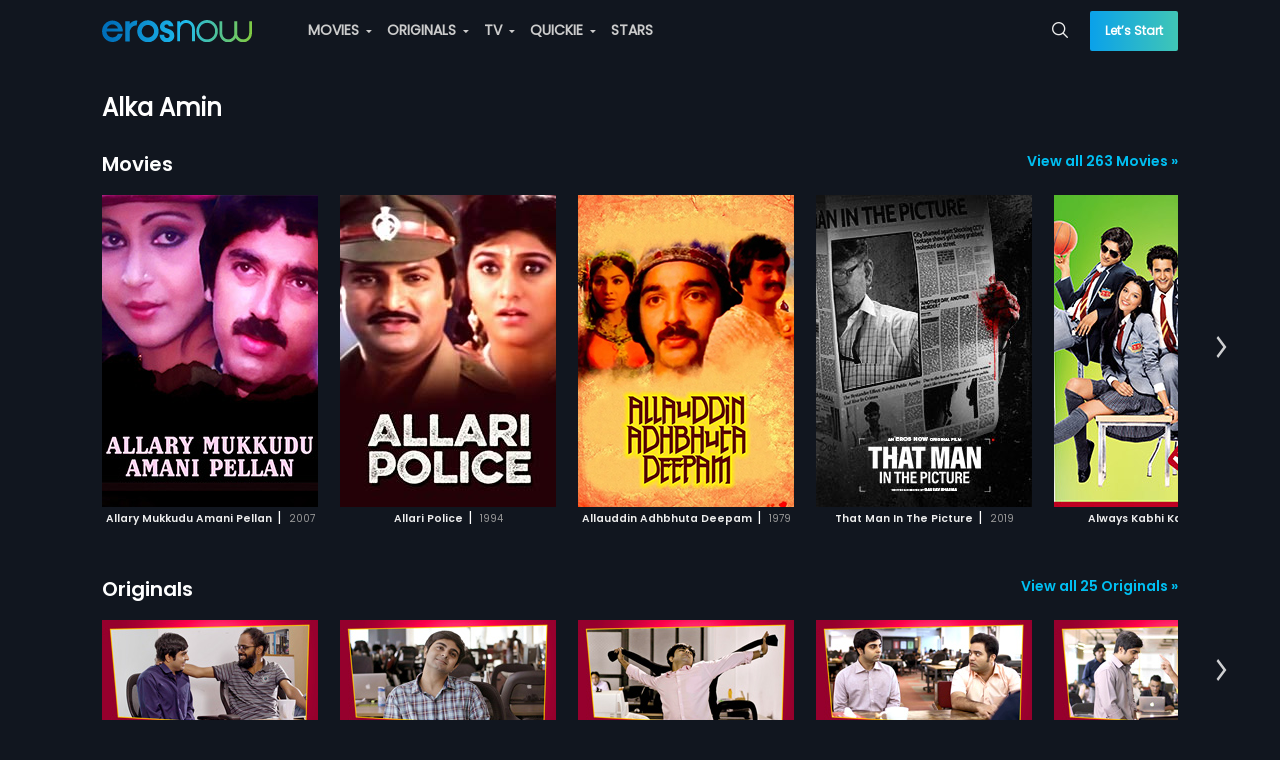

--- FILE ---
content_type: text/html; charset=utf-8
request_url: https://erosnow.com/people/alka-amin
body_size: 21024
content:
<!DOCTYPE html>
  <html lang="en">
  <head>
    <meta http-equiv="X-UA-Compatible" content="IE=edge" />
    <title>Alka Amin - movies, music, gossip, photos and more news on erosnow.com | Eros Now</title>
    <link rel="shortcut icon" sizes="32x32" href="/public/new-favicon.png" />
    <meta charset="utf-8" />
    <meta name="mobile-web-app-capable" content="yes" />
    <meta name="apple-mobile-web-app-capable" content="yes" />
    <meta name="apple-mobile-web-app-status-bar-style" content="black-translucent" />
    <meta name="viewport"
      content="width=device-width, initial-scale=1, maximum-scale=1, user-scalable=0, minimum-scale=1, minimal-ui" />
    <meta name="theme-color" content="#11161f" />
    <meta name="google" content="notranslate" />
    <meta property="fb:app_id" content="240737929310302" />
    <meta data-vue-meta="ssr" property="og:url" content="https://erosnow.com/people/alka-amin" data-vmid="og:url"><meta data-vue-meta="ssr" name="twitter:url" content="https://erosnow.com/people/alka-amin" data-vmid="twitter:url"><meta data-vue-meta="ssr" charset="utf-8" data-vmid="utf-8"><meta data-vue-meta="ssr" property="og:title" content="Alka Amin - movies, music, gossip, photos and more news on erosnow.com | Eros Now" data-vmid="og:title"><meta data-vue-meta="ssr" property="twitter:title" content="Alka Amin - movies, music, gossip, photos and more news on erosnow.com | Eros Now" data-vmid="twitter:title"><meta data-vue-meta="ssr" name="description" content="Get latest updates of Alka Amin - Movies, music, gossip, photos and more news on erosnow.com" data-vmid="description"><meta data-vue-meta="ssr" itemprop="description" content="Get latest updates of Alka Amin - Movies, music, gossip, photos and more news on erosnow.com" data-vmid="itemprop:description"><meta data-vue-meta="ssr" property="og:description" content="Get latest updates of Alka Amin - Movies, music, gossip, photos and more news on erosnow.com" data-vmid="og:description"><meta data-vue-meta="ssr" name="twitter:description" content="Get latest updates of Alka Amin - Movies, music, gossip, photos and more news on erosnow.com" data-vmid="twitter:description"><meta data-vue-meta="ssr" itemprop="image" content="https://erosnow.com/public/images/sq-thumb-new-216_216.png" data-vmid="image"><meta data-vue-meta="ssr" property="og:image" content="https://erosnow.com/public/images/sq-thumb-new-216_216.png" data-vmid="og:image"><meta data-vue-meta="ssr" name="twitter:image:src" content="https://erosnow.com/public/images/sq-thumb-new-216_216.png" data-vmid="twitter:image:src"><meta data-vue-meta="ssr" property="og:site_name" content="ErosNow" data-vmid="og:site_name"><meta data-vue-meta="ssr" name="twitter:card" content="Summary" data-vmid="twitter:card"><meta data-vue-meta="ssr" name="twitter:domain" content="https://erosnow.com" data-vmid="twitter:domain"><meta data-vue-meta="ssr" itemprop="keywords" content="eros now, ott, movie, tv shows, originals, music,movie streaming, tv online, stream tv, streaming services india" data-vmid="keywords"><meta data-vue-meta="ssr" property="og:type" content="website" data-vmid="og:type">
    <meta name="facebook-domain-verification" content="ioomxj3j4dgahrcucwq0qxv5w4j37c" />
    <link data-vue-meta="ssr" data-vmid="canonical" rel="canonical" href="https://erosnow.com/people/alka-amin">
    <link type="image/png" sizes="512x512" rel="apple-touch-icon" href="/public/images/logo-512_512.png">
    <link rel="manifest" href="/manifest.json" />
    <link rel="preconnect" href="https://prodappcdn.azureedge.net" />
    <link rel="preconnect" href="https://images004-a.erosnow.com" />
    <link rel="preconnect" href="https://ssl.p.jwpcdn.com" crossorigin="anonymous" />
    <link rel="preconnect" href="https://www.googletagmanager.com" crossorigin="anonymous" />
    <link rel="preconnect" href="https://apis.google.com" crossorigin="anonymous"/>
    <link rel="preconnect" href="https://connect.facebook.net" crossorigin="anonymous"/>
    <link rel="preconnect" href="https://www.google-analytics.com" crossorigin="anonymous"/>
    <link rel="stylesheet" href="../../../../../public/logixplayerCoreSDK2.css"></link>
    <meta name="google-signin-client_id"
      content="853905270757-ftjl9b8v7dsads54gujtkms1jeilmdcg.apps.googleusercontent.com">
    <script type="text/javascript">
      var _USER_AGENT_ = {"isMobile":false,"isTablet":false,"isDesktop":false,"isBot":false,"isAppleTv":false,"browser":"Apple WebKit","version":"537.36","os":"unknown","platform":"unknown","source":"Mozilla/5.0 AppleWebKit/537.36 (KHTML, like Gecko; compatible; ClaudeBot/1.0; +claudebot@anthropic.com)"}
      var _DEV_ = false
      var isErosWebView = false
      var _SERVER_ = false
      var _SERVER_RENDERED_ = true
      if (location.hash.indexOf('#!') === 0) location.href = location.hash.replace(/#!/g, '');
    </script>
    <script type="text/javascript" async src="../../../../../public/logixplayerCoreSDK2.js"></script>
    <script defer src="https://imasdk.googleapis.com/js/sdkloader/ima3.js"></script>
    <script data-vue-meta="ssr" data-vmid="jsonld" type="application/ld+json">[{"@context":"http://schema.org","@type":"Organization","name":"Eros Now","url":"https://erosnow.com/","email":"support@erosnow.com","logo":{"@type":"ImageObject","url":"https://erosnow.com/public/images/en-new-logo@2x.png","width":432,"height":80},"image":"https://erosnow.com/public/images/logo-192_192.png","description":"Access India&#x27;s largest movie collection with Eros Now. Watch  &amp; download HD Movies, TV Shows, Eros Now Originals &amp; Songs!","sameAs":["https://www.facebook.com/erosnow","https://twitter.com/ErosNow","https://www.youtube.com/erosnow","https://www.instagram.com/erosnow/","https://play.google.com/store/apps/details?id=com.erosnow&amp;hl=en","https://apps.apple.com/in/app/eros-now/id551666302"]},{"@context":"http://schema.org","@type":"WebSite","url":"https://erosnow.com/","potentialAction":{"@type":"SearchAction","target":"https://erosnow.com/search?q={search_term_string}","query-input":"required name=search_term_string"}}]</script>
    <link rel="preload" href="/state-a78f0f61-5626-41dd-a887-d7a6a050091b.js" as="script">
    <link rel="preload" href="https://enwebasset.cdnassets.erosnow.com/production/vendor.b1584c88bf46e06c36cb.js" as="script"><link rel="preload" href="https://enwebasset.cdnassets.erosnow.com/production/app.9892d091eb7e9d7a44aa.css" as="style"><link rel="preload" href="https://enwebasset.cdnassets.erosnow.com/production/app.3367a91b280dbc35766d.js" as="script"><link rel="preload" href="https://enwebasset.cdnassets.erosnow.com/production/erosnow-logo656b74dd1f76aad2e8e9083d1b11f1aa.svg" as="image"><link rel="preload" href="https://enwebasset.cdnassets.erosnow.com/production/Poppins-Regular35d26b781dc5fda684cce6ea04a41a75.ttf" as="font" type="font/ttf" crossorigin><link rel="preload" href="https://enwebasset.cdnassets.erosnow.com/production/Poppins-SemiBoldac8d04b620e54be9b0f0f4851d56e4dd.ttf" as="font" type="font/ttf" crossorigin><link rel="preload" href="https://enwebasset.cdnassets.erosnow.com/production/Poppins-Boldcdb29a5d7ccf57ff05a3fd9216d11771.ttf" as="font" type="font/ttf" crossorigin><link rel="preload" href="https://enwebasset.cdnassets.erosnow.com/production/7158959c1a93a801d5a2-erosfonticons.woff" as="font" type="font/woff" crossorigin><link rel="preload" href="https://enwebasset.cdnassets.erosnow.com/production/7158959c1a93a801d5a2-erosfonticons.woff2" as="font" type="font/woff2" crossorigin><link rel="preload" href="https://enwebasset.cdnassets.erosnow.com/production/7158959c1a93a801d5a2-erosfonticons.ttf" as="font" type="font/ttf" crossorigin><link rel="preload" href="https://enwebasset.cdnassets.erosnow.com/production/search-page.5873f1339c28349b631f.css" as="style"><link rel="preload" href="https://enwebasset.cdnassets.erosnow.com/production/search-page.4f899e09a41797e16722.js" as="script"><link rel="preload" href="https://enwebasset.cdnassets.erosnow.com/production/common.b87f91d9b90e93e4b843.css" as="style"><link rel="preload" href="https://enwebasset.cdnassets.erosnow.com/production/common.cbe59ea07551fdc73508.js" as="script"><link rel="prefetch" href="https://enwebasset.cdnassets.erosnow.com/production/PlayerLogix.829efc5aa93729d63f59.css"><link rel="prefetch" href="https://enwebasset.cdnassets.erosnow.com/production/PlayerLogix.ff968e8939909e795727.js">
    <link rel="stylesheet" href="https://enwebasset.cdnassets.erosnow.com/production/app.9892d091eb7e9d7a44aa.css"><link rel="stylesheet" href="https://enwebasset.cdnassets.erosnow.com/production/search-page.5873f1339c28349b631f.css"><link rel="stylesheet" href="https://enwebasset.cdnassets.erosnow.com/production/common.b87f91d9b90e93e4b843.css"><style data-vue-ssr-id="9c6691c8:0">*{box-sizing:border-box;text-rendering:optimizeLegibility;-webkit-font-smoothing:antialiased;-moz-osx-font-smoothing:grayscale;-webkit-font-kerning:auto;font-kerning:auto}html{font-family:Poppins;-webkit-text-size-adjust:100%}body,ul{margin:0}ul{padding:0;list-style:none}@font-face{font-family:Poppins;src:url(https://enwebasset.cdnassets.erosnow.com/production/Poppins-Regular35d26b781dc5fda684cce6ea04a41a75.ttf) format("truetype");font-weight:400;font-display:swap}@font-face{font-family:Poppins-SemiBold;src:url(https://enwebasset.cdnassets.erosnow.com/production/Poppins-SemiBoldac8d04b620e54be9b0f0f4851d56e4dd.ttf) format("truetype");font-weight:700;font-display:swap}@font-face{font-family:Poppins-Bold;src:url(https://enwebasset.cdnassets.erosnow.com/production/Poppins-Boldcdb29a5d7ccf57ff05a3fd9216d11771.ttf);font-weight:900;font-display:swap}body,html{width:100%;height:100%}html{scroll-behavior:smooth}body{font-family:Poppins;font-size:14px;background-color:#11161f;color:#eee;overflow-y:scroll;font-weight:400}body.new-bg,body.new-bg-mobile{background-size:cover;background-repeat:no-repeat}body.new-bg{background-image:url(https://enwebasset.cdnassets.erosnow.com/production/new-bg33098df4cc092fe31eb9e56a3b33aa6c.png)}body.new-bg-mobile{background-image:url(https://enwebasset.cdnassets.erosnow.com/production/new-bg-mobile6d6e8f370a7817a955aaf3bbe734e95a.jpg)}a{color:#00bff2;text-decoration:none}img{border:0}.clearfix:after{content:"";display:table;clear:both}.fleft{float:left}.fright{float:right}.center{text-align:center}.bold{font-weight:700}.seperator{margin:0 5px}.ellipsis{white-space:nowrap;overflow:hidden;text-overflow:ellipsis;display:inline-block;max-width:100%}.error-msg,.info-msg{font-size:12px;text-align:left;height:12px}.info-msg{color:#fff;opacity:.5}.error-msg{color:#ff8080}.success-msg{color:#7de287}.btn{display:inline-block;margin-bottom:0;text-align:center;white-space:nowrap;vertical-align:middle;-ms-touch-action:manipulation;touch-action:manipulation;cursor:pointer;border:1px solid transparent;padding:0 15px;line-height:36px;height:36px;border-radius:4px;-webkit-user-select:none;-ms-user-select:none;user-select:none;text-transform:uppercase;outline:none;font-size:14px;font-weight:700;transition:all .2s ease-out}.btn,.btn.active{background-image:none}.btn.active{outline:0;box-shadow:inset 0 3px 5px rgba(0,0,0,.125)}.btn.disabled,.btn[disabled]{cursor:not-allowed;opacity:.65;box-shadow:none;pointer-events:none}.btn-default{color:#000;background:#ccc;font-family:Poppins}.btn-default:hover{background:#e0e0e0;transition:all .3s ease}.btn-default:active{background:#fff}.btn-primary{font-family:Poppins;color:#fff;background:#00bff2}.btn-primary:hover{background:#1ccfff;transition:all .3s ease}.btn-primary:active{background:#73e1ff}.btn-secondary{color:#fff;background:#68b131}.btn-secondary:hover{background:#7cca41;transition:all .3s ease}.btn-secondary:active{background:#abdd84}.btn-gradient{font-family:Poppins;background-image:linear-gradient(270deg,#40c6b6,#0aa1ea);width:100%;height:48px;line-height:48px;color:#fff;border:0;text-transform:none;border-radius:2px}.btn-gradient.disabled{box-shadow:none;opacity:1;color:#86888b;background-image:none;background-color:#4e4f4f}.btn-border-gradient{border-radius:100rem;color:#fff;border:1px solid transparent;background-image:linear-gradient(hsla(0,0%,100%,0),hsla(0,0%,100%,0)),linear-gradient(270deg,#40c6b6,#0aa1ea);background-origin:border-box;background-clip:content-box,border-box;box-shadow:inset 1px 1000px 1px #11161f}.btn-border-gradient:hover{box-shadow:none}.btn-border-gradient.disabled{box-shadow:none;border:1px solid #fff;opacity:.3;background:none}.btn-border-gradient.btn-active{box-shadow:none}.mobile-scroll{width:auto;height:auto;overflow:-moz-scrollbars-none;-ms-overflow-style:none;overflow-y:hidden;white-space:nowrap;-webkit-overflow-scrolling:touch}.mobile-scroll::-webkit-scrollbar{width:0}.btn-bordered{background-color:transparent}.btn-bordered.btn-default{border:2px solid #fff;color:#fff}.btn-bordered.btn-default:hover{background-color:#fff;color:#000}.btn-bordered.btn-primary{font-family:Poppins;border:2px solid #00bff2;color:#00bff2}.btn-bordered.btn-primary:hover{background-color:#00bff2;color:#fff}.btn-bordered.btn-secondary{font-family:Poppins;border:2px solid #68b131;color:#68b131}.btn-bordered.btn-secondary:hover{background-color:#68b131;color:#fff}.btn-rounded{border-radius:20px}.btn-icon{border-radius:50%;height:32px;padding:0 6px;line-height:32px;font-size:16px;width:32px}.link{color:#00bff2;cursor:pointer}.link:hover{text-decoration:underline}.animated-gradient{background-color:#1e2631}.on-eros-grid{display:grid;grid-gap:10px;grid-template-columns:repeat(auto-fit,minmax(216px,216px));grid-row-gap:20px}@keyframes Gradient{0%{background-position:0 50%}50%{background-position:100% 50%}to{background-position:0 50%}}.icon-sound{border:2px solid #fff;border-radius:50%;width:32px;height:32px;text-align:center;margin-top:2px;line-height:27px;font-size:14px}.icon-back.icon-back-down{transform:rotate(-90deg)}.icon-back.icon-back-right{transform:rotate(180deg)}.icon-back.icon-back-up{transform:rotate(270deg)}.icon-caret.icon-caret-left{transform:rotate(90deg)}.icon-caret.icon-caret-up{transform:rotate(180deg)}.icon-caret.icon-caret-right{transform:rotate(270deg)}.icon-play{font-size:24px;border-radius:50%;border:3px solid #fff;padding:14px 14px 15px 18px;color:#fff;width:60px;height:60px;position:absolute;top:50%;left:50%;transform:translate(-50%,-50%);transition:opacity .2s ease-out,background-color .2s ease-out;z-index:3;background-color:rgba(0,0,0,.25);cursor:pointer}.icon-play:hover{background-color:#00bff2}.icon-play.large{transform:scale(2)}.entity-heading{font-size:48px;font-weight:400;margin:0}@media (max-width:768px){.entity-heading{font-size:30px;margin:12px 0}}.gift-btn{padding:0 1.5em;line-height:29px;font-size:12px;height:30px;margin-top:1.2em}.capitalize{text-transform:capitalize}input[type=email],input[type=password],input[type=tel],input[type=text],select{background:#fff;border:1px solid #ccc;border-radius:3px;width:100%;padding:10px 15px;font-size:14px;color:#666;height:40px;box-sizing:border-box;margin:10px 10px 10px 0}input[type=email].input-error,input[type=password].input-error,input[type=tel].input-error,input[type=text].input-error,select.input-error{border:1px solid #ff8080}input{font-family:Poppins}.resp-content{margin:0 auto;width:100%;max-width:1506px;transition:width .5s ease;padding-left:3%;padding-right:3%}@media (min-width:1024px){.resp-content{padding-left:8%;padding-right:8%}}@media (min-width:1500px){.resp-content{padding-left:3%;padding-right:3%}}.page-heading{font-size:24px}@media (max-width:768px){.page-heading{font-size:20px}}.user-thumb{display:inline-block;width:50px;height:50px;border-radius:50%;background-image:url([data-uri]);background-size:cover;background-repeat:no-repeat;vertical-align:middle;margin-right:10px}.disabled-container{pointer-events:none;opacity:.5}.content-box{padding:32px 40px;border-radius:8px;margin-top:32px}.content-box.content-box-with-bg{background-color:#11161f}.content-rating{font-size:12px;padding:1px 5px;border:1px solid #fff;color:#fff;margin:0 10px;border-radius:4px}.step-wrap{width:100%;max-width:400px;margin:0 auto;overflow:hidden}.content-box-heading{font-size:28px;margin:0;text-align:center}.form-terms-wrap{padding:8px 0;position:absolute;bottom:15px;left:0;right:0}@media (max-height:650px){.form-terms-wrap{position:static}}.form-terms{text-align:center;font-size:12px;opacity:.5;margin:4px auto 0}.form-terms a{color:#00bff2;font-weight:900}.mobile-app .form-terms-wrap{padding:8px 3%}@media (max-height:568px){.mobile-app .form-terms-wrap{position:static}}.mobile-app .content-box{padding:0}.mobile-app .content-box-heading{font-size:18px;text-align:left;margin-bottom:30px}.tab-wrap .tab-item,.tab-wrap .tab-link{display:inline-block}.tab-wrap .tab-link{padding:10px;font-size:16px;cursor:pointer}.tab-wrap .tab-link.active{border-bottom:1px solid #00bff2}.grecaptcha-badge{visibility:hidden}body.new-bg.activation-route{background-size:auto}.app{display:-ms-flexbox;display:flex;-ms-flex-flow:column;flex-flow:column;height:100%}.offline-app{filter:grayscale(1)}.content{min-height:480px;padding-top:60px;transition:padding .15s ease-out}.content.without-shell{padding-top:0}.app-loader-wrap{position:fixed;top:0;left:0;right:0;bottom:0;display:-ms-flexbox;display:flex;z-index:1000000;-ms-flex-pack:center;justify-content:center;-ms-flex-align:center;align-items:center;background-color:rgba(0,0,0,.7)}.jwplayer video:focus{outline:none;border:none}@media (max-width:768px){.content{padding-top:50px}}</style><style data-vue-ssr-id="28b5360c:0">.header{background-color:transparent;position:fixed;z-index:999;height:60px;top:0;left:0;right:0}.header .header-content{list-style:none;position:relative;display:-ms-flexbox;display:flex}.header .header-item{display:inline-block;margin-right:12px}.header .header-item.sign-up-btn{color:#00bff2}.header .h-menu-wrap,.header .h-nav{display:inline-block}.header .account-stuff .h-nav{vertical-align:top}.header .items-to-middle{-ms-flex:1 1 auto;flex:1 1 auto}.header .items-to-left,.header .items-to-right{-ms-flex:0 0 auto;flex:0 0 auto}.header .logo{width:150px;height:auto;margin-right:44px;display:inline-block;vertical-align:middle}.header .dropdown,.header .header-link{display:inline-block;vertical-align:top;line-height:60px}.header .header-item-wrap{display:inline-block}.header .h-search-box{height:60px}.header .h-search-box .typeahead{padding:4px 0}.header .h-search-box .typeahead-dd{margin-top:0}.header .h-search-box .typeahead-input{width:0;padding:0;transition:border-color .5s ease-out;border-width:0;height:32px;font-size:12px}.header .h-search-box .typeahead-input:focus{width:100%;min-width:200px;padding:8px 28px 8px 16px;border-width:1px;z-index:110}.header .h-search-box .icon{top:21px}.header .header-link{color:#ccc;transition:color .15s ease;text-transform:uppercase;cursor:pointer;font-weight:700}.header .header-link.router-link-active,.header .header-link:hover{color:#fff}.header .header-link:last-child{margin-right:0}.header .header-link .icon-caret{font-size:3px;position:relative;top:-3px;margin:0 3px;width:6px;height:7px}.header .account-stuff{display:inline-block;vertical-align:top}.header .account-stuff .dropdown.down .dropdown-content{left:-106px}.header .account-stuff .dropdown.down .dropdown-content:before{left:85%}.header .account-stuff .account-thumb{font-size:12px;width:30px;height:30px;border-radius:50%;margin-right:4px}.header .account-stuff .header-link{text-transform:capitalize}.header .header-bg{width:100%;height:100%;position:absolute;top:0;background-color:#0d1118;z-index:-1}.header .lets-start-btn{font-size:12px;height:40px;line-height:40px;border-radius:2px;text-transform:none;font-family:Poppins}.header .skip-btn{margin-top:10px;line-height:32px;width:90px;font-weight:700}.header .back-btn-wrap{position:absolute;left:0;padding-left:3%}.header .back-btn{font-size:18px;position:relative;top:-2px}.header .top-heading{display:inline-block;font-size:20px;margin-left:24px;font-weight:700}.fade-header-enter-active{transition:all .9s}.fade-header-leave-active{transition:all 1.2s}.fade-header-enter,.fade-header-leave-to{opacity:0}@media (max-width:900px){.header .account-stuff{display:none}.header .h-search-box{position:absolute;right:0}}@media (max-width:768px){.header{height:50px}.header .items-to-middle{text-align:center}.header .h-menu-wrap{display:none}.header .logo{width:111px;height:16px;margin-right:0}.header .dropdown,.header .header-item-wrap,.header .header-link{line-height:50px}.header .h-search-box{height:50px}.header .h-search-box .typeahead{padding:0}.header .h-search-box .typeahead-input:focus{min-width:92vw;padding-right:4px}.header .h-search-box .icon{top:1px;right:0;padding:16px 12px}.header .skip-btn.btn-default{margin-top:0;border:0;padding-left:12px;padding-right:0;width:auto;margin-right:0;font-size:16px;line-height:36px}.header .skip-btn.btn-default:active,.header .skip-btn.btn-default:hover{background:transparent;color:#fff}.header.with-activation-flow .logo-wrap{margin-right:0}.header.with-activation-flow .items-to-left{display:none}.header.with-activation-flow .items-to-middle{text-align:left}}@media (max-width:520px){.header .logo-wrap{margin-right:28px}.header .h-search-box .typeahead-input:focus{min-width:92vw;padding-right:4px}.header .h-search-box.focused{left:0;margin-left:12px;margin-right:12px}.header.with-skip .logo-wrap{margin-right:0}}@media (max-width:480px){.header .back-btn{width:24px;height:24px;font-size:16px}}</style><style data-vue-ssr-id="4663e11a:0">.side-nav{display:none;text-align:left;padding-right:12px}.side-nav .icon-reorder-option{font-size:20px;color:#eee;cursor:pointer}.side-nav .sn-overlay{position:fixed;visibility:hidden;height:100%;width:100%;top:0;left:0;background:rgba(0,0,0,.5);transition:all .2s ease-out;z-index:8}.side-nav .side-nav-content{position:fixed;width:260px;background-color:#11161f;top:0;bottom:0;left:0;list-style:none;z-index:10;box-shadow:0 0 7px 0 rgba(0,0,0,.25);transform:translate3d(-260px,0,0);transition:transform .2s ease-out;overflow:auto}.side-nav .sn-profile-wrapper{position:relative;padding:20px;border-bottom:1px solid #1e2631;background-color:#151b26}.side-nav .sn-profile-wrapper .icon-back{position:absolute;right:5px;top:50%;margin-top:-8px;font-size:16px}.side-nav .user-thumb{margin-right:15px}.side-nav .sn-profile-sub-heading{display:inline-block;font-size:18px;width:150px;white-space:nowrap;overflow:hidden;text-overflow:ellipsis;vertical-align:middle}.side-nav .sign-up-btn,.side-nav .upgrade-btn{width:100%;font-size:14px;height:40px;line-height:40px}.side-nav .upgrade-btn{color:#fff;border-radius:2px}.side-nav .sn-signup-upgrade-wrapper{padding:12px;border-top:1px solid #1e2631}.side-nav .sn-signup-upgrade-wrapper .btn{margin-bottom:20px}.side-nav.show-side-nav .side-nav-content{transform:translateZ(0)}.side-nav.show-side-nav .sn-overlay{visibility:visible}@media (max-width:768px){.side-nav{display:block}body.side-nav-open{overflow:hidden}}</style><style data-vue-ssr-id="3e551dfe:0">.v-collapse-content{max-height:0;transition:max-height .3s ease-out;overflow:hidden;padding:0}.v-collapse-content-end{transition:max-height .3s ease-in;max-height:500px;margin-left:15px}</style><style data-vue-ssr-id="70c023b9:0">.side-nav-content .sn-collapse-content{background-color:#000;overflow:scroll}.side-nav-content .sn-menu-icon{margin-right:5px}.side-nav-content .menu-toggle-btn{font-size:24px;line-height:48px;padding:0 16px;position:absolute;right:0}.side-nav-content .sn-item{line-height:32px;position:relative}.side-nav-content .sn-link{padding:0 12px;display:inline-block;width:100%;color:#eee;text-align:left;line-height:48px;font-weight:700;font-size:16px}.side-nav-content .router-link-exact-active{color:#ccc;color:#00bff2}.side-nav-content .sn-title{font-size:14px;margin-left:10px}.side-nav-content .new-label{background:#ce0000;position:relative;padding:0 5px;border-radius:2px;text-transform:uppercase;color:#fff;font-size:9px;display:inline-block;margin:0 auto;line-height:15px;top:-3px;font-weight:400;right:-4px}.side-nav-content .sn-menu-heading{background-color:#2d3f5c;padding:0 12px;font-weight:700}</style><style data-vue-ssr-id="6d6508ac:0">.header-menu .menu-link{padding:0 25px;color:#666;width:100%;display:inline-block;line-height:20px}.header-menu .menu-link.router-link-exact-active{color:#000;font-weight:700}.header-menu .sub-menu-child .dropdown-header .menu-link:hover{color:#000}.header-menu .menu-item.dd-item{list-style:none;padding:0}.header-menu .menu-item.dd-item:hover>.menu-link{color:#000}.header-menu .menu-group{list-style:none;position:relative}.header-menu .menu-heading{font-size:16px;font-weight:700;line-height:34px;height:34px;margin-top:8px;cursor:default}.header-menu .new-label{background:#ce0000;position:absolute;padding:0 5px;border-radius:2px;text-transform:uppercase;color:#fff;font-size:9px;display:inline-block;margin:0 auto;line-height:15px;top:6px;font-weight:400;right:-10px}.header-menu .dropdown.down .dropdown-header{width:100%}.header-menu .dropdown.down .dropdown-content{width:216px;left:-96px}.header-menu .dropdown.down .dropdown-content:before{border-width:10px;top:-20px}.header-menu .sub-menu-child.down .dropdown-content{max-width:115px;top:0;right:-115px;left:auto}.header-menu .sub-menu-child.dropdown{line-height:30px;width:100%}.header-menu .sub-menu-child.dropdown :before{display:none}.header-menu .menu-group-wrap{list-style:none}.header-menu .live-channel-wrap{display:inline-block;padding:0 20px}.header-menu .live-channel-wrap .see-all-link{position:absolute;top:0;right:15px}.header-menu .hm-dd-content{overflow:auto;max-height:85vh}</style><style data-vue-ssr-id="98f7b1b2:0">.dropdown{position:relative;-webkit-user-select:none;-ms-user-select:none;user-select:none}.dropdown .dropdown-header{display:inline-block;cursor:pointer}.dropdown .dropdown-content{position:absolute;top:100%;left:0;z-index:1000;text-align:left;list-style:none;background-color:#fff;background-clip:padding-box;border-radius:3px;transform:scale(0);border:1px solid #eee}.dropdown .dropdown-content:before{content:"";width:0;height:0;border:6px solid transparent;position:absolute;left:50%;margin-left:-3px;top:-6px}.dropdown .dd-item{list-style:none;line-height:30px;padding:0 15px;cursor:pointer;color:#999}.dropdown .dd-item.selected{font-weight:700}.dropdown .dd-seperator{border-bottom:1px solid #ccc;height:1px;margin-top:5px}.dropdown.left .dropdown-content:before{border-left:6px solid #fff;left:103%;top:15px}.dropdown.right .dropdown-content:before{border-right:6px solid #fff;left:-8%;top:5px}.dropdown.down .dropdown-content:before{border-bottom:6px solid #fff;left:45%;top:-15px}.dropdown.up .dropdown-content:before{border-top:6px solid #fff;left:calc(50% - 3px);top:100%}.dropdown.open>.dropdown-content{transform:scale(1)}.dropdown.open>.dd-menu-heading{font-weight:700}</style><style data-vue-ssr-id="7974c71e:0">.typeahead{position:relative;line-height:32px}.typeahead .typeahead-input{width:100%;padding:8px 30px 8px 16px;border:1px solid transparent;border-radius:2px;background-color:transparent;color:#fff;font-family:Poppins}.typeahead .typeahead-input::-webkit-input-placeholder{color:#ccc}.typeahead .typeahead-input:focus{outline:0;border:1px solid #ccc;background-color:#11161f}.typeahead .icon-spin{animation:spin .8s linear infinite}.typeahead .icon{color:#eee;position:absolute;top:8px;right:10px;font-size:16px;cursor:pointer}.typeahead .icon-close{font-size:14px}.typeahead .typeahead-dd{position:absolute;padding:0;margin-top:8px;min-width:100%;background-color:#0d1118;list-style:none;border-radius:2px;box-shadow:0 0 10px rgba(0,0,0,.25);z-index:1000}.typeahead .typeahead-dd-item{padding:2px 15px;border-bottom:1px solid #1e2631;cursor:pointer}.typeahead li:first-child{border-top-left-radius:2px;border-top-right-radius:2px}.typeahead li:last-child{border-bottom-left-radius:2px;border-bottom-right-radius:2px;border-bottom:0}.typeahead .typeahead-dd-item-content{display:block;font-weight:700;color:#fff}.typeahead .active{background-image:linear-gradient(270deg,#40c6b6,#0aa1ea)}.typeahead .active .typeahead-dd-item-content{color:#fff}@keyframes spin{0%{transform:rotate(0deg)}to{transform:rotate(1turn)}}</style><style data-vue-ssr-id="69250249:0">.search-page .page-heading{color:#999;margin-top:30px}.search-page .search-msg{margin-right:10px}.search-page .search-text{color:#fff}</style><style data-vue-ssr-id="a1e883b4:0">.carousel-playlist{margin-top:24px}.carousel-playlist .pl-heading-wrap{margin-bottom:8px}.carousel-playlist .pl-heading{font-family:Poppins-SemiBold;max-width:70%;font-size:20px;font-weight:700;margin:0;display:inline-block;height:28px}.carousel-playlist .pl-heading .pl-anchor-heading{color:#fff;word-break:break-word;line-height:1.3}.carousel-playlist .see-all-link{font-family:Poppins-SemiBold;font-size:14px;float:right;line-height:24px}.carousel-playlist.dummy-playlist{pointer-events:none}@media (max-width:480px){.carousel-playlist{margin-top:20px}.carousel-playlist .see-all-link{max-width:57px;overflow:hidden;display:inline-block;white-space:nowrap}}</style><style data-vue-ssr-id="65259967:0">.eros-carousel .VueCarousel-wrapper{padding-top:10px;padding-bottom:10px}.eros-carousel .VueCarousel-slide-active:first-child,.eros-carousel .VueCarousel-slide:first-child{z-index:1}.eros-carousel .VueCarousel-slide-active:first-child .eros-box:hover,.eros-carousel .VueCarousel-slide:first-child .eros-box:hover{transform:scale(1.08) translate3d(4%,0,0)}.eros-carousel .icon-back{font-size:22px}</style><style data-vue-ssr-id="0c21e361:0">.VueCarousel{position:relative}.VueCarousel-wrapper{width:100%;position:relative;overflow:hidden}.VueCarousel-inner{display:-ms-flexbox;display:flex;-ms-flex-direction:row;flex-direction:row;-webkit-backface-visibility:hidden;backface-visibility:hidden}.VueCarousel-inner--center{-ms-flex-pack:center;justify-content:center}</style><style data-vue-ssr-id="11f05dd9:0">.VueCarousel-slide{-ms-flex-preferred-size:auto;flex-basis:auto;-ms-flex-positive:0;flex-grow:0;-ms-flex-negative:0;flex-shrink:0;-webkit-user-select:none;-ms-user-select:none;user-select:none;-webkit-backface-visibility:hidden;backface-visibility:hidden;-webkit-touch-callout:none;-webkit-tap-highlight-color:rgba(0,0,0,0);outline:none}.VueCarousel-slide-adjustableHeight{display:table;-ms-flex-preferred-size:auto;flex-basis:auto;width:100%}</style><style data-vue-ssr-id="9b9ba78c:0">.m-box{position:relative;display:inline-block;text-align:center;color:#999;overflow:hidden;margin-right:22px}.m-box .m-box-content{width:216px;display:inline-block;color:#fff}.m-box .m-box-heading{font-family:Poppins-SemiBold;font-size:10.5px;font-weight:700;color:#eee}.m-box .m-box-sub-heading{font-size:10px;color:#999}.m-box .thumb-wrap{height:100%}.m-box .m-box-img{height:312px;width:216px}.m-box .hidden-content{padding:14px 10px;position:absolute;top:0;right:0;left:0;bottom:0;background-color:#eee;transform:translate3d(-101%,0,0);transition:transform .4s ease-out}.m-box .hidden-content .btn{width:100%;margin-top:10px;font-size:12px}.m-box .hidden-content .btn-bordered{border-width:1px}.m-box:hover .hidden-content{transform:translateZ(0)}.m-box .action-btn-wrap{position:absolute;bottom:14px;left:10px;right:10px}.m-box .play-button-wrap,.m-box .watchlist-button-wrap{width:100%}.m-box .m-box-details-wrap{text-align:left}.m-box .m-box-title{color:#00bff2;margin:0;font-size:15px}.m-box .m-box-desc{font-size:11px;height:50px;overflow:hidden;position:relative;margin-bottom:10px;color:#666}.m-box .read-more{position:absolute;bottom:0;right:0;color:#00bff2;background-color:#eee}.m-box .read-more:before{display:inline-block;content:"..."}.m-box .m-box-sub-title{font-size:13px;margin-bottom:5px;color:#666}.m-box .m-box-label,.m-box .m-box-value{font-size:11px}.m-box .m-box-label{font-weight:700;color:#666}.m-box .m-box-value{margin-left:5px}.m-box .people-list-wrap{display:inline}.m-box .actors-wrap,.m-box .directors-wrap,.m-box .subtitles-wrap{margin-bottom:5px}.m-box .l-img{object-fit:cover}.mobile-app .m-box .hidden-content,.tablet-app .m-box .hidden-content{display:none}@media (max-width:768px){.m-box{margin-right:12px}.m-box .m-box-content,.m-box .m-box-img{height:216px;width:150px}.m-box .hidden-content{display:none}}</style><style data-vue-ssr-id="5da95435:0">.l-img-wrap{width:100%;height:100%}.l-img-wrap .l-img,.l-img-wrap .l-img-bg{display:inline-block;width:100%;height:100%}.l-img-wrap .l-img-bg{background-repeat:no-repeat;background-size:cover;background-position:50%}.l-img-wrap .img-placeholder{width:100%;height:100%}.l-img-wrap .l-img-one-fourth{width:50%;height:50%;min-width:5px;min-height:5px;background-size:cover;vertical-align:middle}</style><style data-vue-ssr-id="6603266b:0">.people-list-wrap .people-list-item{font-size:18px;display:inline-block}</style><style data-vue-ssr-id="1b4d83ed:0">.watchlist-button-wrap{vertical-align:middle;display:inline-block}.watchlist-button-wrap .icon{font-size:30px;cursor:pointer}.watchlist-button-wrap.disabled{pointer-events:none;opacity:.5}.watchlist-button-wrap.in-watchlist .icon,.watchlist-button-wrap.in-watchlist .icon:hover{color:#00bff2}</style><style data-vue-ssr-id="6a9f07d5:0">.h-box{display:-ms-inline-flexbox;display:inline-flex;transition:transform .25s ease-in-out;transform:translateZ(0)}.h-box .h-box-content-wrap{display:inline-block;text-align:center;color:#999;width:216px;height:auto;margin-right:22px}.h-box .h-box-content-wrap .icon-play{opacity:0}.h-box .h-box-content-wrap .h-box-progress{position:absolute;left:20px;right:20px;bottom:10px;opacity:0}.h-box .h-box-content-wrap:hover .h-box-progress,.h-box .h-box-content-wrap:hover .icon-play{opacity:1}.h-box .thumb-wrap{position:relative}.h-box .h-box-img{height:122px;width:216px}.h-box .h-box-heading{font-family:Poppins-SemiBold;font-size:12px;font-weight:700;color:#eee;vertical-align:middle}.h-box .h-box-heading-wrap{font-size:12px;max-height:34px;overflow:hidden}.h-box .h-box-sub-heading,.h-box .h-box-video-count{font-size:12px}.h-box .h-box-video-count{display:block}.h-box .seperator{margin:0 5px}.h-box:hover{transform:scale(1.08)}.h-box .l-img{object-fit:cover}.mobile-app .h-box .play-button-wrap,.tablet-app .h-box .play-button-wrap{display:none}@media (max-width:768px){.h-box .h-box-img{height:90px;width:160px}.h-box .h-box-content-wrap{width:160px;margin-right:12px}.h-box .play-button-wrap{display:none}}</style><style data-vue-ssr-id="6596bc28:0">.footer{color:#666;font-size:12px;padding:30px 0}.footer .footer-item{margin-bottom:30px}.footer .copyright-wrap{margin-bottom:50px}.footer .footer-features,.footer .footer-features-seperator{font-size:16px}.footer .footer-features-seperator{margin:0 20px}.footer .footer-playlist-links-wrap{width:216px;margin-right:25px;display:inline-block;text-align:left;vertical-align:top}.footer .footer-playlist{list-style:none}.footer .footer-heading,.footer .footer-playlist-link{padding:5px 0;display:inline-block}.footer .footer-playlist-link:hover,.footer .sp-link:hover{text-decoration:underline}.footer .social-connect-links-wrap{margin:30px 0}.footer .copyright{margin-right:80px}.footer .connect-text,.footer .sc-link{color:#999}.footer .sp-link{margin-right:20px}.footer .sp-link:hover{text-decoration:underline}.footer .app-links-text{font-size:16px;display:inline-block}.footer .app-link{display:inline-block;width:130px;height:42px;vertical-align:middle;margin-left:15px}.footer .app-link-image{background-repeat:no-repeat;background-size:cover}.footer .app-link-image.app-link-ios-image .l-img-bg{background-position:0}.footer .app-link-image.app-link-android-image .l-img-bg{background-position:-130px 0}.write-to-connect{position:relative;top:-4px;font-size:16px;color:#999}.sc-fb img{top:8.8px;margin-right:-4px;margin-left:4px}.sc-fb img,.sc-tw img{position:relative;width:31px;height:31px;filter:brightness(.3) invert(1)}.sc-tw img{top:10px;margin-right:-3px}.sc-yt img{top:12.7px;width:34px;height:36px}.sc-ins img,.sc-yt img{position:relative;margin-right:-3px;filter:brightness(.3) invert(1)}.sc-ins img{top:7.2px;width:31px;height:25px}@media (max-width:1024px){.footer .footer-playlist-links-wrap{width:170px;margin-right:15px}}@media (max-width:768px){.footer{margin-bottom:60px}.footer .app-links-text,.footer .copyright{margin-right:0;display:block}.footer .footer-features-wrap,.footer .social-connect-links-wrap{display:none}.footer .app-links-text,.footer .app-links-wrap,.footer .copyright{margin-bottom:15px}.footer .app-link-ios{margin-left:0}}@media (max-width:767px){.footer .footer-playlist-wrap{margin-top:20px;margin-bottom:15px}.footer .footer-playlist-wrap .footer-heading,.footer .footer-playlist-wrap .trendingmovies,.footer .footer-playlist-wrap .trendingmusic{display:none}.footer .footer-playlist-wrap .footer-playlist-links-wrap{width:auto;margin:0;text-align:center}.footer .footer-playlist-wrap .footer-playlist,.footer .footer-playlist-wrap .footer-playlist-item{display:inline-block}.footer .footer-playlist-wrap .footer-playlist-item{margin-right:12px}}@media (max-width:320px){.footer .footer-playlist-item{margin-right:8px}}</style>
    <script>
      (function(s,t,a,n){s[t]||(s[t]=a,n=s[a]=function(){n.q.push(arguments)},
      n.q=[],n.v=2,n.l=1*new Date)})(window,"InstanaEumObject","ineum");
      ineum('reportingUrl', 'https://eum-green-saas.instana.io');
      ineum('key', 'TTNbN1EYTPaXxB2wNn7FTA');
      ineum('trackSessions');
    </script>
    <script defer crossorigin="anonymous" src="https://eum.instana.io/eum.min.js"></script>
  </head>
  
  <body class="search-page" data-vue-meta="%7B%22class%22:%7B%22ssr%22:%22search-page%22%7D%7D">
  <!-- Google Tag Manager (noscript) -->
  <noscript><iframe src="https://www.googletagmanager.com/ns.html?id=GTM-PWXGBMC" height="0" width="0" style="display:none;visibility:hidden"></iframe></noscript>
  <!-- End Google Tag Manager (noscript) -->
    <div id="app" data-server-rendered="true" class="app"><header class="header"><!----><ul class="resp-content header-content"><li class="header-item-wrap items-to-left"><div class="side-nav h-side-nav"><span class="icon icon-reorder-option"></span><div class="sn-overlay"></div><ul class="side-nav-content"><li class="sn-item"><div class="sn-profile-wrapper"><div class="user-thumb"></div><div class="sn-profile-sub-heading">
                    LOG IN
                </div><span class="icon icon-back-right icon-back-right"></span></div></li><li class="sn-menu-wrap"><ul class="sn-menu-content"><div class="v-collapse-group"><div class="vc-collapse"><li class="sn-item"><a href="/" class="sn-link router-link-active"><i class="icon sn-menu-icon icon-home"></i>
            Home
        </a></li></div><div class="vc-collapse"><li class="sn-item"><a href="/movies" class="sn-link"><i class="icon sn-menu-icon icon-movie"></i>
            MOVIES
            <span class="menu-toggle-btn">+</span><!----></a><ul class="sn-collapse-content"><li class="sn-item"><a href="/movies/genres" class="sn-link">Genres</a></li><li class="sn-item"><a href="/movies/mostpopular" class="sn-link">Most Popular</a></li><li class="sn-item"><a href="/movies/languages" class="sn-link">Languages</a></li></ul></li></div><div class="vc-collapse"><li class="sn-item"><a href="/originals" class="sn-link"><i class="icon sn-menu-icon icon-en"></i>
            ORIGINALS
            <span class="menu-toggle-btn">+</span><!----></a><ul class="sn-collapse-content"></ul></li></div><div class="vc-collapse"><li class="sn-item"><a href="/tv" class="sn-link"><i class="icon sn-menu-icon icon-tv"></i>
            TV
            <span class="menu-toggle-btn">+</span><!----></a><ul class="sn-collapse-content"></ul></li></div><div class="vc-collapse"><!----></div><div class="vc-collapse"><li class="sn-item"><a href="/quickie" class="sn-link"><i class="icon sn-menu-icon icon-flash"></i>
            QUICKIE
            <span class="menu-toggle-btn">+</span><!----></a><ul class="sn-collapse-content"></ul></li></div><div class="vc-collapse"><li class="sn-item"><a href="/stars" class="sn-link"><i class="icon sn-menu-icon icon-star"></i>
            STARS
        </a></li></div><!----></div></ul></li><li class="sn-item"><div class="sn-signup-upgrade-wrapper"><!----><a href="/purchase?screen=PeoplePage&amp;src=en" class="btn btn-primary btn-gradient sign-up-btn">SUBSCRIBE NOW</a><!----></div></li></ul></div></li><li class="header-item-wrap items-to-middle"><ul class="h-nav"><li class="header-item logo-wrap"><a href="/" class="header-link"><img src="https://enwebasset.cdnassets.erosnow.com/production/erosnow-logo656b74dd1f76aad2e8e9083d1b11f1aa.svg" alt="ErosNow" class="logo"></a></li><li class="h-menu-wrap"><ul><li class="header-menu header-item"><div class="dropdown down open-on-hover"><div class="dropdown-header"><a href="/movies" class="header-link">
                MOVIES
                <i class="icon icon-caret"></i><!----></a></div><div class="dropdown-content"><ul class="hm-dd-content"><li class="menu-item dd-item"><a href="/movies/genres" class="menu-link">Genres</a></li><li class="menu-item dd-item"><a href="/movies/mostpopular" class="menu-link">Most Popular</a></li><li class="menu-item dd-item"><a href="/movies/languages" class="menu-link">Languages</a></li></ul></div></div></li><li class="header-menu header-item"><div class="dropdown down open-on-hover"><div class="dropdown-header"><a href="/originals" class="header-link">
                ORIGINALS
                <i class="icon icon-caret"></i><!----></a></div><div class="dropdown-content"><ul class="hm-dd-content"></ul></div></div></li><li class="header-menu header-item"><div class="dropdown down open-on-hover"><div class="dropdown-header"><a href="/tv" class="header-link">
                TV
                <i class="icon icon-caret"></i><!----></a></div><div class="dropdown-content"><ul class="hm-dd-content"></ul></div></div></li><!----><li class="header-menu header-item"><div class="dropdown down open-on-hover"><div class="dropdown-header"><a href="/quickie" class="header-link">
                QUICKIE
                <i class="icon icon-caret"></i><!----></a></div><div class="dropdown-content"><ul class="hm-dd-content"></ul></div></div></li><li class="header-menu header-item"><a href="/stars" class="header-link">STARS</a></li></ul></li></ul></li><li class="header-item-wrap items-to-right"><div class="search-box h-search-box header-item"><div class="typeahead"><i class="icon icon-search" style="display:;"></i><i class="icon icon-close" style="display:none;"></i><input type="text" placeholder="Search movies, stars." autocomplete="off" value="" class="typeahead-input"><ul class="typeahead-dd" style="display:none;"></ul></div></div><!----><div class="account-stuff"><span class="header-link header-item"><button class="btn btn-gradient lets-start-btn">
                        Let’s Start
                    </button></span></div></li></ul></header><section class="container"><div class="content"><div class="search-page-view view"><h3 class="page-heading resp-content"><!----><span class="search-text">Alka Amin</span></h3><div class="search-results-wrap"><div playlist-count="10" class="carousel-playlist"><div class="resp-content pl-heading-wrap"><h3 class="pl-heading"><a href="/people/movies/alka-amin" class="pl-anchor-heading">Movies</a></h3><a href="/people/movies/alka-amin" class="see-all-link">View all 263 Movies »</a></div><section class="VueCarousel eros-carousel mbox-carousel-playlist"><div class="resp-content"><div class="VueCarousel-wrapper"><div role="listbox" class="vue-carousel-inner VueCarousel-inner" style="transform:translate(0px, 0);transition:0.5s ease transform;ms-flex-preferred-size:235px;webkit-flex-basis:235px;flex-basis:235px;visibility:visible;height:auto;padding-left:falsepx;padding-right:falsepx;"><div tabindex="-1" slide="[object Object]" class="VueCarousel-slide eros-slide"><!----><!----><div to="/movie/watch/1046318/allary-mukkudu-amani-pellan" class="m-box"><a href="/movie/watch/1046318/allary-mukkudu-amani-pellan" class="m-box-content"><div class="thumb-wrap"><div class="l-img-wrap m-box-img animated-gradient"><div class="img-placeholder"></div></div></div><div class="m-box-heading-wrap ellipsis"><span class="m-box-heading">Allary Mukkudu Amani Pellan</span><span class="seperator">|</span><span class="m-box-sub-heading">
                2007
            </span></div></a><div class="hidden-content"><div class="m-box-details-wrap"><a href="/movie/watch/1046318/allary-mukkudu-amani-pellan"><h4 class="m-box-title ellipsis">
                    Allary Mukkudu Amani Pellan
                </h4><div class="m-box-sub-title">
                    2007 | 104 min
                </div><div class="m-box-desc">
                    Allary Mukkudu Amani Pellan is a 2007 romantic telugu movie directed by Virendra Sharma and produced by S.Jagadish. The film stars Kamal Hassan and Rati Agnihotri in the lead roles. The film had musical score by Laxmikant Pyarelal.
                    <span class="read-more">more»</span></div></a><div class="directors-wrap"><span class="m-box-label">Director:</span><span class="m-box-value"><div class="people-list-wrap"><a href="/people/v.sharma">
            V.Sharma
        </a><!----></div></span></div><div class="actors-wrap"><span class="m-box-label">Starring:</span><span class="m-box-value"><div class="people-list-wrap"><a href="/people/kamal-haasan">
            Kamal Haasan, 
        </a><a href="/people/rati-agnihotri">
            Rati Agnihotri
        </a><!----></div></span></div><a href="/movie/watch/1046318/allary-mukkudu-amani-pellan" class="subtitles-wrap"><span class="m-box-label">Subtitles:</span><span class="m-box-value">English, Arabic</span></a></div><div class="action-btn-wrap"><span asset-type="MOVIE" class="watchlist-button-wrap"><button class="btn btn-primary btn-bordered addto-watchlist">
                    Add to Watchlist
                </button></span><span class="play-button-wrap"><a href="/movie/watch/1046318/allary-mukkudu-amani-pellan" class="btn btn-primary">Watch Movie
                </a></span></div></div></div><!----><!----><!----><!----><!----><!----><!----><!----><!----><!----></div><div tabindex="-1" slide="[object Object]" class="VueCarousel-slide eros-slide"><!----><!----><div to="/movie/watch/1065219/allari-police" class="m-box"><a href="/movie/watch/1065219/allari-police" class="m-box-content"><div class="thumb-wrap"><div class="l-img-wrap m-box-img animated-gradient"><div class="img-placeholder"></div></div></div><div class="m-box-heading-wrap ellipsis"><span class="m-box-heading">Allari Police</span><span class="seperator">|</span><span class="m-box-sub-heading">
                1994
            </span></div></a><div class="hidden-content"><div class="m-box-details-wrap"><a href="/movie/watch/1065219/allari-police"><h4 class="m-box-title ellipsis">
                    Allari Police
                </h4><div class="m-box-sub-title">
                    1994 | 141 min
                </div><div class="m-box-desc">
                    Allari Police is a 1994 Indian Telugu film, directed by Uppalapati Narayana Rao and Produced by M.Krishna. The film stars Mohan Babu, Malasri, Aamani, Thotapalli Madhu and Babu Mohan in lead roles. The music of the film was composed by Ilaiyaraaja.
                    <span class="read-more">more»</span></div></a><div class="directors-wrap"><span class="m-box-label">Director:</span><span class="m-box-value"><div class="people-list-wrap"><a href="/people/uppalapati-narayana-rao">
            Uppalapati Narayana Rao
        </a><!----></div></span></div><div class="actors-wrap"><span class="m-box-label">Starring:</span><span class="m-box-value"><div class="people-list-wrap"><a href="/people/mohan-babu">
            Mohan Babu, 
        </a><a href="/people/malasri">
            Malasri
        </a><span>...</span></div></span></div><!----></div><div class="action-btn-wrap"><span asset-type="MOVIE" class="watchlist-button-wrap"><button class="btn btn-primary btn-bordered addto-watchlist">
                    Add to Watchlist
                </button></span><span class="play-button-wrap"><a href="/movie/watch/1065219/allari-police" class="btn btn-primary">Watch Movie
                </a></span></div></div></div><!----><!----><!----><!----><!----><!----><!----><!----><!----><!----></div><div tabindex="-1" slide="[object Object]" class="VueCarousel-slide eros-slide"><!----><!----><div to="/movie/watch/1063643/allauddin-adhbhuta-deepam" class="m-box"><a href="/movie/watch/1063643/allauddin-adhbhuta-deepam" class="m-box-content"><div class="thumb-wrap"><div class="l-img-wrap m-box-img animated-gradient"><div class="img-placeholder"></div></div></div><div class="m-box-heading-wrap ellipsis"><span class="m-box-heading">Allauddin Adhbhuta Deepam</span><span class="seperator">|</span><span class="m-box-sub-heading">
                1979
            </span></div></a><div class="hidden-content"><div class="m-box-details-wrap"><a href="/movie/watch/1063643/allauddin-adhbhuta-deepam"><h4 class="m-box-title ellipsis">
                    Allauddin Adhbhuta Deepam
                </h4><div class="m-box-sub-title">
                    1979 | 129 min
                </div><div class="m-box-desc">
                    Allauddin is a son of a poor tailor. He plays along the streets with other idle boys. His father dies and inspite of his mother's tears and prayers he does not change his lifestyle. One day allauddin meets a magician.  He takes him to his home where the magician tell's allauddin's mother that he would assist him in his work. He takes allauddin with him to a cave where the magic lamp can be found. How with the help of the lamp Allauddin meets the princess, rest of the story at climax.
                    <span class="read-more">more»</span></div></a><div class="directors-wrap"><span class="m-box-label">Director:</span><span class="m-box-value"><div class="people-list-wrap"><a href="/people/i.-v.-sasi">
            I. V. Sasi
        </a><!----></div></span></div><div class="actors-wrap"><span class="m-box-label">Starring:</span><span class="m-box-value"><div class="people-list-wrap"><a href="/people/kamal-hassan">
            Kamal Hassan , 
        </a><a href="/people/rajinikanth">
            Rajinikanth
        </a><span>...</span></div></span></div><a href="/movie/watch/1063643/allauddin-adhbhuta-deepam" class="subtitles-wrap"><span class="m-box-label">Subtitles:</span><span class="m-box-value">English, Arabic</span></a></div><div class="action-btn-wrap"><span asset-type="MOVIE" class="watchlist-button-wrap"><button class="btn btn-primary btn-bordered addto-watchlist">
                    Add to Watchlist
                </button></span><span class="play-button-wrap"><a href="/movie/watch/1063643/allauddin-adhbhuta-deepam" class="btn btn-primary">Watch Movie
                </a></span></div></div></div><!----><!----><!----><!----><!----><!----><!----><!----><!----><!----></div><div tabindex="-1" slide="[object Object]" class="VueCarousel-slide eros-slide"><!----><!----><div to="/movie/watch/1066693/that-man-in-the-picture" class="m-box"><a href="/movie/watch/1066693/that-man-in-the-picture" class="m-box-content"><div class="thumb-wrap"><div class="l-img-wrap m-box-img animated-gradient"><div class="img-placeholder"></div></div></div><div class="m-box-heading-wrap ellipsis"><span class="m-box-heading">That Man In The Picture</span><span class="seperator">|</span><span class="m-box-sub-heading">
                2019
            </span></div></a><div class="hidden-content"><div class="m-box-details-wrap"><a href="/movie/watch/1066693/that-man-in-the-picture"><h4 class="m-box-title ellipsis">
                    That Man In The Picture
                </h4><div class="m-box-sub-title">
                    2019 | 18 min
                </div><div class="m-box-desc">
                    Guilt weighs heavy on a man after he witnesses a molestation-turned-murder of a young girl. As he descends into a swamp of self-doubt, he needs to re-evaluate what it means to be a man in a society which is festered by crime and apathy.
                    <span class="read-more">more»</span></div></a><div class="directors-wrap"><span class="m-box-label">Director:</span><span class="m-box-value"><div class="people-list-wrap"><a href="/people/gaurav-sharma">
            Gaurav Sharma
        </a><!----></div></span></div><div class="actors-wrap"><span class="m-box-label">Starring:</span><span class="m-box-value"><div class="people-list-wrap"><a href="/people/raghubir-yadav">
            Raghubir Yadav, 
        </a><a href="/people/alka-amin" aria-current="page" class="router-link-exact-active router-link-active">
            Alka amin
        </a><!----></div></span></div><a href="/movie/watch/1066693/that-man-in-the-picture" class="subtitles-wrap"><span class="m-box-label">Subtitles:</span><span class="m-box-value">English, Arabic</span></a></div><div class="action-btn-wrap"><span asset-type="MOVIE" class="watchlist-button-wrap"><button class="btn btn-primary btn-bordered addto-watchlist">
                    Add to Watchlist
                </button></span><span class="play-button-wrap"><a href="/movie/watch/1066693/that-man-in-the-picture" class="btn btn-primary">Watch Movie
                </a></span></div></div></div><!----><!----><!----><!----><!----><!----><!----><!----><!----><!----></div><div tabindex="-1" slide="[object Object]" class="VueCarousel-slide eros-slide"><!----><!----><div to="/movie/watch/1000632/always-kabhi-kabhi" class="m-box"><a href="/movie/watch/1000632/always-kabhi-kabhi" class="m-box-content"><div class="thumb-wrap"><div class="l-img-wrap m-box-img animated-gradient"><div class="img-placeholder"></div></div></div><div class="m-box-heading-wrap ellipsis"><span class="m-box-heading">Always Kabhi Kabhi</span><span class="seperator">|</span><span class="m-box-sub-heading">
                2011
            </span></div></a><div class="hidden-content"><div class="m-box-details-wrap"><a href="/movie/watch/1000632/always-kabhi-kabhi"><h4 class="m-box-title ellipsis">
                    Always Kabhi Kabhi
                </h4><div class="m-box-sub-title">
                    2011 | 126 min
                </div><div class="m-box-desc">
                    The film revolves around four characters whose destinies seem to take them on different paths. Somehow, though, they all come together at St.Marks.
                    <span class="read-more">more»</span></div></a><div class="directors-wrap"><span class="m-box-label">Director:</span><span class="m-box-value"><div class="people-list-wrap"><a href="/people/roshan-abbas">
            Roshan Abbas
        </a><!----></div></span></div><div class="actors-wrap"><span class="m-box-label">Starring:</span><span class="m-box-value"><div class="people-list-wrap"><a href="/people/zoa-morani">
            Zoa Morani, 
        </a><a href="/people/ali-fazal">
            Ali Fazal
        </a><span>...</span></div></span></div><a href="/movie/watch/1000632/always-kabhi-kabhi" class="subtitles-wrap"><span class="m-box-label">Subtitles:</span><span class="m-box-value">English, Arabic, Romanian</span></a></div><div class="action-btn-wrap"><span asset-type="MOVIE" class="watchlist-button-wrap"><button class="btn btn-primary btn-bordered addto-watchlist">
                    Add to Watchlist
                </button></span><span class="play-button-wrap"><a href="/movie/watch/1000632/always-kabhi-kabhi" class="btn btn-primary">Watch Movie
                </a></span></div></div></div><!----><!----><!----><!----><!----><!----><!----><!----><!----><!----></div><div tabindex="-1" slide="[object Object]" class="VueCarousel-slide eros-slide"><!----><!----><div to="/movie/watch/1047823/adigo-alladigo" class="m-box"><a href="/movie/watch/1047823/adigo-alladigo" class="m-box-content"><div class="thumb-wrap"><div class="l-img-wrap m-box-img animated-gradient"><div class="img-placeholder"></div></div></div><div class="m-box-heading-wrap ellipsis"><span class="m-box-heading">Adigo Alladigo</span><span class="seperator">|</span><span class="m-box-sub-heading">
                1984
            </span></div></a><div class="hidden-content"><div class="m-box-details-wrap"><a href="/movie/watch/1047823/adigo-alladigo"><h4 class="m-box-title ellipsis">
                    Adigo Alladigo
                </h4><div class="m-box-sub-title">
                    1984 | 140 min
                </div><div class="m-box-desc">
                    Adigo Alladigo is a 1984 Indian Telugu film directed and produced by Kodi Ramakrishna. The film stars Chandra Mohan and Suhasini. The music of the film was composed by Mohan. 
                    <span class="read-more">more»</span></div></a><div class="directors-wrap"><span class="m-box-label">Director:</span><span class="m-box-value"><div class="people-list-wrap"><a href="/people/kodi-ramakrishna">
            Kodi Ramakrishna
        </a><!----></div></span></div><div class="actors-wrap"><span class="m-box-label">Starring:</span><span class="m-box-value"><div class="people-list-wrap"><a href="/people/chandra-mohan">
            Chandra Mohan, 
        </a><a href="/people/suhasini">
            Suhasini
        </a><!----></div></span></div><!----></div><div class="action-btn-wrap"><span asset-type="MOVIE" class="watchlist-button-wrap"><button class="btn btn-primary btn-bordered addto-watchlist">
                    Add to Watchlist
                </button></span><span class="play-button-wrap"><a href="/movie/watch/1047823/adigo-alladigo" class="btn btn-primary">Watch Movie
                </a></span></div></div></div><!----><!----><!----><!----><!----><!----><!----><!----><!----><!----></div><div tabindex="-1" slide="[object Object]" class="VueCarousel-slide eros-slide"><!----><!----><div to="/movie/watch/1067757/zoo-laka-taka" class="m-box"><a href="/movie/watch/1067757/zoo-laka-taka" class="m-box-content"><div class="thumb-wrap"><div class="l-img-wrap m-box-img animated-gradient"><div class="img-placeholder"></div></div></div><div class="m-box-heading-wrap ellipsis"><span class="m-box-heading">Zoo Laka Taka</span><span class="seperator">|</span><span class="m-box-sub-heading">
                1989
            </span></div></a><div class="hidden-content"><div class="m-box-details-wrap"><a href="/movie/watch/1067757/zoo-laka-taka"><h4 class="m-box-title ellipsis">
                    Zoo Laka Taka
                </h4><div class="m-box-sub-title">
                    1989 | 96 min
                </div><div class="m-box-desc">
                    Zoo Laka Taka is a 1989 Indian Telugu film, directed by Vijaya Bapineedu and produced by Gutta Madhusudana Rao. The film stars Rajendra Prasad, Chandra Mohan, Tulasi and Kalpana in lead roles. Music of the film was composed by Vasu Rao.
                    <span class="read-more">more»</span></div></a><div class="directors-wrap"><span class="m-box-label">Director:</span><span class="m-box-value"><div class="people-list-wrap"><a href="/people/vijaya-bapineedu">
            VIjaya Bapineedu
        </a><!----></div></span></div><div class="actors-wrap"><span class="m-box-label">Starring:</span><span class="m-box-value"><div class="people-list-wrap"><a href="/people/rajendra-prasad">
            Rajendra Prasad, 
        </a><a href="/people/chandra-mohan">
            Chandra Mohan
        </a><span>...</span></div></span></div><!----></div><div class="action-btn-wrap"><span asset-type="MOVIE" class="watchlist-button-wrap"><button class="btn btn-primary btn-bordered addto-watchlist">
                    Add to Watchlist
                </button></span><span class="play-button-wrap"><a href="/movie/watch/1067757/zoo-laka-taka" class="btn btn-primary">Watch Movie
                </a></span></div></div></div><!----><!----><!----><!----><!----><!----><!----><!----><!----><!----></div><div tabindex="-1" slide="[object Object]" class="VueCarousel-slide eros-slide"><!----><!----><div to="/movie/watch/1000386/main-aur-mera-haathi" class="m-box"><a href="/movie/watch/1000386/main-aur-mera-haathi" class="m-box-content"><div class="thumb-wrap"><div class="l-img-wrap m-box-img animated-gradient"><div class="img-placeholder"></div></div></div><div class="m-box-heading-wrap ellipsis"><span class="m-box-heading">Main Aur Mera Haathi</span><span class="seperator">|</span><span class="m-box-sub-heading">
                1981
            </span></div></a><div class="hidden-content"><div class="m-box-details-wrap"><a href="/movie/watch/1000386/main-aur-mera-haathi"><h4 class="m-box-title ellipsis">
                    Main Aur Mera Haathi
                </h4><div class="m-box-sub-title">
                    1981 | 135 min
                </div><div class="m-box-desc">
                    Wrongly imprisoned for a crime he did not commit in his youth, Ram seeks vengeance against Teja. Upon his release from prison, Ram changes his name to Raj and gets employed by Teja. Teja finds out that Ram loves Julie and goes to meet her, only to find out that she does not know any man by the name of Ram, and when shown a photograph, she identifies him as Raj. Angry with Ram for concealing his true identity, and for attempting to avenge himself, Teja has Ram imprisoned, and the only one who can save Ram is an elephant.
                    <span class="read-more">more»</span></div></a><div class="directors-wrap"><span class="m-box-label">Director:</span><span class="m-box-value"><div class="people-list-wrap"><a href="/people/r.-thyagarajan">
            R. Thyagarajan
        </a><!----></div></span></div><div class="actors-wrap"><span class="m-box-label">Starring:</span><span class="m-box-value"><div class="people-list-wrap"><a href="/people/mithun-chakraborty">
            Mithun Chakraborty, 
        </a><a href="/people/poonam-dhillon">
            Poonam Dhillon
        </a><span>...</span></div></span></div><a href="/movie/watch/1000386/main-aur-mera-haathi" class="subtitles-wrap"><span class="m-box-label">Subtitles:</span><span class="m-box-value">English, Arabic</span></a></div><div class="action-btn-wrap"><span asset-type="MOVIE" class="watchlist-button-wrap"><button class="btn btn-primary btn-bordered addto-watchlist">
                    Add to Watchlist
                </button></span><span class="play-button-wrap"><a href="/movie/watch/1000386/main-aur-mera-haathi" class="btn btn-primary">Watch Movie
                </a></span></div></div></div><!----><!----><!----><!----><!----><!----><!----><!----><!----><!----></div><div tabindex="-1" slide="[object Object]" class="VueCarousel-slide eros-slide"><!----><!----><div to="/movie/watch/1063807/khajoor-pe-atke" class="m-box"><a href="/movie/watch/1063807/khajoor-pe-atke" class="m-box-content"><div class="thumb-wrap"><div class="l-img-wrap m-box-img animated-gradient"><div class="img-placeholder"></div></div></div><div class="m-box-heading-wrap ellipsis"><span class="m-box-heading">Khajoor Pe Atke</span><span class="seperator">|</span><span class="m-box-sub-heading">
                2018
            </span></div></a><div class="hidden-content"><div class="m-box-details-wrap"><a href="/movie/watch/1063807/khajoor-pe-atke"><h4 class="m-box-title ellipsis">
                    Khajoor Pe Atke
                </h4><div class="m-box-sub-title">
                    2018 | 118 min
                </div><div class="m-box-desc">
                    When Devender lands up in ICU, his siblings - Jeetendra, Ravindar and Lalita, rush down to Mumbai along with their families. But each one travels with a different motive, for some, it's about fulfilling their Bollywood dreams and for some, it's about enjoying the Vegas-like nightlife of Mumbai. The comedy is about how a family is supposed to be supportive during such times, but deep inside everyone is troubled and frustrated.
                    <span class="read-more">more»</span></div></a><div class="directors-wrap"><span class="m-box-label">Director:</span><span class="m-box-value"><div class="people-list-wrap"><a href="/people/harsh-chhaya">
            Harsh Chhaya
        </a><!----></div></span></div><div class="actors-wrap"><span class="m-box-label">Starring:</span><span class="m-box-value"><div class="people-list-wrap"><a href="/people/manoj-pahwa">
            Manoj Pahwa, 
        </a><a href="/people/vinay-pathak">
            Vinay Pathak
        </a><span>...</span></div></span></div><a href="/movie/watch/1063807/khajoor-pe-atke" class="subtitles-wrap"><span class="m-box-label">Subtitles:</span><span class="m-box-value">English, Chinese, Arabic</span></a></div><div class="action-btn-wrap"><span asset-type="MOVIE" class="watchlist-button-wrap"><button class="btn btn-primary btn-bordered addto-watchlist">
                    Add to Watchlist
                </button></span><span class="play-button-wrap"><a href="/movie/watch/1063807/khajoor-pe-atke" class="btn btn-primary">Watch Movie
                </a></span></div></div></div><!----><!----><!----><!----><!----><!----><!----><!----><!----><!----></div><div tabindex="-1" slide="[object Object]" class="VueCarousel-slide eros-slide"><!----><!----><div to="/movie/watch/1063259/mainakam" class="m-box"><a href="/movie/watch/1063259/mainakam" class="m-box-content"><div class="thumb-wrap"><div class="l-img-wrap m-box-img animated-gradient"><div class="img-placeholder"></div></div></div><div class="m-box-heading-wrap ellipsis"><span class="m-box-heading">Mainakam</span><span class="seperator">|</span><span class="m-box-sub-heading">
                1984
            </span></div></a><div class="hidden-content"><div class="m-box-details-wrap"><a href="/movie/watch/1063259/mainakam"><h4 class="m-box-title ellipsis">
                    Mainakam
                </h4><div class="m-box-sub-title">
                    1984 | 144 min
                </div><div class="m-box-desc">
                    Mainakam is a 1984 Indian Malayalam film, directed by K G Rajasekharan and Produced by Vijayan Poilkavu. The film stars Sukumaran, Menaka, Ratheesh and Sathaar in lead roles. The music of the film was composed by Raveendran.
                    <span class="read-more">more»</span></div></a><div class="directors-wrap"><span class="m-box-label">Director:</span><span class="m-box-value"><div class="people-list-wrap"><a href="/people/k-g-rajasekharan">
            K G Rajasekharan
        </a><!----></div></span></div><div class="actors-wrap"><span class="m-box-label">Starring:</span><span class="m-box-value"><div class="people-list-wrap"><a href="/people/sukumaran">
            Sukumaran, 
        </a><a href="/people/menaka">
            Menaka
        </a><span>...</span></div></span></div><!----></div><div class="action-btn-wrap"><span asset-type="MOVIE" class="watchlist-button-wrap"><button class="btn btn-primary btn-bordered addto-watchlist">
                    Add to Watchlist
                </button></span><span class="play-button-wrap"><a href="/movie/watch/1063259/mainakam" class="btn btn-primary">Watch Movie
                </a></span></div></div></div><!----><!----><!----><!----><!----><!----><!----><!----><!----><!----></div></div></div></div><!----><!----></section></div><div playlist-count="10" class="carousel-playlist"><div class="resp-content pl-heading-wrap"><h3 class="pl-heading"><a href="/people/originals/alka-amin" class="pl-anchor-heading">Originals</a></h3><a href="/people/originals/alka-amin" class="see-all-link">View all 25 Originals »</a></div><section class="VueCarousel eros-carousel hbox-carousel-playlist"><div class="resp-content"><div class="VueCarousel-wrapper"><div role="listbox" class="vue-carousel-inner VueCarousel-inner" style="transform:translate(0px, 0);transition:0.5s ease transform;ms-flex-preferred-size:235px;webkit-flex-basis:235px;flex-basis:235px;visibility:visible;height:auto;padding-left:falsepx;padding-right:falsepx;"><div tabindex="-1" slide="[object Object]" class="VueCarousel-slide eros-slide"><div class="h-box eros-box"><a href="/original/watch/1065555/episode-1-har-jungle-ke-hote-hai-apne-jaanwar/6917516/episode-1-har-jungle-ke-hote-hai-apne-jaanwar" class="h-box-content-wrap"><div class="h-box-content"><div class="thumb-wrap"><div class="l-img-wrap h-box-img animated-gradient"><div class="img-placeholder"></div></div><span class="play-button-wrap"><i class="icon icon-play"></i></span><!----></div><div class="h-box-heading-wrap"><span class="h-box-heading ellipsis">
                    Episode 1: Har Jungle Ke Hote Hai Apne Jaanwar
                </span><!----><!----></div></div></a></div><!----><!----><!----><!----><!----><!----><!----><!----><!----><!----><!----><!----></div><div tabindex="-1" slide="[object Object]" class="VueCarousel-slide eros-slide"><div class="h-box eros-box"><a href="/original/watch/1065555/episode-2-debut-pe-century/6917517/episode-2-debut-pe-century" class="h-box-content-wrap"><div class="h-box-content"><div class="thumb-wrap"><div class="l-img-wrap h-box-img animated-gradient"><div class="img-placeholder"></div></div><span class="play-button-wrap"><i class="icon icon-play"></i></span><!----></div><div class="h-box-heading-wrap"><span class="h-box-heading ellipsis">
                    Episode 2: Debut Pe Century
                </span><!----><!----></div></div></a></div><!----><!----><!----><!----><!----><!----><!----><!----><!----><!----><!----><!----></div><div tabindex="-1" slide="[object Object]" class="VueCarousel-slide eros-slide"><div class="h-box eros-box"><a href="/original/watch/1065555/episode-3-baby-steps/6917518/episode-3-baby-steps" class="h-box-content-wrap"><div class="h-box-content"><div class="thumb-wrap"><div class="l-img-wrap h-box-img animated-gradient"><div class="img-placeholder"></div></div><span class="play-button-wrap"><i class="icon icon-play"></i></span><!----></div><div class="h-box-heading-wrap"><span class="h-box-heading ellipsis">
                    Episode 3: Baby Steps
                </span><!----><!----></div></div></a></div><!----><!----><!----><!----><!----><!----><!----><!----><!----><!----><!----><!----></div><div tabindex="-1" slide="[object Object]" class="VueCarousel-slide eros-slide"><div class="h-box eros-box"><a href="/original/watch/1065555/episode-4-good-one-zuckeberg/6917519/episode-4-good-one-zuckeberg" class="h-box-content-wrap"><div class="h-box-content"><div class="thumb-wrap"><div class="l-img-wrap h-box-img animated-gradient"><div class="img-placeholder"></div></div><span class="play-button-wrap"><i class="icon icon-play"></i></span><!----></div><div class="h-box-heading-wrap"><span class="h-box-heading ellipsis">
                    Episode 4: Good One Zuckeberg
                </span><!----><!----></div></div></a></div><!----><!----><!----><!----><!----><!----><!----><!----><!----><!----><!----><!----></div><div tabindex="-1" slide="[object Object]" class="VueCarousel-slide eros-slide"><div class="h-box eros-box"><a href="/original/watch/1065555/episode-5-are-you-really-that-stupid/6917520/episode-5-are-you-really-that-stupid" class="h-box-content-wrap"><div class="h-box-content"><div class="thumb-wrap"><div class="l-img-wrap h-box-img animated-gradient"><div class="img-placeholder"></div></div><span class="play-button-wrap"><i class="icon icon-play"></i></span><!----></div><div class="h-box-heading-wrap"><span class="h-box-heading ellipsis">
                    Episode 5: Are You Really That Stupid?
                </span><!----><!----></div></div></a></div><!----><!----><!----><!----><!----><!----><!----><!----><!----><!----><!----><!----></div><div tabindex="-1" slide="[object Object]" class="VueCarousel-slide eros-slide"><div class="h-box eros-box"><a href="/original/watch/1065555/episode-6-what-does-an-escort-do/6917521/episode-6-what-does-an-escort-do" class="h-box-content-wrap"><div class="h-box-content"><div class="thumb-wrap"><div class="l-img-wrap h-box-img animated-gradient"><div class="img-placeholder"></div></div><span class="play-button-wrap"><i class="icon icon-play"></i></span><!----></div><div class="h-box-heading-wrap"><span class="h-box-heading ellipsis">
                    Episode 6: What Does An Escort Do?
                </span><!----><!----></div></div></a></div><!----><!----><!----><!----><!----><!----><!----><!----><!----><!----><!----><!----></div><div tabindex="-1" slide="[object Object]" class="VueCarousel-slide eros-slide"><div class="h-box eros-box"><a href="/original/watch/1065555/episode-7-google-shikaar-pe-nikla-hai/6917522/episode-7-google-shikaar-pe-nikla-hai" class="h-box-content-wrap"><div class="h-box-content"><div class="thumb-wrap"><div class="l-img-wrap h-box-img animated-gradient"><div class="img-placeholder"></div></div><span class="play-button-wrap"><i class="icon icon-play"></i></span><!----></div><div class="h-box-heading-wrap"><span class="h-box-heading ellipsis">
                    Episode 7: Google Shikaar Pe Nikla Hai
                </span><!----><!----></div></div></a></div><!----><!----><!----><!----><!----><!----><!----><!----><!----><!----><!----><!----></div><div tabindex="-1" slide="[object Object]" class="VueCarousel-slide eros-slide"><div class="h-box eros-box"><a href="/original/watch/1065555/episode-8-small-world/6917523/episode-8-small-world" class="h-box-content-wrap"><div class="h-box-content"><div class="thumb-wrap"><div class="l-img-wrap h-box-img animated-gradient"><div class="img-placeholder"></div></div><span class="play-button-wrap"><i class="icon icon-play"></i></span><!----></div><div class="h-box-heading-wrap"><span class="h-box-heading ellipsis">
                    Episode 8: Small World
                </span><!----><!----></div></div></a></div><!----><!----><!----><!----><!----><!----><!----><!----><!----><!----><!----><!----></div><div tabindex="-1" slide="[object Object]" class="VueCarousel-slide eros-slide"><div class="h-box eros-box"><a href="/original/watch/1065555/episode-9-hum-sab-hi-na-prostitutes-hai/6917524/episode-9-hum-sab-hi-na-prostitutes-hai" class="h-box-content-wrap"><div class="h-box-content"><div class="thumb-wrap"><div class="l-img-wrap h-box-img animated-gradient"><div class="img-placeholder"></div></div><span class="play-button-wrap"><i class="icon icon-play"></i></span><!----></div><div class="h-box-heading-wrap"><span class="h-box-heading ellipsis">
                    Episode 9: Hum Sab Hi Na Prostitutes Hai
                </span><!----><!----></div></div></a></div><!----><!----><!----><!----><!----><!----><!----><!----><!----><!----><!----><!----></div><div tabindex="-1" slide="[object Object]" class="VueCarousel-slide eros-slide"><div class="h-box eros-box"><a href="/original/watch/1065555/episode-10-but-i-love-you/6917525/episode-10-but-i-love-you" class="h-box-content-wrap"><div class="h-box-content"><div class="thumb-wrap"><div class="l-img-wrap h-box-img animated-gradient"><div class="img-placeholder"></div></div><span class="play-button-wrap"><i class="icon icon-play"></i></span><!----></div><div class="h-box-heading-wrap"><span class="h-box-heading ellipsis">
                    Episode 10: But I Love You
                </span><!----><!----></div></div></a></div><!----><!----><!----><!----><!----><!----><!----><!----><!----><!----><!----><!----></div></div></div></div><!----><!----></section></div><div playlist-count="10" class="carousel-playlist"><div class="resp-content pl-heading-wrap"><h3 class="pl-heading"><a href="/people/trailer/alka-amin" class="pl-anchor-heading">Trailers</a></h3><a href="/people/trailer/alka-amin" class="see-all-link">View all 40 Trailers »</a></div><section class="VueCarousel eros-carousel hbox-carousel-playlist"><div class="resp-content"><div class="VueCarousel-wrapper"><div role="listbox" class="vue-carousel-inner VueCarousel-inner" style="transform:translate(0px, 0);transition:0.5s ease transform;ms-flex-preferred-size:235px;webkit-flex-basis:235px;flex-basis:235px;visibility:visible;height:auto;padding-left:falsepx;padding-right:falsepx;"><div tabindex="-1" slide="[object Object]" class="VueCarousel-slide eros-slide"><div class="h-box eros-box"><a href="/movie/watch/17000401/dotara/8000927/dotara-official-trailer" class="h-box-content-wrap"><div class="h-box-content"><div class="thumb-wrap"><div class="l-img-wrap h-box-img animated-gradient"><div class="img-placeholder"></div></div><span class="play-button-wrap"><i class="icon icon-play"></i></span><!----></div><div class="h-box-heading-wrap"><span class="h-box-heading ellipsis">
                    Dotara - Official Trailer
                </span><span class="seperator">|</span><span class="h-box-sub-heading">Dotara</span><!----></div></div></a></div><!----><!----><!----><!----><!----><!----><!----><!----><!----><!----><!----><!----></div><div tabindex="-1" slide="[object Object]" class="VueCarousel-slide eros-slide"><div class="h-box eros-box"><a href="/movie/watch/1069300/anwar-ka-ajab-kissa/7004971/anwar-ka-ajab-kissa-official-trailer" class="h-box-content-wrap"><div class="h-box-content"><div class="thumb-wrap"><div class="l-img-wrap h-box-img animated-gradient"><div class="img-placeholder"></div></div><span class="play-button-wrap"><i class="icon icon-play"></i></span><!----></div><div class="h-box-heading-wrap"><span class="h-box-heading ellipsis">
                    Anwar Ka Ajab Kissa - Official Trailer
                </span><span class="seperator">|</span><span class="h-box-sub-heading">Anwar Ka Ajab Kissa</span><!----></div></div></a></div><!----><!----><!----><!----><!----><!----><!----><!----><!----><!----><!----><!----></div><div tabindex="-1" slide="[object Object]" class="VueCarousel-slide eros-slide"><div class="h-box eros-box"><a href="/movie/watch/1066693/that-man-in-the-picture/6940197/official-trailer" class="h-box-content-wrap"><div class="h-box-content"><div class="thumb-wrap"><div class="l-img-wrap h-box-img animated-gradient"><div class="img-placeholder"></div></div><span class="play-button-wrap"><i class="icon icon-play"></i></span><!----></div><div class="h-box-heading-wrap"><span class="h-box-heading ellipsis">
                    Official Trailer
                </span><span class="seperator">|</span><span class="h-box-sub-heading">That Man In The Picture</span><!----></div></div></a></div><!----><!----><!----><!----><!----><!----><!----><!----><!----><!----><!----><!----></div><div tabindex="-1" slide="[object Object]" class="VueCarousel-slide eros-slide"><div class="h-box eros-box"><a href="/movie/watch/1065291/crack/6922609/official-trailer" class="h-box-content-wrap"><div class="h-box-content"><div class="thumb-wrap"><div class="l-img-wrap h-box-img animated-gradient"><div class="img-placeholder"></div></div><span class="play-button-wrap"><i class="icon icon-play"></i></span><!----></div><div class="h-box-heading-wrap"><span class="h-box-heading ellipsis">
                    Official Trailer
                </span><span class="seperator">|</span><span class="h-box-sub-heading">Crack</span><!----></div></div></a></div><!----><!----><!----><!----><!----><!----><!----><!----><!----><!----><!----><!----></div><div tabindex="-1" slide="[object Object]" class="VueCarousel-slide eros-slide"><div class="h-box eros-box"><a href="/movie/watch/1065415/guha-manab-the-caveman/6915709/official-trailer" class="h-box-content-wrap"><div class="h-box-content"><div class="thumb-wrap"><div class="l-img-wrap h-box-img animated-gradient"><div class="img-placeholder"></div></div><span class="play-button-wrap"><i class="icon icon-play"></i></span><!----></div><div class="h-box-heading-wrap"><span class="h-box-heading ellipsis">
                    Official Trailer
                </span><span class="seperator">|</span><span class="h-box-sub-heading">Guha Manab - The Caveman</span><!----></div></div></a></div><!----><!----><!----><!----><!----><!----><!----><!----><!----><!----><!----><!----></div><div tabindex="-1" slide="[object Object]" class="VueCarousel-slide eros-slide"><div class="h-box eros-box"><a href="/movie/watch/1065009/kaya-the-mystery-unfolds/6909454/official-trailer" class="h-box-content-wrap"><div class="h-box-content"><div class="thumb-wrap"><div class="l-img-wrap h-box-img animated-gradient"><div class="img-placeholder"></div></div><span class="play-button-wrap"><i class="icon icon-play"></i></span><!----></div><div class="h-box-heading-wrap"><span class="h-box-heading ellipsis">
                    Official Trailer
                </span><span class="seperator">|</span><span class="h-box-sub-heading">Kaya: The Mystery Unfolds</span><!----></div></div></a></div><!----><!----><!----><!----><!----><!----><!----><!----><!----><!----><!----><!----></div><div tabindex="-1" slide="[object Object]" class="VueCarousel-slide eros-slide"><div class="h-box eros-box"><a href="/movie/watch/1063807/khajoor-pe-atke/6899566/official-trailer" class="h-box-content-wrap"><div class="h-box-content"><div class="thumb-wrap"><div class="l-img-wrap h-box-img animated-gradient"><div class="img-placeholder"></div></div><span class="play-button-wrap"><i class="icon icon-play"></i></span><!----></div><div class="h-box-heading-wrap"><span class="h-box-heading ellipsis">
                    Official Trailer
                </span><span class="seperator">|</span><span class="h-box-sub-heading">Khajoor Pe Atke</span><!----></div></div></a></div><!----><!----><!----><!----><!----><!----><!----><!----><!----><!----><!----><!----></div><div tabindex="-1" slide="[object Object]" class="VueCarousel-slide eros-slide"><div class="h-box eros-box"><a href="/movie/watch/1058673/sarkar-3/6808945/trailer-2" class="h-box-content-wrap"><div class="h-box-content"><div class="thumb-wrap"><div class="l-img-wrap h-box-img animated-gradient"><div class="img-placeholder"></div></div><span class="play-button-wrap"><i class="icon icon-play"></i></span><!----></div><div class="h-box-heading-wrap"><span class="h-box-heading ellipsis">
                    Trailer 2
                </span><span class="seperator">|</span><span class="h-box-sub-heading">Sarkar 3</span><!----></div></div></a></div><!----><!----><!----><!----><!----><!----><!----><!----><!----><!----><!----><!----></div><div tabindex="-1" slide="[object Object]" class="VueCarousel-slide eros-slide"><div class="h-box eros-box"><a href="/movie/watch/1047825/ki-and-ka/6679644/official-trailer" class="h-box-content-wrap"><div class="h-box-content"><div class="thumb-wrap"><div class="l-img-wrap h-box-img animated-gradient"><div class="img-placeholder"></div></div><span class="play-button-wrap"><i class="icon icon-play"></i></span><!----></div><div class="h-box-heading-wrap"><span class="h-box-heading ellipsis">
                    Official Trailer
                </span><span class="seperator">|</span><span class="h-box-sub-heading">Ki &amp; Ka</span><!----></div></div></a></div><!----><!----><!----><!----><!----><!----><!----><!----><!----><!----><!----><!----></div><div tabindex="-1" slide="[object Object]" class="VueCarousel-slide eros-slide"><div class="h-box eros-box"><a href="/movie/watch/1044412/guru-marathi/6646693/official-trailer" class="h-box-content-wrap"><div class="h-box-content"><div class="thumb-wrap"><div class="l-img-wrap h-box-img animated-gradient"><div class="img-placeholder"></div></div><span class="play-button-wrap"><i class="icon icon-play"></i></span><!----></div><div class="h-box-heading-wrap"><span class="h-box-heading ellipsis">
                    Official Trailer
                </span><span class="seperator">|</span><span class="h-box-sub-heading">Guru - Marathi</span><!----></div></div></a></div><!----><!----><!----><!----><!----><!----><!----><!----><!----><!----><!----><!----></div></div></div></div><!----><!----></section></div><!----></div></div></div><!----><!----><!----><!----><!----><!----><!----><!----><!----><!----><!----></section><!----><!----><!----><!----><!----><footer class="footer"><div class="resp-content center"><div class="footer-item footer-features-wrap"><span class="footer-features">UNLIMITED MOVIES</span><span class="footer-features-seperator">|</span><span class="footer-features">ON YOUR FAVOURITE DEVICES</span><span class="footer-features-seperator">|</span><span class="footer-features">HD, SUBTITLES</span></div><div class="footer-item footer-playlist-wrap"></div><div class="footer-item social-connect-links-wrap"><span class="connect-text">CONNECT WITH US</span><a href="http://www.facebook.com/erosnow" target="_blank" class="sc-link sc-fb"><img src="[data-uri]" alt="Facebook"></a><a href="https://twitter.com/ErosNow" target="_blank" class="sc-link sc-tw"><img src="[data-uri]" alt="X"></a><a href="http://www.youtube.com/erosnow" target="_blank" class="sc-link sc-yt"><img src="[data-uri]" alt="Youtube"></a><a href="http://instagram.com/erosnow" target="_blank" class="sc-link sc-ins"><img src="[data-uri]" alt="Instagram"></a></div><div class="write-to-connect"><p>Write to us at support@erosnow.com</p></div><div class="footer-item app-links-wrap"><span class="app-links-text">Download Eros Now Apps!</span><a href="https://itunes.apple.com/in/app/eros-now/id551666302?mt=8" target="_blank" class="app-link app-link-ios"><div class="l-img-wrap app-link-image app-link-ios-image"><div class="img-placeholder"></div></div></a><a href="https://play.google.com/store/apps/details?id=com.erosnow&hl=en" target="_blank" class="app-link app-link-android"><div class="l-img-wrap app-link-image app-link-android-image"><div class="img-placeholder"></div></div></a></div><div class="copyright-wrap"><span class="copyright">© 2026 Eros Digital FZE. All rights
                reserved.</span><a href="/termsofuse" class="sp-link link">Terms &amp; Conditions</a><a href="/privacypolicy" class="sp-link link">Privacy Policy</a><a href="/helpcenter" class="sp-link link">Help Center</a></div></div></footer></div>
    <script src="/state-a78f0f61-5626-41dd-a887-d7a6a050091b.js"></script>
    <script src="https://enwebasset.cdnassets.erosnow.com/production/vendor.b1584c88bf46e06c36cb.js" defer></script><script src="https://enwebasset.cdnassets.erosnow.com/production/search-page.4f899e09a41797e16722.js" defer></script><script src="https://enwebasset.cdnassets.erosnow.com/production/common.cbe59ea07551fdc73508.js" defer></script><script src="https://enwebasset.cdnassets.erosnow.com/production/app.3367a91b280dbc35766d.js" defer></script>
  </body>
  </html>

--- FILE ---
content_type: application/javascript; charset=utf-8
request_url: https://c.webengage.com/upf2.js?upfc=N4IgrgDgZiBcUEMA2BnApgGhAKwJYBMU5QA%2FANgA58BrACygFY4BtEAJgQDsB7AcwoDGILGwBGnACycAttWHsB0%2FAGYAnAAYQAXSwlatNNVG0WIZdyRRaARwjasCcQEZ9FU8vWiJ1hknshyKhlqOVhWZRt8awAnOyxlBAllaQgTHRAJJDZedTY2UxInBihGbmt%2FTOylZXdqblEnNjRtAF8sJFwBNE50AGFufGbYAIEOUTYKNgl5JDACOBBJsjYAdjQoNfUSrcHlBNFlCQEKYpWkhgEyAVEofCmEfJagA&jsonp=_we_jsonp_global_cb_1769531771426
body_size: -187
content:
_we_jsonp_global_cb_1769531771426({"journey":{}})

--- FILE ---
content_type: application/javascript; charset=utf-8
request_url: https://erosnow.com/state-f3cb2c7c-58aa-41af-a947-f134af95f900.js
body_size: 18744
content:
window.__INITIAL_STATE__ = {"app":{"showMsgModal":false,"msgModalData":{},"showShareModal":false,"showSubscriptionModal":false,"showBasicModal":false,"showLoginModal":false,"showNextPreview":false,"showAddToPlaylistModal":false,"openVideoPlayer":false,"openAudioPlayer":false,"showSnackbar":false,"shareModalData":{},"addToPlaylistModalData":{},"snackbarData":{},"playerData":{},"menuData":{"home":{"title":"Home","url":"\u002F","icon":"home","showInSideNav":true,"action":"Home"},"movies":{"title":"MOVIES","url":"\u002Fmovies","icon":"movie","showInSideNav":true,"action":"Movie_Home","subMenu":[{"title":"Genres","url":"\u002Fmovies\u002Fgenres","action":"Movie_Genre"},{"title":"Most Popular","url":"\u002Fmovies\u002Fmostpopular","action":"Movie_Most Popular"},{"title":"Languages","url":"\u002Fmovies\u002Flanguages","action":"Movie_Languages"}]},"originals":{"title":"ORIGINALS","url":"\u002Foriginals","icon":"en","showInSideNav":true,"action":"Originals_Home","subMenu":[{"heading":"POPULAR SHOWS","subMenu":[{"title":"Metro Park","action":"Originals_Metro Park","url":"\u002Foriginal\u002Fwatch\u002F1065865\u002Fmetro-park"},{"title":"Aisa Waisa Pyaar","action":"Originals_Aisa Waisa Pyaar","url":"\u002Foriginal\u002Fwatch\u002F17000314\u002Faisa-waisa-pyaar"},{"title":"Hindmata","action":"Originals_Hindmata","url":"\u002Foriginal\u002Fwatch\u002F1069369\u002Fhindmata"}]},{"heading":"CATEGORIES","subMenu":[{"title":"Drama","action":"Originals_Genre_Drama","url":"\u002Foriginals\u002Fgenre\u002F117\u002Fdrama"},{"title":"Romance","action":"Originals_Genre_Romance","url":"\u002Foriginals\u002Fgenre\u002F120\u002Fromance"},{"title":"Comedy","action":"Originals_Genre_Comedy","url":"\u002Foriginals\u002Fgenre\u002F305\u002Fcomedy"},{"title":"Sports","action":"Originals_Genre_Sports","url":"\u002Foriginals\u002Fgenre\u002F296\u002Fsports"},{"title":"Drama","action":"Originals_Genre_Drama","url":"\u002Foriginals\u002Fgenre\u002F301\u002Fdrama"},{"title":"Crime","action":"Originals_Genre_Crime","url":"\u002Foriginals\u002Fgenre\u002F302\u002Fcrime"},{"title":"Health & Fitness","action":"Originals_Genre_Health & Fitness","url":"\u002Foriginals\u002Fgenre\u002F173\u002Fhealth-and-fitness"},{"title":"Romance","action":"Originals_Genre_Romance","url":"\u002Foriginals\u002Fgenre\u002F303\u002Fromance"},{"title":"Humour","action":"Originals_Genre_Humour","url":"\u002Foriginals\u002Fgenre\u002F175\u002Fhumour"},{"title":"Thrillers","action":"Originals_Genre_Thrillers","url":"\u002Foriginals\u002Fgenre\u002F179\u002Fthrillers"},{"title":"Action","action":"Originals_Genre_Action","url":"\u002Foriginals\u002Fgenre\u002F308\u002Faction"},{"title":"B-Town","action":"Originals_Genre_B-Town","url":"\u002Foriginals\u002Fgenre\u002F229\u002Fb-town"},{"title":"Food","action":"Originals_Genre_Food","url":"\u002Foriginals\u002Fgenre\u002F171\u002Ffood"},{"title":"Adventure","action":"Originals_Genre_Adventure","url":"\u002Foriginals\u002Fgenre\u002F289\u002Fadventure"},{"title":"Animated Series","action":"Originals_Genre_Animated Series","url":"\u002Foriginals\u002Fgenre\u002F288\u002Fanimated-series"},{"title":"Kids","action":"Originals_Genre_Kids","url":"\u002Foriginals\u002Fgenre\u002F176\u002Fkids"},{"title":"Do-It-Yourself","action":"Originals_Genre_Do-It-Yourself","url":"\u002Foriginals\u002Fgenre\u002F177\u002Fdo-it-yourself"}]}]},"tv":{"title":"TV","url":"\u002Ftv","icon":"tv","showInSideNav":true,"action":"TV_Home","subMenu":[{"title":"Fauji - SRK","action":"TV_Fauji-SRK","url":"\u002Ftv\u002Fprovider\u002Ffauji-srk"}],"newLabel":false},"music":{"title":"MUSIC","url":"\u002Fmusic","icon":"music-video","showInSideNav":true,"action":"Music_Home","subMenu":[{"heading":"MUSIC","subMenu":[{"title":"Playlists","url":"\u002Fmusic\u002Fmixes","action":"Music_Mixes"},{"title":"New On Eros","url":"\u002Fmusic\u002Fnew_on_eros","action":"Music_New_Eros"},{"title":"Top Charts","url":"\u002Fmusic\u002Ftop-charts","action":"Music_Top_Charts"},{"title":"Albums","url":"\u002Fmusic\u002Fexplore","action":"Music_Albums"},{"title":"Moods & Themes","url":"\u002Fmusic\u002Fgenres","action":"Music_Moods_&_Themes"}]},{"heading":"MUSIC VIDEO","subMenu":[{"title":"Music Videos","url":"\u002Fmusic\u002Fvideo","action":"Music_Videos"},{"title":"New On Eros","url":"\u002Fmusic\u002Fvideo-new-on-eros?view=video","action":"Music_Videos_New_on_Eros"},{"title":"Top Videos","url":"\u002Fmusic\u002Fvideo-top-charts","action":"Music_Top_Videos"}]}]},"quickie":{"title":"QUICKIE","url":"\u002Fquickie","icon":"flash","showInSideNav":true,"action":"Quickie","subMenu":[{"heading":"POPULAR SHOWS","subMenu":[{"title":"Thoda Adjust Please","action":"Quickie_Thoda Adjust Please","url":"\u002Foriginal\u002Fwatch\u002F1069336\u002Fthoda-adjust-please"},{"title":"The Investigation","action":"Quickie_The Investigation","url":"\u002Foriginal\u002Fwatch\u002F1065025\u002Fthe-investigation"},{"title":"Sacred Serenity: Yoga With Mansi Gulati at Maha Kumbh","action":"Quickie_Sacred Serenity: Yoga With Mansi Gulati at Maha Kumbh","url":"\u002Foriginal\u002Fwatch\u002F17000485\u002Fsacred-serenity-yoga-with-mansi-gulati-at-maha-kumbh"}]}]},"stars":{"title":"STARS","url":"\u002Fstars","showInSideNav":true,"action":"Star","icon":"star"},"rewards":{"title":"REWARDS","url":"\u002Frewards","showInSideNav":true,"action":"Rewards","icon":"rewards","newLabel":true}},"userCountryData":{"country_code":"IN"},"fetchedUserCountryData":true,"movieLanguages":["hin","pun","tam","tel","mar","mal","kan","ben","guj","pol","rus","swa"],"tvProviders":[{"provider_code":"Fauji-SRK","provider_name":"Fauji - SRK","rank":"9999","image_path":"https:\u002F\u002Fimages004-a.media.erosnow.com\u002Ftv\u002Fprovider-images\u002Ffauzi-srk\u002FFauji_1280x720.jpg","live_tv_message":"","logo_url":"https:\u002F\u002Fstorage.googleapis.com\u002Fdev-cms-image-test\u002FAsset_images\u002FFauji\u002FFauji-SRK_upscaled.jpeg "}],"subscriptionModalData":{},"basicModalData":{},"loginModalData":{},"deviceUUID":null,"showLoader":false,"footerPlaylistData":{"trendingMovies":{"heading":"TRENDING MOVIES","links":[{"title":"Shubh Mangal Saavdhan","url":"\u002Fmovie\u002Fwatch\u002F1060465\u002Fshubh-mangal-saavdhan"},{"title":"Devdas","url":"\u002Fmovie\u002Fwatch\u002F1000162\u002Fdevdas"},{"title":"Haathi Mere Saathi","url":"\u002Fmovie\u002Fwatch\u002F1068700\u002Fhaathi-mere-saathi"},{"title":"Bajirao Mastani","url":"\u002Fmovie\u002Fwatch\u002F1023354\u002Fbajirao-mastani"},{"title":"Cocktail","url":"\u002Fmovie\u002Fwatch\u002F1004611\u002Fcocktail"},{"title":"Watch Movies Online","url":"\u002Fmovies"}]},"products":{"heading":"PRODUCTS","links":[{"title":"Devices","url":"\u002Fdevices"},{"title":"Originals","url":"\u002Foriginals"}]},"company":{"heading":"COMPANY","links":[{"title":"About Us","url":"\u002Fabout_us"},{"title":"Help Center","url":"\u002Fgetting_started"},{"title":"Contact Us","url":"\u002Fcontact"},{"title":"Investor Relations","url":"https:\u002F\u002Fwww.xfinite.io\u002F","target":"_blank"}]}},"isGalaxyApp":false,"isErosWebView":false,"cookies":null,"showAdblockModal":false,"adblockModalData":{}},"login":{"isLoggedIn":false,"userData":{},"fetchedUserProfile":false,"activeProductData":{},"activeUserPlan":null,"watchlistData":{},"watchlistIdsData":{},"playlistData":{},"countriesData":[]},"audioPlayer":{"audioPlaylist":[],"currentTrackIndex":0,"shuffle":false,"reloadCurrentTrack":false},"route":{"name":"people","path":"\u002Fpeople\u002Falka-amin","hash":"","query":{},"params":{"personSlug":"alka-amin"},"fullPath":"\u002Fpeople\u002Falka-amin","meta":{"pageName":"PeoplePage"},"from":{"name":null,"path":"\u002F","hash":"","query":{},"params":{},"fullPath":"\u002F","meta":{}}},"searchModule":{"searchData":{"movies":{"count":"10","total":"243","rows":[{"asset_id":"1046318","asset_type":"MOVIE","title":"Allary Mukkudu Amani Pellan","total_episodes":"1","free":"NO","release_year":"2007","language":"tel","rating":"2","eros_rating":"2.14748365E9","short_description":"Allary Mukkudu Amani Pellan is a 2007 romantic telugu movie directed by Virendra Sharma and produced by S.Jagadish. The film stars Kamal Hassan and Rati Agnihotri in the lead roles. The film had musical score by Laxmikant Pyarelal.","description":"Allary Mukkudu Amani Pellan is a 2007 romantic telugu movie directed by Virendra Sharma and produced by S.Jagadish. The film stars Kamal Hassan and Rati Agnihotri in the lead roles. The film had musical score by Laxmikant Pyarelal.","access_level":"3","images":{"8":"https:\u002F\u002Fstorage.googleapis.com\u002Fdev-cms-image-test\u002Fmovie\u002F8\u002F1046318\u002Fimg145210\u002F6769102\u002F1046318_6769102_65.jpg","12":"https:\u002F\u002Fimages004-a.media.erosnow.com\u002Fmovie\u002F8\u002F1046318\u002Fimg7241\u002F6662452\u002F1046318_6662452_30.jpg","13":"https:\u002F\u002Fimages001-a.media.erosnow.com\u002Fmovie\u002F8\u002F1046318\u002Fimg14582\u002F6662453\u002F1046318_6662453_18.jpg","17":"https:\u002F\u002Fstorage.googleapis.com\u002Fdev-cms-image-test\u002Fmovie\u002F8\u002F1046318\u002Fimg625352\u002F6662451\u002F1046318_6662451_52.jpg","53":"https:\u002F\u002Fimages004-a.media.erosnow.com\u002Fmovie\u002F8\u002F1046318\u002Fimgposter19202560\u002F7002409\u002F1046318_7002409.jpg","96":"https:\u002F\u002Fimages004-a.media.erosnow.com\u002Fmovie\u002F8\u002F1046318\u002Fimage_1vFzvYYpKpUlQdjBwSbuC108GoYaNTB6C_Poster_2000x3000.jpg","101":"https:\u002F\u002Fimages004-a.media.erosnow.com\u002Fmovie\u002F8\u002F1046318\u002Fimgkeyfrmhl640x480\u002F7002410\u002F1046318_7002410.jpg","119":"https:\u002F\u002Fimages004-a.media.erosnow.com\u002FIMG_BACKDROP_TALL_1680x3636\u002F2019-06-18\u002F6946116.png","120":"https:\u002F\u002Fimages004-a.media.erosnow.com\u002Fmovie\u002F0\u002F1046318.0\u002Fimage_1S8BRMNn_7qcu3X4BRgEW0hhUasiC6C41_CoverArt.jpg","121":"https:\u002F\u002Fimages004-a.media.erosnow.com\u002FApple_Tv_New\u002F2019-06-13\u002F1046318_Allary_Mukkudu_Amani_Pellan\u002F1046318_4320x1300-Full_Color_Content_Logo.png","122":"https:\u002F\u002Fimages004-a.media.erosnow.com\u002FApple_Tv_New\u002F2019-06-13\u002F1046318_Allary_Mukkudu_Amani_Pellan\u002F1046318_4320x1300-Single_Color_Content_Logo.png","123":"https:\u002F\u002Fimages004-a.media.erosnow.com\u002FIMG_BACKDROP_WIDE_4320x3240\u002F2019-06-18\u002F6946120.png"},"duration":"01:44:46","people":{"Producer":["S.Jagadish"],"Music director":["Laxmikant Pyarelal"],"Actor":["Kamal Haasan","Rati Agnihotri"],"Director":["V.Sharma"]},"subtitles":["eng","ara"],"genre_id":["7","17"],"genre":["Drama","Romance"],"content_id":"6642446","content_type_id":"1"},{"asset_id":"1065219","asset_type":"MOVIE","title":"Allari Police","total_episodes":"1","free":"NO","release_year":"1994","language":"tel","rating":"0","short_description":"Allari Police is a 1994 Indian Telugu film, directed by Uppalapati Narayana Rao and Produced by M.Krishna. The film stars Mohan Babu, Malasri, Aamani, Thotapalli Madhu and Babu Mohan in lead roles. The music of the film was composed by Ilaiyaraaja.","description":"Allari Police is a 1994 Indian Telugu film, directed by Uppalapati Narayana Rao and Produced by M.Krishna. The film stars Mohan Babu, Malasri, Aamani, Thotapalli Madhu and Babu Mohan in lead roles. The music of the film was composed by Ilaiyaraaja.","access_level":"3","images":{"8":"https:\u002F\u002Fimages004-a.media.erosnow.com\u002Fmovie\u002F9\u002F1065219\u002Fimg145210\u002F6923475\u002F1065219_6923475.jpg","12":"https:\u002F\u002Fimages004-a.media.erosnow.com\u002Fmovie\u002F9\u002F1065219\u002Fimg7241\u002F6923476\u002F1065219_6923476.jpg","13":"https:\u002F\u002Fimages001-a.media.erosnow.com\u002Fmovie\u002F9\u002F1065219\u002Fimg14582\u002F6923477\u002F1065219_6923477.jpg","17":"https:\u002F\u002Fimages004-a.media.erosnow.com\u002Fmovie\u002F9\u002F1065219\u002Fimg625352\u002F6923478\u002F1065219_6923478.jpg","53":"https:\u002F\u002Fimages004-a.media.erosnow.com\u002Fmovie\u002F9\u002F1065219\u002Fimgposter19202560\u002F6923479\u002F1065219_6923479.jpg","96":"https:\u002F\u002Fimages004-a.media.erosnow.com\u002Fmovie\u002F9\u002F1065219\u002Fimage_1GWcsTk3UA-ZKi2R6tAGJHxkV-DXKrxN8_Poster_2000x3000.jpg","101":"https:\u002F\u002Fimages004-a.media.erosnow.com\u002Fmovie\u002F9\u002F1065219\u002Fimgkeyfrmhl640x480\u002F6923481\u002F1065219_6923481.jpg","119":"https:\u002F\u002Fimages004-a.media.erosnow.com\u002FIMG_BACKDROP_TALL_1680x3636\u002F2019-07-26\u002F6952695.png","120":"https:\u002F\u002Fimages004-a.media.erosnow.com\u002Fmovie\u002F0\u002F1065219.0\u002Fimage_1DwrYDrXiVb-0pCEvVBwg7i-MMVF9ltTB_CoverArt.jpg","121":"https:\u002F\u002Fimages004-a.media.erosnow.com\u002FIMG_FULL_COLOR_CONTENT_LOGO_4320x1300\u002F2019-07-26\u002F6952697.png","122":"https:\u002F\u002Fimages004-a.media.erosnow.com\u002FIMG_SINGLE_COLOR_CONTENT_LOGO_4320x1300\u002F2019-07-26\u002F6952698.png","123":"https:\u002F\u002Fimages004-a.media.erosnow.com\u002FIMG_BACKDROP_WIDE_4320x3240\u002F2019-07-26\u002F6952699.png"},"duration":"02:21:18","people":{"Producer":["M.Krishna"],"Music director":["Ilaiyaraaja"],"Actor":["Mohan Babu","Malasri","Aamani","Thotapalli Madhu","Babu Mohan"],"Director":["Uppalapati Narayana Rao"]},"genre_id":["1","4"],"genre":["Action","Comedy"],"content_id":"6912292","content_type_id":"1"},{"asset_id":"1063643","asset_type":"MOVIE","title":"Allauddin Adhbhuta Deepam","total_episodes":"1","free":"NO","release_year":"1979","language":"tel","rating":"2","short_description":"Allauddin is a son of a poor tailor. He plays along the streets with other idle boys. His father dies and inspite of his mother's tears and prayers he does not change his lifestyle. One day allauddin meets a magician.","description":"Allauddin is a son of a poor tailor. He plays along the streets with other idle boys. His father dies and inspite of his mother's tears and prayers he does not change his lifestyle. One day allauddin meets a magician.  He takes him to his home where the magician tell's allauddin's mother that he would assist him in his work. He takes allauddin with him to a cave where the magic lamp can be found. How with the help of the lamp Allauddin meets the princess, rest of the story at climax.","access_level":"3","images":{"8":"https:\u002F\u002Fstorage.googleapis.com\u002Fdev-cms-image-test\u002Fmovie\u002F3\u002F1063643\u002Fimg145210\u002F6892081\u002F1063643_6892081.jpg","12":"https:\u002F\u002Fimages004-a.media.erosnow.com\u002Fmovie\u002F3\u002F1063643\u002Fimg7241\u002F6892073\u002F1063643_6892073.jpg","13":"https:\u002F\u002Fimages001-a.media.erosnow.com\u002Fmovie\u002F3\u002F1063643\u002Fimg14582\u002F6892075\u002F1063643_6892075.jpg","17":"https:\u002F\u002Fstorage.googleapis.com\u002Fdev-cms-image-test\u002Fmovie\u002F3\u002F1063643\u002Fimg625352\u002F6892076\u002F1063643_6892076.jpg","53":"https:\u002F\u002Fimages004-a.media.erosnow.com\u002Fmovie\u002F3\u002F1063643\u002Fimgposter19202560\u002F6892082\u002F1063643_6892082.jpg","96":"https:\u002F\u002Fimages004-a.media.erosnow.com\u002Fmovie\u002F3\u002F1063643\u002Fimage_1Py6-GIWN3Cdd7phoblu1gKc3K-fWKnzA_Poster_2000x3000.jpg","99":"https:\u002F\u002Fimages004-a.media.erosnow.com\u002Fmovie\u002F3\u002F1063643\u002Fimgkeyfrmhl1920x1080\u002F6892080\u002F1063643_6892080.jpg","119":"https:\u002F\u002Fimages004-a.media.erosnow.com\u002FApple_TV_New\u002FBatch_3\u002F31_10_2019\u002F1063643_Allauddin_Adhbhuta_Deepam\u002FAllauddin-Adhbhuta-Deepam_Apple-poster_1680x3636---Backdrop-Tall.png","120":"https:\u002F\u002Fimages004-a.media.erosnow.com\u002Fmovie\u002F0\u002F1063643.0\u002Fimage_1vbKjtlNh7H25-vDBEb3eHLUXrGbcnukg_CoverArt.jpg","121":"https:\u002F\u002Fimages004-a.media.erosnow.com\u002FApple_TV_New\u002FBatch_3\u002F31_10_2019\u002F1063643_Allauddin_Adhbhuta_Deepam\u002FAllauddin-Adhbhuta-Deepam_Apple-poster_4320x1300---Full-Color-Content-Logo.png","122":"https:\u002F\u002Fimages004-a.media.erosnow.com\u002FIMG_SINGLE_COLOR_CONTENT_LOGO_4320x1300\u002F2020-09-24\u002F7003775.png","123":"https:\u002F\u002Fimages004-a.media.erosnow.com\u002FApple_TV_New\u002FBatch_3\u002F31_10_2019\u002F1063643_Allauddin_Adhbhuta_Deepam\u002FAllauddin-Adhbhuta-Deepam_Apple-poster_4320x3240---Backdrop-Wide.png"},"duration":"02:09:23","people":{"Producer":["Jayakrishna"],"Music director":["Chakravarthi"],"Actor":["Kamal Hassan ","Rajinikanth","Sripriya","Savitri","Helen","Bindu","Jaya Bharti"],"Director":["I. V. Sasi"]},"subtitles":["eng","ara"],"genre_id":["7","141"],"genre":["Drama","Classics"],"content_id":"6890458","content_type_id":"1"},{"asset_id":"1066693","asset_type":"MOVIE","title":"That Man In The Picture","total_episodes":"1","free":"NO","release_year":"2019","language":"hin","rating":"0","short_description":"The guilt of inaction haunts the man who witnesses a gruesome crime. What will he do next?","description":"Guilt weighs heavy on a man after he witnesses a molestation-turned-murder of a young girl. As he descends into a swamp of self-doubt, he needs to re-evaluate what it means to be a man in a society which is festered by crime and apathy.","access_level":"3","images":{"8":"https:\u002F\u002Fimages004-a.media.erosnow.com\u002Fmovie\u002F3\u002F1066693\u002Fimg145210\u002F6940198\u002F1066693_6940198.jpg","9":"https:\u002F\u002Fimages004-a.media.erosnow.com\u002Fmovie\u002F3\u002F1066693\u002Fimg945380\u002F6942216\u002F1066693_6942216.jpg","12":"https:\u002F\u002Fimages004-a.media.erosnow.com\u002Fmovie\u002F3\u002F1066693\u002Fimg7241\u002F6942213\u002F1066693_6942213.jpg","13":"https:\u002F\u002Fimages001-a.media.erosnow.com\u002Fmovie\u002F3\u002F1066693\u002Fimg14582\u002F6942214\u002F1066693_6942214.jpg","17":"https:\u002F\u002Fimages004-a.media.erosnow.com\u002Fmovie\u002F3\u002F1066693\u002Fimg625352\u002F6943009\u002F1066693_6943009.jpg","22":"https:\u002F\u002Fimages004-a.media.erosnow.com\u002Fmovie\u002F3\u002F1066693\u002Fimg768851\u002F6942217\u002F1066693_6942217.jpg","53":"https:\u002F\u002Fimages004-a.media.erosnow.com\u002Fmovie\u002F3\u002F1066693\u002Fimgposter19202560\u002F6942218\u002F1066693_6942218.jpg","96":"https:\u002F\u002Fimages004-a.media.erosnow.com\u002Fmovie\u002F3\u002F1066693\u002Fimage_1THSTrATOZsR97WmYuMqpgWSjwVuUamm7_Poster_2000x3000.jpg","99":"https:\u002F\u002Fimages004-a.media.erosnow.com\u002Fmovie\u002F3\u002F1066693\u002Fimgkeyfrmhl1920x1080\u002F6942942\u002F1066693_6942942.jpg","119":"https:\u002F\u002Fimages004-a.media.erosnow.com\u002Fmovie\u002F3\u002F1066693\u002Fimgbackdroptall1680x3636\u002F6942221\u002F1066693_6942221.png","120":"https:\u002F\u002Fimages004-a.media.erosnow.com\u002Fmovie\u002F0\u002F1066693.0\u002Fimage_1cMoYGu9a39o9gdLsU6jUsxMcmZuWsI-l_CoverArt.jpg","121":"https:\u002F\u002Fimages004-a.media.erosnow.com\u002Fmovie\u002F3\u002F1066693\u002Fimgfullcolorcontentlogo4320x1300\u002F6942223\u002F1066693_6942223.png","122":"https:\u002F\u002Fimages004-a.media.erosnow.com\u002Fmovie\u002F3\u002F1066693\u002Fimgsinglecolorcontentlogo4320x1300\u002F6942224\u002F1066693_6942224.png","123":"https:\u002F\u002Fimages004-a.media.erosnow.com\u002Fmovie\u002F3\u002F1066693\u002Fimgbackdropwide4320x3240\u002F6942225\u002F1066693_6942225.png"},"duration":"00:18:52","people":{"Producer":["Eros Motion Pictures"],"Music director":["Ketan Pedgaonkar"],"Actor":["Raghubir Yadav","Alka amin"],"Director":["Gaurav Sharma"]},"subtitles":["eng","ara"],"genre_id":["143"],"genre":["Crime"],"content_id":"6942101","content_type_id":"1"},{"asset_id":"1000632","asset_type":"MOVIE","title":"Always Kabhi Kabhi","total_episodes":"2","free":"NO","release_year":"2011","language":"hin","rating":"3","eros_rating":"13.0","short_description":"","description":"The film revolves around four characters whose destinies seem to take them on different paths. Somehow, though, they all come together at St.Marks.","access_level":"3","images":{"8":"https:\u002F\u002Fstorage.googleapis.com\u002Fdev-cms-image-test\u002Fnew\u002Fimage\u002F2\u002F1000632\u002F6118723\u002F1000632_6118723_145_210.jpg","9":"https:\u002F\u002Fimages004-a.media.erosnow.com\u002Fmovie\u002F2\u002F1000632\u002Fimg945380\u002F6068850\u002F1000632_6068850_87.jpg","12":"https:\u002F\u002Fimages004-a.media.erosnow.com\u002Fmovie\u002F2\u002F1000632\u002Fimg7241\u002F6068842\u002F1000632_6068842_79.jpg","13":"https:\u002F\u002Fimages001-a.media.erosnow.com\u002Fmovie\u002F2\u002F1000632\u002Fimg14582\u002F6068848\u002F1000632_6068848_88.jpg","17":"https:\u002F\u002Fstorage.googleapis.com\u002Fdev-cms-image-test\u002Fmovie\u002F2\u002F1000632\u002Fimg625352\u002F6068844\u002F1000632_6068844_28.jpg","22":"https:\u002F\u002Fstorage.googleapis.com\u002Fdev-cms-image-test\u002Fmovie\u002F2\u002F1000632\u002Fimg768851\u002F6095687\u002F1000632_6095687_88.jpg","53":"https:\u002F\u002Fimages004-a.media.erosnow.com\u002Fmovie\u002F2\u002F1000632\u002Fimgposter19202560\u002F6818762\u002F1000632_6818762.jpg","71":"https:\u002F\u002Fstorage.googleapis.com\u002Fdev-cms-image-test\u002Fmovie\u002F2\u002F1000632\u002Fimgtv1280720\u002F6845636\u002F1000632_6845636.jpg","96":"https:\u002F\u002Fimages004-a.media.erosnow.com\u002Fmovie\u002F2\u002F1000632\u002Fimage_13oyET5BLnQWCEqbrkGGgy5_iZETMfAJe_Poster_2000x3000.jpg","99":"https:\u002F\u002Fimages004-a.media.erosnow.com\u002Fmovie\u002F2\u002F1000632\u002Fimgkeyfrmhl1920x1080\u002F6873194\u002F1000632_6873194.jpg","119":"https:\u002F\u002Fimages004-a.media.erosnow.com\u002FApple_Tv_New\u002F1000632_Always-kabhi-kabhi\u002F1000632_1680x3636---Backdrop-Tall.png","120":"https:\u002F\u002Fimages004-a.media.erosnow.com\u002Fmovie\u002F0\u002F1000632.0\u002Fimage_10MjucL9UKmKsILtxArLxJ64NHPdCjoB3_CoverArt.jpg","121":"https:\u002F\u002Fimages004-a.media.erosnow.com\u002FApple_Tv_New\u002F1000632_Always-kabhi-kabhi\u002F1000632_4320x1300---Full-Color-Content-Logo.png","122":"https:\u002F\u002Fimages004-a.media.erosnow.com\u002FApple_Tv_New\u002F1000632_Always_Kabhi_Kabhi\u002F1000632_4320x1300_Single_Color_Content_Logo.png","123":"https:\u002F\u002Fimages004-a.media.erosnow.com\u002FApple_Tv_New\u002F1000632_Always-kabhi-kabhi\u002F1000632_4320x3240---Backdrop-Wide.png"},"duration":"02:06:12","people":{"Lyricist":["Roshan Abbas","Amitabh Bhattacharya","Irfan Siddiqui"],"Producer":["Gauri Khan"],"Music director":["Pritam Chakraborty","Aashish Rego","Shree D"],"Actor":["Zoa Morani","Ali Fazal","Giselli Monteiro","Satyajeet Dubey"],"Director":["Roshan Abbas"]},"subtitles":["eng","ara","ron"],"genre_id":["7","17"],"genre":["Drama","Romance"],"content_id":"1000632","content_type_id":"1"},{"asset_id":"1047823","asset_type":"MOVIE","title":"Adigo Alladigo","total_episodes":"1","free":"NO","release_year":"1984","language":"tel","rating":"0","eros_rating":"2.14748365E9","short_description":"Adigo Alladigo is a 1984 Indian Telugu film directed and produced by Kodi Ramakrishna. The film stars Chandra Mohan and Suhasini. The music of the film was composed by Mohan.","description":"Adigo Alladigo is a 1984 Indian Telugu film directed and produced by Kodi Ramakrishna. The film stars Chandra Mohan and Suhasini. The music of the film was composed by Mohan. ","access_level":"3","images":{"8":"https:\u002F\u002Fimages004-a.media.erosnow.com\u002Fmovie\u002F3\u002F1047823\u002Fimg145210\u002F6662421\u002F1047823_6662421_96.jpg","12":"https:\u002F\u002Fimages004-a.media.erosnow.com\u002Fmovie\u002F3\u002F1047823\u002Fimg7241\u002F6662419\u002F1047823_6662419.jpg","13":"https:\u002F\u002Fimages001-a.media.erosnow.com\u002Fmovie\u002F3\u002F1047823\u002Fimg14582\u002F6662420\u002F1047823_6662420.jpg","17":"https:\u002F\u002Fimages004-a.media.erosnow.com\u002Fmovie\u002F3\u002F1047823\u002Fimg625352\u002F6662418\u002F1047823_6662418.jpg","53":"https:\u002F\u002Fimages004-a.media.erosnow.com\u002Fmovie\u002F3\u002F1047823\u002Fimgposter19202560\u002F6954537\u002F1047823_6954537.jpg","96":"https:\u002F\u002Fimages004-a.media.erosnow.com\u002Fmovie\u002F3\u002F1047823\u002Fimage_1Nb8lm6FYCntHvohVzGh-BSjT1v_vM7-5_Poster_2000x3000.jpg","101":"https:\u002F\u002Fimages004-a.media.erosnow.com\u002Fmovie\u002F3\u002F1047823\u002Fimgkeyfrmhl640x480\u002F6956008\u002F1047823_6956008.jpg","119":"https:\u002F\u002Fimages004-a.media.erosnow.com\u002FIMG_BACKDROP_TALL_1680x3636\u002F2020-01-31\u002F6950247.png","120":"https:\u002F\u002Fimages004-a.media.erosnow.com\u002Fmovie\u002F0\u002F1047823.0\u002Fimage_11kO1IOAI46AnvJrMSHLd7mLzZ1H_A-7J_CoverArt.jpg","121":"https:\u002F\u002Fimages004-a.media.erosnow.com\u002FIMG_FULL_COLOR_CONTENT_LOGO_4320x1300\u002F2019-07-15\u002F6950254.png","122":"https:\u002F\u002Fimages004-a.media.erosnow.com\u002FIMG_SINGLE_COLOR_CONTENT_LOGO_4320x1300\u002F2019-07-15\u002F6950256.png","123":"https:\u002F\u002Fimages004-a.media.erosnow.com\u002FIMG_BACKDROP_WIDE_4320x3240\u002F2019-07-15\u002F6950259.png"},"duration":"02:20:43","people":{"Producer":["Kodi Ramakrishna"],"Music director":["Mohan"],"Actor":["Chandra Mohan","Suhasini"],"Director":["Kodi Ramakrishna"]},"genre_id":["7"],"genre":["Drama"],"content_id":"6658348","content_type_id":"1"},{"asset_id":"1067757","asset_type":"MOVIE","title":"Zoo Laka Taka","total_episodes":"1","free":"NO","release_year":"1989","language":"tel","rating":"0","short_description":"Zoo Laka Taka is a 1989 Indian Telugu film, directed by Vijaya Bapineedu and produced by Gutta Madhusudana Rao. The film stars Rajendra Prasad, Chandra Mohan, Tulasi and Kalpana in lead roles. Music of the film was composed by Vasu Rao.","description":"Zoo Laka Taka is a 1989 Indian Telugu film, directed by Vijaya Bapineedu and produced by Gutta Madhusudana Rao. The film stars Rajendra Prasad, Chandra Mohan, Tulasi and Kalpana in lead roles. Music of the film was composed by Vasu Rao.","access_level":"3","images":{"8":"https:\u002F\u002Fstorage.googleapis.com\u002Fdev-cms-image-test\u002Fmovie\u002F7\u002F1067757\u002Fimg145210\u002F6981562\u002F1067757_6981562.jpg","9":"https:\u002F\u002Fstorage.googleapis.com\u002Fdev-cms-image-test\u002Fbanner\u002F2024-10-05\u002FZoo_Laka_Taka_1600x600.jpg","53":"https:\u002F\u002Fimages004-a.media.erosnow.com\u002Fmovie\u002F7\u002F1067757\u002Fimgposter19202560\u002F6981551\u002F1067757_6981551.jpg","96":"https:\u002F\u002Fimages004-a.media.erosnow.com\u002Fmovie\u002F7\u002F1067757\u002Fimage_1iYhwBWgaDI07L_ysFOd6KS8NEvBL5LTY_Poster_2000x3000.jpg","119":"https:\u002F\u002Fimages004-a.media.erosnow.com\u002FIMG_BACKDROP_TALL_1680x3636\u002F2019-11-18\u002F6981554.png","120":"https:\u002F\u002Fimages004-a.media.erosnow.com\u002Fmovie\u002F0\u002F1067757.0\u002Fimage_1JZYav9YSE37n4cUs3K9UdJ6Xqwtk1N1g_CoverArt.jpg","121":"https:\u002F\u002Fimages004-a.media.erosnow.com\u002FIMG_FULL_COLOR_CONTENT_LOGO_4320x1300\u002F2019-11-18\u002F6981559.png","122":"https:\u002F\u002Fimages004-a.media.erosnow.com\u002FIMG_SINGLE_COLOR_CONTENT_LOGO_4320x1300\u002F2019-11-18\u002F6981560.png","123":"https:\u002F\u002Fimages004-a.media.erosnow.com\u002FIMG_BACKDROP_WIDE_4320x3240\u002F2019-11-18\u002F6981561.png"},"duration":"01:36:23","people":{"Producer":["Gutta Madhusudana Rao"],"Music director":["Vasu Rao"],"Actor":["Rajendra Prasad","Chandra Mohan","Tulasi","Kalpana"],"Director":["VIjaya Bapineedu"]},"genre_id":["4","7","141"],"genre":["Comedy","Drama","Classics"],"content_id":"6964030","content_type_id":"1"},{"asset_id":"1000386","asset_type":"MOVIE","title":"Main Aur Mera Haathi","total_episodes":"1","free":"NO","release_year":"1981","language":"hin","rating":"2","eros_rating":"2.14748365E9","short_description":"Wrongly imprisoned for a crime he did not commit in his youth, Ram seeks vengeance against Teja. Will he succeed in it?","description":"Wrongly imprisoned for a crime he did not commit in his youth, Ram seeks vengeance against Teja. Upon his release from prison, Ram changes his name to Raj and gets employed by Teja. Teja finds out that Ram loves Julie and goes to meet her, only to find out that she does not know any man by the name of Ram, and when shown a photograph, she identifies him as Raj. Angry with Ram for concealing his true identity, and for attempting to avenge himself, Teja has Ram imprisoned, and the only one who can save Ram is an elephant.","access_level":"3","images":{"8":"https:\u002F\u002Fstorage.googleapis.com\u002Fdev-cms-image-test\u002Fnew\u002Fimage\u002F6\u002F1000386\u002F6118636\u002F1000386_6118636_145_210.jpg","9":"https:\u002F\u002Fimages004-a.media.erosnow.com\u002Fnew\u002Fimage\u002F6\u002F1000386\u002F6106031\u002F1000386_6106031_945_380.jpg","11":"https:\u002F\u002Fstorage.googleapis.com\u002Fdev-cms-image-test\u002Fnew\u002Fimage\u002F6\u002F1000386\u002F6106027\u002F1000386_6106027_115_65.jpg","12":"https:\u002F\u002Fimages004-a.media.erosnow.com\u002Fnew\u002Fimage\u002F6\u002F1000386\u002F6106026\u002F1000386_6106026_72_41.jpg","13":"https:\u002F\u002Fimages001-a.media.erosnow.com\u002Fmovie\u002F6\u002F1000386\u002Fimg14582\u002F6106028\u002F1000386_6106028_15.jpg","17":"https:\u002F\u002Fstorage.googleapis.com\u002Fdev-cms-image-test\u002Fnew\u002Fimage\u002F6\u002F1000386\u002F6106029\u002F1000386_6106029_625_352.jpg","18":"https:\u002F\u002Fimages004-a.media.erosnow.com\u002Fnew\u002Fimage\u002F6\u002F1000386\u002F6106025\u002F1000386_6106025_65_37.jpg","22":"https:\u002F\u002Fstorage.googleapis.com\u002Fdev-cms-image-test\u002Fnew\u002Fimage\u002F6\u002F1000386\u002F6106030\u002F1000386_6106030_768_851.jpg","53":"https:\u002F\u002Fimages004-a.media.erosnow.com\u002Fmovie\u002F6\u002F1000386\u002Fimgposter19202560\u002F6854398\u002F1000386_6854398.jpg","96":"https:\u002F\u002Fimages004-a.media.erosnow.com\u002Fmovie\u002F6\u002F1000386\u002Fimage_1gUCoOgt9kVaKxrnC1-1kwbj2UwxMVIJv_Poster_2000x3000.jpg","101":"https:\u002F\u002Fimages004-a.media.erosnow.com\u002Fmovie\u002F6\u002F1000386\u002Fimgkeyfrmhl640x480\u002F6875005\u002F1000386_6875005.jpg","119":"https:\u002F\u002Fimages004-a.media.erosnow.com\u002FApple_Tv_New\u002F2019-06-06\u002F1000386_Main_Aur_Mera_Haathi\u002F1000386_1680x3636__Backdrop_Tall.png","120":"https:\u002F\u002Fimages004-a.media.erosnow.com\u002FApple_Tv_New\u002F2019-06-06\u002F1000386_Main_Aur_Mera_Haathi\u002F1000386_3840x2160_Cover_Art.png","121":"https:\u002F\u002Fimages004-a.media.erosnow.com\u002FApple_Tv_New\u002F2019-06-06\u002F1000386_Main_Aur_Mera_Haathi\u002F1000386_4320x1300_Full_Color_Content_Logo.png","122":"https:\u002F\u002Fimages004-a.media.erosnow.com\u002FApple_Tv_New\u002F2019-06-06\u002F1000386_Main_Aur_Mera_Haathi\u002F1000386_4320x1300_Single_Color_Content_Logo.png","123":"https:\u002F\u002Fimages004-a.media.erosnow.com\u002FApple_Tv_New\u002F2019-06-06\u002F1000386_Main_Aur_Mera_Haathi\u002F1000386_4320x3240_Backdrop_Wide.png"},"duration":"02:15:55","people":{"Lyricist":["Maya Govind"],"Producer":["C. Dhandayuthapani"],"Music director":["Kalyanji-Anandji"],"Actor":["Mithun Chakraborty","Poonam Dhillon","Suresh Oberoi","Satyen Kappu","Keshto Mukherjee","Sharat Saxena"],"Director":["R. Thyagarajan"]},"subtitles":["eng","ara"],"genre_id":["7","141"],"genre":["Drama","Classics"],"content_id":"1000386","content_type_id":"1"},{"asset_id":"1063807","asset_type":"MOVIE","title":"Khajoor Pe Atke","total_episodes":"1","free":"NO","release_year":"2018","language":"hin","rating":"3","short_description":"Devender Sharma fights for his life in the ICU while all his relatives come from across the country to see him, expecting the inevitable. Things turn hilarious when he neither dies nor gets better, leaving his relatives stuck with his wife and son.","description":"When Devender lands up in ICU, his siblings - Jeetendra, Ravindar and Lalita, rush down to Mumbai along with their families. But each one travels with a different motive, for some, it's about fulfilling their Bollywood dreams and for some, it's about enjoying the Vegas-like nightlife of Mumbai. The comedy is about how a family is supposed to be supportive during such times, but deep inside everyone is troubled and frustrated.","access_level":"3","images":{"8":"https:\u002F\u002Fimages004-a.media.erosnow.com\u002Fmovie\u002F7\u002F1063807\u002Fimg145210\u002F6899558\u002F1063807_6899558.jpg","9":"https:\u002F\u002Fimages004-a.media.erosnow.com\u002Fmovie\u002F7\u002F1063807\u002Fimg945380\u002F6900218\u002F1063807_6900218.jpg","12":"https:\u002F\u002Fimages004-a.media.erosnow.com\u002Fmovie\u002F7\u002F1063807\u002Fimg7241\u002F6900213\u002F1063807_6900213.jpg","13":"https:\u002F\u002Fimages001-a.media.erosnow.com\u002Fmovie\u002F7\u002F1063807\u002Fimg14582\u002F6900214\u002F1063807_6900214.jpg","17":"https:\u002F\u002Fstorage.googleapis.com\u002Fdev-cms-image-test\u002Fmovie\u002F7\u002F1063807\u002Fimg625352\u002F6900215\u002F1063807_6900215_1.jpg","22":"https:\u002F\u002Fstorage.googleapis.com\u002Fdev-cms-image-test\u002Fmovie\u002F7\u002F1063807\u002Fimg768851\u002F6900217\u002F1063807_6900217.jpg","53":"https:\u002F\u002Fimages004-a.media.erosnow.com\u002Fmovie\u002F7\u002F1063807\u002Fimgposter19202560\u002F6900219\u002F1063807_6900219.jpg","96":"https:\u002F\u002Fimages004-a.media.erosnow.com\u002Fmovie\u002F7\u002F1063807\u002Fimage_1uUwicLZb1RMxP8T_uFV9Kvs3Kq-uY0jH_Poster_2000x3000.jpg","99":"https:\u002F\u002Fimages004-a.media.erosnow.com\u002Fmovie\u002F7\u002F1063807\u002Fimgkeyfrmhl1920x1080\u002F6900221\u002F1063807_6900221.jpg","100":"https:\u002F\u002Fstorage.googleapis.com\u002Fdev-cms-image-test\u002Fmovie\u002F7\u002F1063807\u002Fimgkeyfrmhl1280x720\u002F6900222\u002F1063807_6900222.jpg","119":"https:\u002F\u002Fimages004-a.media.erosnow.com\u002FApple_Tv_New\u002F2019-06-05\u002F1063807_Khajoor_Pe_Atke\u002F1063807_1680x3636_Backdrop_Tall.png","120":"https:\u002F\u002Fimages004-a.media.erosnow.com\u002Fmovie\u002F0\u002F1063807.0\u002Fimage_14uGx4gcHt8w8yntILjaILntvdy6LKJVo_CoverArt.jpg","121":"https:\u002F\u002Fimages004-a.media.erosnow.com\u002FApple_Tv_New\u002F2019-06-05\u002F1063807_Khajoor_Pe_Atke\u002F1063807_4320x1300_Full_Color_Content_Logo.png","122":"https:\u002F\u002Fimages004-a.media.erosnow.com\u002FApple_Tv_New\u002F2019-06-05\u002F1063807_Khajoor_Pe_Atke\u002F1063807_4320x1300_Singlel_Color_Content_Logo.png","123":"https:\u002F\u002Fimages004-a.media.erosnow.com\u002FApple_Tv_New\u002F2019-06-05\u002F1063807_Khajoor_Pe_Atke\u002F1063807_4320x3240_Backdrop_Wide.png"},"duration":"01:58:09","people":{"Producer":["Amrit Sethia"],"Music director":["Bickram Ghosh"],"Actor":["Manoj Pahwa","Vinay Pathak","Seema Pahwa","Dolly Ahluwalia","Sanah Kapoor","Prathamesh Parab","Suneeta Sengupta","Alka amin","Vicky Arora"],"Director":["Harsh Chhaya"]},"subtitles":["eng","zho","ara"],"genre_id":["4","144"],"genre":["Comedy","Family"],"content_id":"6894020","content_type_id":"1"},{"asset_id":"1063259","asset_type":"MOVIE","title":"Mainakam","total_episodes":"1","free":"NO","release_year":"1984","language":"mal","rating":"0","short_description":"Mainakam is a 1984 Indian Malayalam film, directed by K G Rajasekharan and Produced by Vijayan Poilkavu. The film stars Sukumaran, Menaka, Ratheesh and Sathaar in lead roles. The music of the film was composed by Raveendran.","description":"Mainakam is a 1984 Indian Malayalam film, directed by K G Rajasekharan and Produced by Vijayan Poilkavu. The film stars Sukumaran, Menaka, Ratheesh and Sathaar in lead roles. The music of the film was composed by Raveendran.","access_level":"3","images":{"8":"https:\u002F\u002Fimages004-a.media.erosnow.com\u002Fmovie\u002F9\u002F1063259\u002Fimg145210\u002F6872061\u002F1063259_6872061.jpg","12":"https:\u002F\u002Fimages004-a.media.erosnow.com\u002Fmovie\u002F9\u002F1063259\u002Fimg7241\u002F6872062\u002F1063259_6872062.jpg","13":"https:\u002F\u002Fimages001-a.media.erosnow.com\u002Fmovie\u002F9\u002F1063259\u002Fimg14582\u002F6872063\u002F1063259_6872063.jpg","17":"https:\u002F\u002Fimages004-a.media.erosnow.com\u002Fmovie\u002F9\u002F1063259\u002Fimg625352\u002F6872064\u002F1063259_6872064.jpg","53":"https:\u002F\u002Fimages004-a.media.erosnow.com\u002Fmovie\u002F9\u002F1063259\u002Fimgposter19202560\u002F6872065\u002F1063259_6872065.jpg","96":"https:\u002F\u002Fimages004-a.media.erosnow.com\u002Fmovie\u002F9\u002F1063259\u002Fimage_1PFVAWF10GljnmSDX9qANcqxO1VcoAryi_Poster_2000x3000.jpg","119":"https:\u002F\u002Fimages004-a.media.erosnow.com\u002FApple_TV_New\u002FBatch_3\u002F31_10_2019\u002F1063259_Mainakam\u002FMainakam_1680x3636-Backdrop-Tall.png","120":"https:\u002F\u002Fimages004-a.media.erosnow.com\u002FApple_TV_New\u002FBatch_3\u002F31_10_2019\u002F1063259_Mainakam\u002FMainakam_3840x2160-Cover-Art.png","121":"https:\u002F\u002Fimages004-a.media.erosnow.com\u002FApple_TV_New\u002FBatch_3\u002F31_10_2019\u002F1063259_Mainakam\u002FMainakam_4320x1300-Full-Color-Content-Logo.png","122":"https:\u002F\u002Fimages004-a.media.erosnow.com\u002FApple_TV_New\u002FBatch_3\u002F31_10_2019\u002F1063259_Mainakam\u002FMainakam_4320x1300-Single-Color-Content-Logo.png","123":"https:\u002F\u002Fimages004-a.media.erosnow.com\u002FApple_TV_New\u002FBatch_3\u002F31_10_2019\u002F1063259_Mainakam\u002FMainakam_4320x3240-Backdrop-Wide.png"},"duration":"02:24:10","people":{"Producer":["Vijayan Poilkavu"],"Music director":["Raveendran"],"Actor":["Sukumaran","Menaka","Ratheesh","Sathaar"],"Director":["K G Rajasekharan"]},"genre_id":["7"],"genre":["Drama"],"content_id":"6870942","content_type_id":"1"}]},"musicaudio":{"count":"0","total":"0","rows":[]},"musicvideo":{"count":"7","total":"7","rows":[{"content_id":"8001200","content_title":"Pyar Ka Pyar Se - Video Song","content_type_id":"3","asset_id":"1024980","asset_type":"MUSIC ALBUM","asset_title":"Main Aur Mera Haathi","album_title":"Main Aur Mera Haathi","track_title":"Pyar Ka Pyar Se - Video Song","title":"Pyar Ka Pyar Se - Video Song","description":"","short_description":"Watch out for the song \" Pyar Ka Pyar Se \" from Main Aur Mera Haathi sung by Amit Kumar.","release_year":"1981","release_date":"1981-01-01","rating":"1","language":"hin","duration":"00:04:38","youtube_views":"0","erosnow_views":"0","track_number":"2","free":"YES","images":{"9":"https:\u002F\u002Fimages004-a.media.erosnow.com\u002FIMG_945_380\u002F2022-12-01\u002F20015402.jpg","12":"https:\u002F\u002Fimages004-a.media.erosnow.com\u002FIMG_72_41\u002F2022-12-01\u002F20015398.jpg","13":"https:\u002F\u002Fimages004-a.media.erosnow.com\u002FIMG_145_82\u002F2022-12-01\u002F20015399.jpg","17":"https:\u002F\u002Fimages004-a.media.erosnow.com\u002FIMG_625_352\u002F2022-12-01\u002F20015400.jpg","22":"https:\u002F\u002Fimages004-a.media.erosnow.com\u002FIMG_768_851\u002F2022-12-01\u002F20015401.jpg","93":"https:\u002F\u002Fimages004-a.media.erosnow.com\u002FIMG_POSTER_2560_1920\u002F2022-12-01\u002F20015403.jpg"},"asset_allowed":["WW"],"content_bitrates":{"51":"IPAD_ALL","52":"IPAD_SD","7090":"Uplynk-Standard"},"associated_asset_id":"1000386","people":{"Lyricist":["Maya Govind"],"Singer":["Amit Kumar"],"Music director":["Kalyanji-Anandji"]},"access_level":"3","content_language":"hin"},{"content_id":"8001197","content_title":"Main Aur Mera Haathi - Video Song","content_type_id":"3","asset_id":"1024980","asset_type":"MUSIC ALBUM","asset_title":"Main Aur Mera Haathi","album_title":"Main Aur Mera Haathi","track_title":"Main Aur Mera Haathi - Video Song","title":"Main Aur Mera Haathi - Video Song","description":"","short_description":"Watch out for the song \" Mai Aur Mera Haathi \" from Main Aur Mera Haathi sung by Kishore Kumar.","release_year":"1981","release_date":"1981-01-01","rating":"1","language":"hin","duration":"00:05:39","youtube_views":"0","erosnow_views":"0","track_number":"3","free":"YES","images":{"9":"https:\u002F\u002Fimages004-a.media.erosnow.com\u002FIMG_945_380\u002F2022-12-02\u002F20015412.jpg","12":"https:\u002F\u002Fimages004-a.media.erosnow.com\u002FIMG_72_41\u002F2022-12-02\u002F20015408.jpg","13":"https:\u002F\u002Fimages004-a.media.erosnow.com\u002FIMG_145_82\u002F2022-12-02\u002F20015409.jpg","17":"https:\u002F\u002Fimages004-a.media.erosnow.com\u002FIMG_625_352\u002F2022-12-02\u002F20015410.jpg","22":"https:\u002F\u002Fimages004-a.media.erosnow.com\u002FIMG_768_851\u002F2022-12-02\u002F20015411.jpg","93":"https:\u002F\u002Fimages004-a.media.erosnow.com\u002FIMG_POSTER_2560_1920\u002F2022-12-02\u002F20015413.jpg"},"asset_allowed":["WW"],"content_bitrates":{"51":"IPAD_ALL","52":"IPAD_SD","7090":"Uplynk-Standard"},"associated_asset_id":"1000386","people":{"Lyricist":["Maya Govind"],"Singer":["Kishore Kumar"],"Music director":["Kalyanji-Anandji"]},"access_level":"3","content_language":"hin"},{"content_id":"8001199","content_title":"Hay Kahan Jo - Video Song","content_type_id":"3","asset_id":"1024980","asset_type":"MUSIC ALBUM","asset_title":"Main Aur Mera Haathi","album_title":"Main Aur Mera Haathi","track_title":"Hay Kahan Jo - Video Song","title":"Hay Kahan Jo - Video Song","description":"","short_description":"Watch out for the song \" Hay Kahan Jo \" from Main Aur Mera Haathi sung by Kishore Kumar & Anuradha Paudwal.","release_year":"1981","release_date":"1981-01-01","rating":"1","language":"hin","duration":"00:05:39","youtube_views":"0","erosnow_views":"0","track_number":"1","free":"YES","images":{"9":"https:\u002F\u002Fimages004-a.media.erosnow.com\u002FIMG_945_380\u002F2022-12-01\u002F20015396.jpg","12":"https:\u002F\u002Fimages004-a.media.erosnow.com\u002FIMG_72_41\u002F2022-12-01\u002F20015392.jpg","13":"https:\u002F\u002Fimages004-a.media.erosnow.com\u002FIMG_145_82\u002F2022-12-01\u002F20015393.jpg","17":"https:\u002F\u002Fimages004-a.media.erosnow.com\u002FIMG_625_352\u002F2022-12-01\u002F20015394.jpg","22":"https:\u002F\u002Fimages004-a.media.erosnow.com\u002FIMG_768_851\u002F2022-12-01\u002F20015395.jpg","93":"https:\u002F\u002Fimages004-a.media.erosnow.com\u002FIMG_POSTER_2560_1920\u002F2022-12-01\u002F20015397.jpg"},"asset_allowed":["WW"],"content_bitrates":{"51":"IPAD_ALL","52":"IPAD_SD","7090":"Uplynk-Standard"},"associated_asset_id":"1000386","people":{"Lyricist":["Maya Govind"],"Singer":["Hemlata","Kishore Kumar"],"Music director":["Kalyanji-Anandji"]},"access_level":"3","content_language":"hin"},{"content_id":"8001198","content_title":"Tere Liye - Video Song","content_type_id":"3","asset_id":"1024980","asset_type":"MUSIC ALBUM","asset_title":"Main Aur Mera Haathi","album_title":"Main Aur Mera Haathi","track_title":"Tere Liye - Video Song","title":"Tere Liye - Video Song","description":"","short_description":"Watch out for the song \" Tere Liye \" from Main Aur Mera Haathi sung by Kishore Kumar & Anuradha Paudwal.","release_year":"1981","release_date":"1981-01-01","rating":"1","language":"hin","duration":"00:04:48","youtube_views":"0","erosnow_views":"0","track_number":"4","free":"YES","images":{"9":"https:\u002F\u002Fimages004-a.media.erosnow.com\u002FIMG_945_380\u002F2022-12-01\u002F20015390.jpg","12":"https:\u002F\u002Fimages004-a.media.erosnow.com\u002FIMG_72_41\u002F2022-12-01\u002F20015386.jpg","13":"https:\u002F\u002Fimages004-a.media.erosnow.com\u002FIMG_145_82\u002F2022-12-01\u002F20015387.jpg","17":"https:\u002F\u002Fimages004-a.media.erosnow.com\u002FIMG_625_352\u002F2022-12-01\u002F20015388.jpg","22":"https:\u002F\u002Fimages004-a.media.erosnow.com\u002FIMG_768_851\u002F2022-12-01\u002F20015389.jpg","93":"https:\u002F\u002Fimages004-a.media.erosnow.com\u002FIMG_POSTER_2560_1920\u002F2022-12-01\u002F20015391.jpg"},"asset_allowed":["WW"],"content_bitrates":{"51":"IPAD_ALL","52":"IPAD_SD","7090":"Uplynk-Standard"},"associated_asset_id":"1000386","people":{"Lyricist":["Maya Govind"],"Singer":["Anuradha Paudwal","Kishore Kumar"],"Music director":["Kalyanji-Anandji"]},"access_level":"3","content_language":"hin"},{"content_id":"8001119","content_title":"Chorni Hoon Main - Video Song","content_type_id":"3","asset_id":"17000394","asset_type":"MUSIC ALBUM","asset_title":"Chorni","album_title":"Chorni","track_title":"Chorni Hoon Main - Video Song","title":"Chorni Hoon Main - Video Song","description":"","short_description":"Watch out for the wmotional song  Chorni Hoon Main  from  Chorni sung by Lata Mangeshkar featuring Neetu Singh.","release_year":"1982","release_date":"1982-12-26","rating":"0","language":"hin","duration":"00:04:59","youtube_views":"0","erosnow_views":"0","track_number":"2","free":"YES","images":{"9":"https:\u002F\u002Fimages004-a.media.erosnow.com\u002FIMG_945_380\u002F2022-11-03\u002F20014576.jpg","12":"https:\u002F\u002Fimages004-a.media.erosnow.com\u002FIMG_72_41\u002F2022-11-03\u002F20014572.jpg","13":"https:\u002F\u002Fimages004-a.media.erosnow.com\u002FIMG_145_82\u002F2022-11-03\u002F20014573.jpg","17":"https:\u002F\u002Fimages004-a.media.erosnow.com\u002FIMG_625_352\u002F2022-11-03\u002F20014574.jpg","22":"https:\u002F\u002Fimages004-a.media.erosnow.com\u002FIMG_768_851\u002F2022-11-03\u002F20014575.jpg","93":"https:\u002F\u002Fimages004-a.media.erosnow.com\u002FIMG_POSTER_2560_1920\u002F2022-11-03\u002F20014577.jpg"},"content_bitrates":{"51":"IPAD_ALL","52":"IPAD_SD","7090":"Uplynk-Standard"},"associated_asset_id":"1000132","people":{"Lyricist":["Shailendra"],"Singer":["Lata Mangeshkar"],"Music director":["Shankar-Jaikishan"]},"access_level":"3","content_language":"hin"},{"content_id":"8001118","content_title":"Chorni Hoon Main - Video Song","content_type_id":"3","asset_id":"17000394","asset_type":"MUSIC ALBUM","asset_title":"Chorni","album_title":"Chorni","track_title":"Chorni Hoon Main - Video Song","title":"Chorni Hoon Main - Video Song","description":"","short_description":"Watch out for the song  Chorni Hoon Main  from  Chorni sung by Lata Mangeshkar featuring Neetu Singh.","release_year":"1982","release_date":"1982-12-26","rating":"0","language":"hin","duration":"00:01:13","youtube_views":"0","erosnow_views":"0","track_number":"7","free":"YES","images":{"12":"https:\u002F\u002Fimages004-a.media.erosnow.com\u002FIMG_72_41\u002F2022-11-03\u002F20014597.jpg","13":"https:\u002F\u002Fimages004-a.media.erosnow.com\u002FIMG_145_82\u002F2022-11-03\u002F20014598.jpg","17":"https:\u002F\u002Fimages004-a.media.erosnow.com\u002FIMG_625_352\u002F2022-11-03\u002F20014599.jpg","22":"https:\u002F\u002Fimages004-a.media.erosnow.com\u002FIMG_768_851\u002F2022-11-03\u002F20014600.jpg","93":"https:\u002F\u002Fimages004-a.media.erosnow.com\u002FIMG_POSTER_2560_1920\u002F2022-11-03\u002F20014601.jpg"},"content_bitrates":{"51":"IPAD_ALL","52":"IPAD_SD","7090":"Uplynk-Standard"},"associated_asset_id":"1000132","people":{"Lyricist":["Shailendra"],"Singer":["Lata Mangeshkar"],"Music director":["Shankar-Jaikishan"]},"access_level":"3","content_language":"hin"},{"content_id":"7001127","content_title":"Aisa Banoonga Actor Main Yaro","content_type_id":"3","asset_id":"1024477","asset_type":"MUSIC ALBUM","asset_title":"Ghar Ghar Ki Kahani","album_title":"Ghar Ghar Ki Kahani","track_title":"Aisa Banoonga Actor Main Yaro","title":"Aisa Banoonga Actor Main Yaro","description":"","short_description":"Featuring then-renowned child actor Mehmood Jr, this playful hit was voiced by playback singer Hemlata.","release_year":"1970","release_date":"1970-01-01","rating":"1","language":"hin","duration":"00:05:31","youtube_views":"0","erosnow_views":"0","track_number":"0","free":"YES","images":{"9":"https:\u002F\u002Fimages004-a.media.erosnow.com\u002Fmusic\u002F7\u002F1024477\u002Fimg945380\u002F7001223\u002F1024477_7001223.jpg","12":"https:\u002F\u002Fimages004-a.media.erosnow.com\u002Fmusic\u002F7\u002F1024477\u002Fimg7241\u002F7001134\u002F1024477_7001134_29.jpg","13":"https:\u002F\u002Fimages001-a.media.erosnow.com\u002Fmusic\u002F7\u002F1024477\u002Fimg14582\u002F7001135\u002F1024477_7001135_85.jpg","17":"https:\u002F\u002Fimages004-a.media.erosnow.com\u002Fmusic\u002F7\u002F1024477\u002Fimg625352\u002F7001136\u002F1024477_7001136_73.jpg","22":"https:\u002F\u002Fimages004-a.media.erosnow.com\u002Fmusic\u002F7\u002F1024477\u002Fimg768851\u002F7001224\u002F1024477_7001224.jpg","93":"https:\u002F\u002Fimages004-a.media.erosnow.com\u002Fmusic\u002F7\u002F1024477\u002Fimgposter25601920\u002F7001225\u002F1024477_7001225.jpg"},"content_allowed":["WW"],"asset_allowed":["WW"],"content_bitrates":{"1":"1800","2":"1200","3":"800","4":"500","5":"300","10":"3136","11":"5928","30":"448","32":"158","33":"248","38":"1248","39":"648","40":"848","45":"IPAD_LOW","46":"IPAD_MED","47":"IPAD_HIGH","49":"3136","50":"5928","51":"IPAD_ALL","52":"IPAD_SD","7001":"Encrypted 16:9","7003":"Encrypted 16:9 800kbps","7090":"Uplynk-Standard"},"publish_time":"2023-03-31T08:29:57Z","people":{"Lyricist":["Qamar Jalalabadi"],"Singer":["Hemlata"],"Music director":["Kalyanji-Anandji"]},"access_level":"3","content_language":"hin"}]},"tvshow":{"count":"0","total":"0","rows":[]},"albums":{"count":"0","total":"0","rows":[]},"trailer":{"count":"10","total":"33","rows":[{"content_id":"8000927","content_title":"Dotara - Official Trailer","content_type_id":"6","asset_id":"17000401","asset_type":"MOVIE","asset_title":"Dotara","title":"Dotara - Official Trailer","description":"Dotara is an action drama Bengali film about a regional movement turned anti-national militant where a journalist, decides to find the truth & eventually realises the brittle nature of it.","short_description":"Experience the rhythm of revolution with 'Dotara'.","release_year":"2019","rating":"3","language":"ben","duration":"00:02:17","youtube_views":"0","erosnow_views":"0","free":"YES","images":{"9":"https:\u002F\u002Fimages004-a.media.erosnow.com\u002FIMG_945_380\u002F2022-09-08\u002F20009867.jpg","12":"https:\u002F\u002Fimages004-a.media.erosnow.com\u002FIMG_72_41\u002F2022-09-08\u002F20009863.jpg","13":"https:\u002F\u002Fimages004-a.media.erosnow.com\u002FIMG_145_82\u002F2022-09-08\u002F20009864.jpg","17":"https:\u002F\u002Fstorage.googleapis.com\u002Fdev-cms-image-test\u002FIMG_625_352\u002F2022-09-08\u002F20009865.jpg","22":"https:\u002F\u002Fstorage.googleapis.com\u002Fdev-cms-image-test\u002FIMG_768_851\u002F2022-09-08\u002F20009866.jpg","53":"https:\u002F\u002Fimages004-a.media.erosnow.com\u002FIMG_POSTER_1920_2560\u002F2022-09-08\u002F20009869.jpg"},"content_bitrates":{"51":"IPAD_ALL","52":"IPAD_SD","7090":"Uplynk-Standard"},"people":{"Lyricist":["Gautam Ghoshal","Shyamal Sengupta","Tarun Sinha"],"Singer":["Javed Ali","Lopamudra Mitra","Madhushree","Raghab Chatterjee","Shaan","Smita Rakshit"],"Producer":["Tapasi Dasgupta"],"Music director":["Kalyan Sen Barat","Shanku Mitra"],"Actor":["Biswajit Chakraborty","Dipankar De","Rajesh Sharma","Snigdha Pandey","Sonali Choudhury","Subrat Dutta","Suman Banerjee"],"Director":["Amitabha Dasgupta"]},"access_level":"3","content_language":"ben"},{"content_id":"7004971","content_title":"Anwar Ka Ajab Kissa - Official Trailer","content_type_id":"6","asset_id":"1069300","asset_type":"MOVIE","asset_title":"Anwar Ka Ajab Kissa","title":"Anwar Ka Ajab Kissa - Official Trailer","description":"This is a story of Anwar (Nawazuddin Siddiqui), a clumsy private detective who often gets stuck in hilariously troublesome situations because of his habit of getting involved in the personal lives of his cases. While his life is about following people, he is still in search of himself, and he finally gets a chance to face a tragedy in his past when he lands a case to find Amol (Pankaj Tripathi).","short_description":"Watch the official trailer of Anwar Ka Ajab Kissa (Sniffer), a Hindi dark comedy movie starring Nawazuddin Siddiqui.","release_year":"2020","rating":"0","language":"hin","duration":"00:02:09","youtube_views":"0","erosnow_views":"0","free":"YES","images":{"12":"https:\u002F\u002Fimages004-a.media.erosnow.com\u002Fmovie\u002F0\u002F1069300\u002Fimg7241\u002F7004995\u002F1069300_7004995_58.jpg","13":"https:\u002F\u002Fimages001-a.media.erosnow.com\u002Fmovie\u002F0\u002F1069300\u002Fimg14582\u002F7004996\u002F1069300_7004996_65.jpg","17":"https:\u002F\u002Fstorage.googleapis.com\u002Fdev-cms-image-test\u002Fmovie\u002F0\u002F1069300\u002Fimg625352\u002F7004997\u002F1069300_7004997_25.jpg","22":"https:\u002F\u002Fstorage.googleapis.com\u002Fdev-cms-image-test\u002Fmovie\u002F0\u002F1069300\u002Fimg768851\u002F7004974\u002F1069300_7004974.jpg"},"content_allowed":["WW"],"asset_allowed":["WW"],"content_bitrates":{"1":"1800","2":"1200","3":"800","4":"500","5":"300","10":"3136","11":"5928","30":"448","32":"158","33":"248","38":"1248","39":"648","40":"848","45":"IPAD_LOW","46":"IPAD_MED","47":"IPAD_HIGH","49":"3136","50":"5928","51":"IPAD_ALL","52":"IPAD_SD","7001":"Encrypted 16:9","7003":"Encrypted 16:9 800kbps","7090":"Uplynk-Standard"},"publish_time":"2020-11-19T06:08:34Z","people":{"Producer":["Ajay Sharma"],"Music director":["Alokananda Dasgupta"],"Actor":["Nawazuddin Siddiqui","Pankaj Tripathi","Niharika Singh","Ananya Chatterjee","Makrand Brahme","Sohini Paul"],"Director":["Buddhadev Dasgupta"]},"access_level":"3","content_language":"hin"},{"content_id":"6940197","content_title":"Official Trailer","content_type_id":"6","asset_id":"1066693","asset_type":"MOVIE","asset_title":"That Man In The Picture","title":"Official Trailer","description":"Guilt weighs heavy on a man after he witnesses a molestation-turned-murder of a young girl. As he descends into a swamp of self-doubt, he needs to re-evaluate what it means to be a man in a society which is festered by crime and apathy.","short_description":"A man suffers his guilt of inaction as the world around him erupts in judgement over the silhouetted witness of a ghastly crime.","release_year":"2019","rating":"0","language":"hin","duration":"00:00:41","youtube_views":"0","erosnow_views":"0","free":"YES","images":{"9":"https:\u002F\u002Fimages004-a.media.erosnow.com\u002Fmovie\u002F3\u002F1066693\u002Fimg945380\u002F6942128\u002F1066693_6942128.jpg","12":"https:\u002F\u002Fimages004-a.media.erosnow.com\u002Fmovie\u002F3\u002F1066693\u002Fimg7241\u002F6942098\u002F1066693_6942098_38.jpg","13":"https:\u002F\u002Fimages001-a.media.erosnow.com\u002Fmovie\u002F3\u002F1066693\u002Fimg14582\u002F6942126\u002F1066693_6942126.jpg","17":"https:\u002F\u002Fimages004-a.media.erosnow.com\u002Fmovie\u002F3\u002F1066693\u002Fimg625352\u002F6942127\u002F1066693_6942127.jpg","22":"https:\u002F\u002Fimages004-a.media.erosnow.com\u002Fmovie\u002F3\u002F1066693\u002Fimg768851\u002F6942129\u002F1066693_6942129.jpg"},"content_allowed":["WW"],"asset_allowed":["WW"],"content_bitrates":{"1":"1800","2":"1200","3":"800","4":"500","5":"300","10":"3136","11":"5928","30":"448","32":"158","33":"248","38":"1248","39":"648","40":"848","45":"IPAD_LOW","46":"IPAD_MED","47":"IPAD_HIGH","49":"3136","50":"5928","51":"IPAD_ALL","52":"IPAD_SD","7001":"Encrypted 16:9","7003":"Encrypted 16:9 800kbps","7090":"Uplynk-Standard"},"publish_time":"2019-06-07T10:42:50Z","people":{"Producer":["Eros Motion Pictures"],"Music director":["Ketan Pedgaonkar"],"Actor":["Raghubir Yadav","Alka amin"],"Director":["Gaurav Sharma"]},"access_level":"3","content_language":"hin"},{"content_id":"6922609","content_title":"Official Trailer","content_type_id":"6","asset_id":"1065291","asset_type":"MOVIE","asset_title":"Crack","title":"Official Trailer","description":"Crack, a quirky, badass encounter specialist cop is transferred to Bengaluru to catch a serial killer. He investigates the murders across the state only to find out a personal link that might change his life forever.","short_description":"An encounter specialist inspector inspects mysterious killings only to find out that his personal life is at stake too. Will he succeed?","release_year":"2017","rating":"2","language":"kan","duration":"00:01:39","youtube_views":"0","erosnow_views":"0","free":"YES","images":{"9":"https:\u002F\u002Fimages004-a.media.erosnow.com\u002Fmovie\u002F1\u002F1065291\u002Fimg945380\u002F6923388\u002F1065291_6923388.jpg","12":"https:\u002F\u002Fimages004-a.media.erosnow.com\u002Fmovie\u002F1\u002F1065291\u002Fimg7241\u002F6922611\u002F1065291_6922611_65.jpg","13":"https:\u002F\u002Fimages001-a.media.erosnow.com\u002Fmovie\u002F1\u002F1065291\u002Fimg14582\u002F6922612\u002F1065291_6922612_18.jpg","17":"https:\u002F\u002Fstorage.googleapis.com\u002Fdev-cms-image-test\u002Fmovie\u002F1\u002F1065291\u002Fimg625352\u002F6922613\u002F1065291_6922613_21.jpg","22":"https:\u002F\u002Fstorage.googleapis.com\u002Fdev-cms-image-test\u002Fmovie\u002F1\u002F1065291\u002Fimg768851\u002F6923385\u002F1065291_6923385.jpg"},"content_allowed":["WW"],"asset_allowed":["WW"],"content_bitrates":{"1":"1800","2":"1200","3":"800","4":"500","5":"300","10":"3136","11":"5928","30":"448","32":"158","33":"248","38":"1248","39":"648","40":"848","45":"IPAD_LOW","46":"IPAD_MED","47":"IPAD_HIGH","49":"3136","50":"5928","51":"IPAD_ALL","52":"IPAD_SD","58":"IPAD_ALL_CC","59":"IPAD_SD_CC","7001":"Encrypted 16:9","7003":"Encrypted 16:9 800kbps","7090":"Uplynk-Standard"},"publish_time":"2019-02-15T03:17:30Z","people":{"Producer":["Vijay Kumar","Shankar Ilakal","Chinna"],"Music director":["Shamita Malnad"],"Actor":["Vinod Prabhakar","Akanksha Gandhi","Padmaja Rao","H.G Dattatreya","Kaddipudi Chandru","Prashanth Siddi","Arasu Maharaj"],"Director":["K. Ram Narayan"]},"access_level":"3","content_language":"kan"},{"content_id":"6915709","content_title":"Official Trailer","content_type_id":"6","asset_id":"1065415","asset_type":"MOVIE","asset_title":"Guha Manab - The Caveman","title":"Official Trailer","description":"Pinky, a married woman, starts having strange dreams of a mysterious caveman. As fate has it, she stumbles upon this mysterious caveman and finds out that his name is Batu. A very guilt-driven Pinky confesses her feelings to him. Where will this situation take Pinky?","short_description":"","release_year":"2017","rating":"0","language":"ben","duration":"00:02:08","youtube_views":"0","erosnow_views":"0","free":"YES","images":{"9":"https:\u002F\u002Fimages004-a.media.erosnow.com\u002Fmovie\u002F5\u002F1065415\u002Fimg945380\u002F6917423\u002F1065415_6917423.jpg","12":"https:\u002F\u002Fimages004-a.media.erosnow.com\u002Fmovie\u002F5\u002F1065415\u002Fimg7241\u002F6915716\u002F1065415_6915716.png","13":"https:\u002F\u002Fimages001-a.media.erosnow.com\u002Fmovie\u002F5\u002F1065415\u002Fimg14582\u002F6915717\u002F1065415_6915717_46.jpg","17":"https:\u002F\u002Fstorage.googleapis.com\u002Fdev-cms-image-test\u002Fmovie\u002F5\u002F1065415\u002Fimg625352\u002F6915718\u002F1065415_6915718_16.jpg","22":"https:\u002F\u002Fstorage.googleapis.com\u002Fdev-cms-image-test\u002Fmovie\u002F5\u002F1065415\u002Fimg768851\u002F6917422\u002F1065415_6917422.jpg"},"content_allowed":["WW"],"asset_allowed":["WW"],"content_bitrates":{"1":"1800","2":"1200","3":"800","4":"500","5":"300","10":"3136","11":"5928","30":"448","32":"158","33":"248","38":"1248","39":"648","40":"848","45":"IPAD_LOW","46":"IPAD_MED","47":"IPAD_HIGH","49":"3136","50":"5928","51":"IPAD_ALL","52":"IPAD_SD","7001":"Encrypted 16:9","7003":"Encrypted 16:9 800kbps","7090":"Uplynk-Standard"},"publish_time":"2019-01-11T03:17:44Z","people":{"Producer":["Prosenjit Ghosh"],"Music director":["Kabir Suman"],"Actor":["Chiranjeet Chakraborty","Laboni Sarkar","Pallabi Chatterjee","Kanchan Moitra","Sujan Mukherjee"],"Director":["Paromita Munsi"]},"access_level":"3","content_language":"ben"},{"content_id":"6909454","content_title":"Official Trailer","content_type_id":"6","asset_id":"1065009","asset_type":"MOVIE","asset_title":"Kaya: The Mystery Unfolds","title":"Official Trailer","description":"As Ranjan Mitra, a filmmaker, and his team set out to look for shoot locations for his next film, they find themselves in a rather remote location. Little do they know that an unforeseen and mysterious presence looms over them. Will they be able to escape the threat that awaits them? The movie features Raima Sen, Priyanka Sarkar and Kaushik Sen and is directed by Rajib Chowdhury.","short_description":"What happens when an entire team of a film unit gets trapped in a secluded location?","release_year":"2018","rating":"3","language":"ben","duration":"00:01:00","youtube_views":"0","erosnow_views":"0","free":"YES","images":{"9":"https:\u002F\u002Fimages004-a.media.erosnow.com\u002Fmovie\u002F9\u002F1065009\u002Fimg945380\u002F6910167\u002F1065009_6910167.jpg","12":"https:\u002F\u002Fimages004-a.media.erosnow.com\u002Fmovie\u002F9\u002F1065009\u002Fimg7241\u002F6909459\u002F1065009_6909459_10.jpg","13":"https:\u002F\u002Fimages001-a.media.erosnow.com\u002Fmovie\u002F9\u002F1065009\u002Fimg14582\u002F6909460\u002F1065009_6909460_30.jpg","17":"https:\u002F\u002Fstorage.googleapis.com\u002Fdev-cms-image-test\u002Fmovie\u002F9\u002F1065009\u002Fimg625352\u002F6909461\u002F1065009_6909461_7.jpg","22":"https:\u002F\u002Fstorage.googleapis.com\u002Fdev-cms-image-test\u002Fmovie\u002F9\u002F1065009\u002Fimg768851\u002F6910168\u002F1065009_6910168.jpg"},"content_allowed":["WW"],"asset_allowed":["WW"],"content_bitrates":{"1":"1800","2":"1200","3":"800","4":"500","5":"300","10":"3136","11":"5928","30":"448","32":"158","33":"248","38":"1248","39":"648","40":"848","45":"IPAD_LOW","46":"IPAD_MED","47":"IPAD_HIGH","49":"3136","50":"5928","51":"IPAD_ALL","52":"IPAD_SD","58":"IPAD_ALL_CC","59":"IPAD_SD_CC","7001":"Encrypted 16:9","7003":"Encrypted 16:9 800kbps","7090":"Uplynk-Standard"},"publish_time":"2018-12-07T03:01:07Z","people":{"Producer":["Om Cine Movies","RAA Info & Entertainments"],"Music director":["Shubhayoo","Anindya Shahar"],"Actor":["Raima Sen","Koushik Sen","Priyanka Sarkar","Shantilal Mukherjee","Sayani Datta","Poulomi Das","Rana Mitra"],"Director":["Rajib Chowdhury"]},"access_level":"3","content_language":"ben"},{"content_id":"6899566","content_title":"Official Trailer","content_type_id":"6","asset_id":"1063807","asset_type":"MOVIE","asset_title":"Khajoor Pe Atke","title":"Official Trailer","description":"When Devender lands up in ICU, his siblings - Jeetendra, Ravindar and Lalita, rush down to Mumbai along with their families. But each one travels with a different motive, for some, it's about fulfilling their Bollywood dreams and for some, it's about enjoying the Vegas-like nightlife of Mumbai. The comedy is about how a family is supposed to be supportive during such times, but deep inside everyone is troubled and frustrated.","short_description":"","release_year":"2018","rating":"3","language":"hin","duration":"00:02:44","youtube_views":"0","erosnow_views":"0","free":"YES","images":{"9":"https:\u002F\u002Fimages004-a.media.erosnow.com\u002Fmovie\u002F7\u002F1063807\u002Fimg945380\u002F6900224\u002F1063807_6900224.jpg","12":"https:\u002F\u002Fimages004-a.media.erosnow.com\u002Fmovie\u002F7\u002F1063807\u002Fimg7241\u002F6899568\u002F1063807_6899568_94.jpg","13":"https:\u002F\u002Fimages001-a.media.erosnow.com\u002Fmovie\u002F7\u002F1063807\u002Fimg14582\u002F6899569\u002F1063807_6899569_22.jpg","17":"https:\u002F\u002Fstorage.googleapis.com\u002Fdev-cms-image-test\u002Fmovie\u002F7\u002F1063807\u002Fimg625352\u002F6899570\u002F1063807_6899570_28.jpg","22":"https:\u002F\u002Fstorage.googleapis.com\u002Fdev-cms-image-test\u002Fmovie\u002F7\u002F1063807\u002Fimg768851\u002F6900223\u002F1063807_6900223.jpg"},"content_allowed":["WW"],"asset_allowed":["WW"],"content_bitrates":{"1":"1800","2":"1200","3":"800","4":"500","5":"300","10":"3136","11":"5928","30":"448","32":"158","33":"248","38":"1248","39":"648","40":"848","45":"IPAD_LOW","46":"IPAD_MED","47":"IPAD_HIGH","49":"3136","50":"5928","51":"IPAD_ALL","52":"IPAD_SD","7001":"Encrypted 16:9","7003":"Encrypted 16:9 800kbps","7090":"Uplynk-Standard"},"publish_time":"2018-10-05T03:22:26Z","people":{"Producer":["Amrit Sethia"],"Music director":["Bickram Ghosh"],"Actor":["Manoj Pahwa","Vinay Pathak","Seema Pahwa","Dolly Ahluwalia","Sanah Kapoor","Prathamesh Parab","Suneeta Sengupta","Alka amin","Vicky Arora"],"Director":["Harsh Chhaya"]},"access_level":"3","content_language":"hin"},{"content_id":"6808945","content_title":"Trailer 2","content_type_id":"6","asset_id":"1058673","asset_type":"MOVIE","asset_title":"Sarkar 3","title":"Trailer 2","description":"Ram Gopal Verma is back with the third installment of the Sarkar franchise where politics is about to ascend new heights and revenge is on everyone s mind. Annu Karkare, who blames Subhash Nagre for her father s death is determined to see the fall of Sarkar, and supporting her is none other than Subhash s grandson, Cheeku, making the fight a personal battle. Will Sarkar let politics ruin his family yet again or will he finally set things right?","short_description":"Catch high-octane glimpses of the cult film of the decade! Featuring Amitabh Bachchan, Jackie Shroff, Yami Gautam and Manoj Bajpayee, Sarkar 3 releases 12th May.","release_year":"2017","rating":"3","language":"hin","duration":"00:02:31","youtube_views":"2560645","erosnow_views":"0","free":"YES","images":{"9":"https:\u002F\u002Fimages004-a.media.erosnow.com\u002Fmovie\u002F3\u002F1058673\u002Fimg945380\u002F6811299\u002F1058673_6811299.jpg","12":"https:\u002F\u002Fimages004-a.media.erosnow.com\u002Fmovie\u002F3\u002F1058673\u002Fimg7241\u002F6809118\u002F1058673_6809118_71.jpg","13":"https:\u002F\u002Fimages001-a.media.erosnow.com\u002Fmovie\u002F3\u002F1058673\u002Fimg14582\u002F6811301\u002F1058673_6811301.jpg","17":"https:\u002F\u002Fimages004-a.media.erosnow.com\u002Fmovie\u002F3\u002F1058673\u002Fimg625352\u002F6811300\u002F1058673_6811300.jpg","22":"https:\u002F\u002Fimages004-a.media.erosnow.com\u002Fmovie\u002F3\u002F1058673\u002Fimg768851\u002F6811302\u002F1058673_6811302.jpg"},"content_allowed":["WW"],"asset_allowed":["WW"],"content_bitrates":{"1":"1800","2":"1200","3":"800","4":"500","5":"300","10":"3136","11":"5928","30":"448","32":"158","33":"248","38":"1248","39":"648","40":"848","45":"IPAD_LOW","46":"IPAD_MED","47":"IPAD_HIGH","49":"3136","50":"5928","51":"IPAD_ALL","52":"IPAD_SD","7001":"Encrypted 16:9","7003":"Encrypted 16:9 800kbps"},"publish_time":"2017-08-02T13:55:24Z","people":{"Producer":["Rahul Mittra","Anand Pandit","Gopal Shivram Dalvi","Krishan Choudhary & Weone"],"Music director":["Ravi Shankar"],"Actor":["Amitabh Bachchan","Yami Gautam","Jackie Shroff","Manoj Bajpayee","Ronit Roy","Amit Sadh","Rohini Hattangadi"],"Director":["Ram Gopal Varma"]},"access_level":"3","content_language":"hin"},{"content_id":"6679644","content_title":"Official Trailer","content_type_id":"6","asset_id":"1047825","asset_type":"MOVIE","asset_title":"Ki & Ka","title":"Official Trailer","description":"Ki & Ka is all about the conventional marriage that strives to become unconventional when the husband and wife decide to break away from stereotypical gender roles. Ki, aka Kia, is an ambitious, career-oriented woman who doesn't want to lose her identity and her career in the rut of marriage. On the other hand, unlike the conventional Indian man, Ka, aka Kabir, is not keen to be a part of the cut throat race and competition in his career and believes in being a homemaker. As they meet luckily by chance, love blooms and they decide to tie the knot. While Kia runs the house, Kabir is gladly enjoying his role as a house-husband. As they set off on this roller-coaster ride of marriage, will they be able to survive the brunt of ego, love, and jealousy?","short_description":"Are you prepared for the ultimate role reversal?  Watch the quirkiest film of the year Ki and Ka starring Arjun and Kareena.","release_year":"2016","rating":"3","language":"hin","duration":"00:02:37","youtube_views":"0","erosnow_views":"1304214","free":"YES","images":{"9":"https:\u002F\u002Fimages004-a.media.erosnow.com\u002Fmovie\u002F5\u002F1047825\u002Fimg945380\u002F6679645\u002F1047825_6679645_68.jpg","12":"https:\u002F\u002Fimages004-a.media.erosnow.com\u002Fmovie\u002F5\u002F1047825\u002Fimg7241\u002F6679661\u002F1047825_6679661_39.jpg","13":"https:\u002F\u002Fimages001-a.media.erosnow.com\u002Fmovie\u002F5\u002F1047825\u002Fimg14582\u002F6679662\u002F1047825_6679662_17.jpg","17":"https:\u002F\u002Fimages004-a.media.erosnow.com\u002Fmovie\u002F5\u002F1047825\u002Fimg625352\u002F6679663\u002F1047825_6679663_18.jpg","22":"https:\u002F\u002Fimages004-a.media.erosnow.com\u002Fmovie\u002F5\u002F1047825\u002Fimg768851\u002F6679646\u002F1047825_6679646_20.jpg"},"content_allowed":["WW"],"asset_allowed":["WW"],"content_bitrates":{"1":"1800","2":"1200","3":"800","4":"500","5":"300","10":"3136","11":"5928","30":"448","32":"158","33":"248","38":"1248","39":"648","40":"848","45":"IPAD_LOW","46":"IPAD_MED","47":"IPAD_HIGH","49":"3136","50":"5928","51":"IPAD_ALL","52":"IPAD_SD","7001":"Encrypted 16:9","7003":"Encrypted 16:9 800kbps"},"people":{"Producer":["Sunil Lulla","Rakesh Jhunjhunwala","R Balki","R K Damani"],"Music director":["Ilaiyaraaja"],"Actor":["Arjun Kapoor","Kareena Kapoor","Swaroop Sampat","Rajit Kapur"],"Director":["R Balki"]},"access_level":"3","content_language":"hin"},{"content_id":"6646693","content_title":"Official Trailer","content_type_id":"6","asset_id":"1044412","asset_type":"MOVIE","asset_title":"Guru - Marathi","title":"Official Trailer","description":"Guru, a small-time conman earns his livelihood by manipulating the rich people. His life takes a drastic turn when he happens to witness a murder in the city. He escapes to his village in order to avoid trouble, only to find out that his fellow villagers are being forced to evict to make way for a Mega City! Situations turn all the more worse for him when the conspiracy he's been running away from follows him to his village. Furious and determined to set things right, Guru decides to fight back!","short_description":"Get ready for the wildest and most fun-filled action entertainer of the year! Watch Ankush Chaudhari's upcoming entertainment extravaganza 'Guru' only on Eros Now.","release_year":"2016","rating":"3","language":"mar","duration":"00:02:09","youtube_views":"0","erosnow_views":"20130","free":"YES","images":{"9":"https:\u002F\u002Fimages004-a.media.erosnow.com\u002Fmovie\u002F2\u002F1044412\u002Fimg945380\u002F6647328\u002F1044412_6647328_69.jpg","12":"https:\u002F\u002Fimages004-a.media.erosnow.com\u002Fmovie\u002F2\u002F1044412\u002Fimg7241\u002F6647189\u002F1044412_6647189_23.jpg","13":"https:\u002F\u002Fimages001-a.media.erosnow.com\u002Fmovie\u002F2\u002F1044412\u002Fimg14582\u002F6647191\u002F1044412_6647191_61.jpg","17":"https:\u002F\u002Fstorage.googleapis.com\u002Fdev-cms-image-test\u002Fmovie\u002F2\u002F1044412\u002Fimg625352\u002F6647193\u002F1044412_6647193_74.jpg","22":"https:\u002F\u002Fstorage.googleapis.com\u002Fdev-cms-image-test\u002Fmovie\u002F2\u002F1044412\u002Fimg768851\u002F6647331\u002F1044412_6647331_84.jpg"},"content_allowed":["WW"],"asset_allowed":["WW"],"content_bitrates":{"1":"1800","2":"1200","3":"800","4":"500","5":"300","10":"3136","11":"5928","30":"448","32":"158","33":"248","38":"1248","39":"648","40":"848","45":"IPAD_LOW","46":"IPAD_MED","47":"IPAD_HIGH","49":"3136","50":"5928","51":"IPAD_ALL","52":"IPAD_SD","7001":"Encrypted 16:9","7003":"Encrypted 16:9 800kbps"},"people":{"Producer":["Deepak Rane","Praful Salunke","Sunil Lulla","Deepak Pandurang Rane"],"Music director":["Amitraj","Pankaj Padghan"],"Actor":["Ankush Chaudhari","Urmila Kanetkar Kothare"],"Director":["Sanjay Jadhav"]},"access_level":"3","content_language":"mar"}]},"playlist":{"count":"8","total":"8","rows":[{"asset_id":"1065782","asset_type":"PLAYLIST","title":"Eros Now Originals - Trailers","free":"YES","access_level":"1","playlist_id":"3097","playlist_name":"Eros Now Originals - Trailers","playlist_type":"HYBRID","data":[{"asset_id":"1066693","asset_type":"MOVIE","title":"That Man In The Picture","album_title":"That Man In The Picture","free":"YES","release_year":"2019","language":"hin","rating":"0","short_description":"The guilt of inaction haunts the man who witnesses a gruesome crime. What will he do next?","description":"Guilt weighs heavy on a man after he witnesses a molestation-turned-murder of a young girl. As he descends into a swamp of self-doubt, he needs to re-evaluate what it means to be a man in a society which is festered by crime and apathy.","access_level":"1","images":{"8":"https:\u002F\u002Fimages004-a.media.erosnow.com\u002Fmovie\u002F3\u002F1066693\u002Fimg145210\u002F6940198\u002F1066693_6940198.jpg","9":"https:\u002F\u002Fimages004-a.media.erosnow.com\u002Fbanner\u002F2024-10-05\u002FThat_Man_In_The_Picture_1600x600.jpg","12":"https:\u002F\u002Fimages004-a.media.erosnow.com\u002Fmovie\u002F3\u002F1066693\u002Fimg7241\u002F6942213\u002F1066693_6942213.jpg","13":"https:\u002F\u002Fimages001-a.media.erosnow.com\u002Fmovie\u002F3\u002F1066693\u002Fimg14582\u002F6942214\u002F1066693_6942214.jpg","17":"https:\u002F\u002Fimages004-a.media.erosnow.com\u002Fmovie\u002F3\u002F1066693\u002Fimg625352\u002F6943009\u002F1066693_6943009.jpg","22":"https:\u002F\u002Fimages004-a.media.erosnow.com\u002Fmovie\u002F3\u002F1066693\u002Fimg768851\u002F6942217\u002F1066693_6942217.jpg","53":"https:\u002F\u002Fimages004-a.media.erosnow.com\u002Fmovie\u002F3\u002F1066693\u002Fimgposter19202560\u002F6942218\u002F1066693_6942218.jpg","96":"https:\u002F\u002Fimages004-a.media.erosnow.com\u002Fmovie\u002F3\u002F1066693\u002Fimgpostervl2000x3000\u002F6942219\u002F1066693_6942219.jpg","99":"https:\u002F\u002Fimages004-a.media.erosnow.com\u002Fmovie\u002F3\u002F1066693\u002Fimgkeyfrmhl1920x1080\u002F6942942\u002F1066693_6942942.jpg","119":"https:\u002F\u002Fimages004-a.media.erosnow.com\u002Fmovie\u002F3\u002F1066693\u002Fimgbackdroptall1680x3636\u002F6942221\u002F1066693_6942221.png","120":"https:\u002F\u002Fimages004-a.media.erosnow.com\u002Fmovie\u002F3\u002F1066693\u002Fimgcoverart3840x2160\u002F6942222\u002F1066693_6942222.png","121":"https:\u002F\u002Fimages004-a.media.erosnow.com\u002Fmovie\u002F3\u002F1066693\u002Fimgfullcolorcontentlogo4320x1300\u002F6942223\u002F1066693_6942223.png","122":"https:\u002F\u002Fimages004-a.media.erosnow.com\u002Fmovie\u002F3\u002F1066693\u002Fimgsinglecolorcontentlogo4320x1300\u002F6942224\u002F1066693_6942224.png","123":"https:\u002F\u002Fimages004-a.media.erosnow.com\u002Fmovie\u002F3\u002F1066693\u002Fimgbackdropwide4320x3240\u002F6942225\u002F1066693_6942225.png"},"duration":"00:00:41","people":{"Producer":["Eros Motion Pictures"],"Music director":["Ketan Pedgaonkar"],"Actor":["Raghubir Yadav","Alka amin"],"Director":["Gaurav Sharma"]},"playlist_name":"Eros Now Originals - Trailers","content":{"content_id":"6940197","content_title":"Official Trailer","content_type_id":"6","asset_id":"1066693","asset_type":"MOVIE","asset_title":"That Man In The Picture","title":"Official Trailer","description":"Guilt weighs heavy on a man after he witnesses a molestation-turned-murder of a young girl. As he descends into a swamp of self-doubt, he needs to re-evaluate what it means to be a man in a society which is festered by crime and apathy.","short_description":"A man suffers his guilt of inaction as the world around him erupts in judgement over the silhouetted witness of a ghastly crime.","release_year":"2019","rating":"0","language":"hin","duration":"00:00:41","youtube_views":"0","erosnow_views":"0","free":"YES","images":{"9":"https:\u002F\u002Fimages004-a.media.erosnow.com\u002Fmovie\u002F3\u002F1066693\u002Fimg768851\u002F6942129\u002F1066693_6942129.jpg","12":"https:\u002F\u002Fimages004-a.media.erosnow.com\u002Fmovie\u002F3\u002F1066693\u002Fimg945380\u002F6942128\u002F1066693_6942128.jpg","13":"https:\u002F\u002Fimages004-a.media.erosnow.com\u002Fmovie\u002F3\u002F1066693\u002Fimg625352\u002F6942127\u002F1066693_6942127.jpg","17":"https:\u002F\u002Fimages001-a.media.erosnow.com\u002Fmovie\u002F3\u002F1066693\u002Fimg14582\u002F6942126\u002F1066693_6942126.jpg","22":"https:\u002F\u002Fimages004-a.media.erosnow.com\u002Fmovie\u002F3\u002F1066693\u002Fimg7241\u002F6942098\u002F1066693_6942098_38.jpg"},"content_bitrates":{"1":"1800","2":"1200","3":"800","4":"500","5":"300","10":"3136","11":"5928","30":"448","32":"158","33":"248","38":"1248","39":"648","40":"848","45":"IPAD_LOW","46":"IPAD_MED","47":"IPAD_HIGH","49":"3136","50":"5928","51":"IPAD_ALL","52":"IPAD_SD","7001":"Encrypted 16:9","7003":"Encrypted 16:9 800kbps","7090":"Uplynk-Standard"},"publish_time":"2024-11-24T17:13:10Z","access_level":"1","content_language":"hin"}}],"playlist_count":"1"},{"asset_id":"1064982","asset_type":"PLAYLIST","title":"Trailers & More","free":"YES","access_level":"1","playlist_id":"3027","playlist_name":"Trailers & More","playlist_type":"HYBRID","data":[{"asset_id":"1066693","asset_type":"MOVIE","title":"That Man In The Picture","album_title":"That Man In The Picture","free":"YES","release_year":"2019","language":"hin","rating":"0","short_description":"The guilt of inaction haunts the man who witnesses a gruesome crime. What will he do next?","description":"Guilt weighs heavy on a man after he witnesses a molestation-turned-murder of a young girl. As he descends into a swamp of self-doubt, he needs to re-evaluate what it means to be a man in a society which is festered by crime and apathy.","access_level":"1","images":{"8":"https:\u002F\u002Fimages004-a.media.erosnow.com\u002Fmovie\u002F3\u002F1066693\u002Fimg145210\u002F6940198\u002F1066693_6940198.jpg","9":"https:\u002F\u002Fimages004-a.media.erosnow.com\u002Fbanner\u002F2024-10-05\u002FThat_Man_In_The_Picture_1600x600.jpg","12":"https:\u002F\u002Fimages004-a.media.erosnow.com\u002Fmovie\u002F3\u002F1066693\u002Fimg7241\u002F6942213\u002F1066693_6942213.jpg","13":"https:\u002F\u002Fimages001-a.media.erosnow.com\u002Fmovie\u002F3\u002F1066693\u002Fimg14582\u002F6942214\u002F1066693_6942214.jpg","17":"https:\u002F\u002Fimages004-a.media.erosnow.com\u002Fmovie\u002F3\u002F1066693\u002Fimg625352\u002F6943009\u002F1066693_6943009.jpg","22":"https:\u002F\u002Fimages004-a.media.erosnow.com\u002Fmovie\u002F3\u002F1066693\u002Fimg768851\u002F6942217\u002F1066693_6942217.jpg","53":"https:\u002F\u002Fimages004-a.media.erosnow.com\u002Fmovie\u002F3\u002F1066693\u002Fimgposter19202560\u002F6942218\u002F1066693_6942218.jpg","96":"https:\u002F\u002Fimages004-a.media.erosnow.com\u002Fmovie\u002F3\u002F1066693\u002Fimgpostervl2000x3000\u002F6942219\u002F1066693_6942219.jpg","99":"https:\u002F\u002Fimages004-a.media.erosnow.com\u002Fmovie\u002F3\u002F1066693\u002Fimgkeyfrmhl1920x1080\u002F6942942\u002F1066693_6942942.jpg","119":"https:\u002F\u002Fimages004-a.media.erosnow.com\u002Fmovie\u002F3\u002F1066693\u002Fimgbackdroptall1680x3636\u002F6942221\u002F1066693_6942221.png","120":"https:\u002F\u002Fimages004-a.media.erosnow.com\u002Fmovie\u002F3\u002F1066693\u002Fimgcoverart3840x2160\u002F6942222\u002F1066693_6942222.png","121":"https:\u002F\u002Fimages004-a.media.erosnow.com\u002Fmovie\u002F3\u002F1066693\u002Fimgfullcolorcontentlogo4320x1300\u002F6942223\u002F1066693_6942223.png","122":"https:\u002F\u002Fimages004-a.media.erosnow.com\u002Fmovie\u002F3\u002F1066693\u002Fimgsinglecolorcontentlogo4320x1300\u002F6942224\u002F1066693_6942224.png","123":"https:\u002F\u002Fimages004-a.media.erosnow.com\u002Fmovie\u002F3\u002F1066693\u002Fimgbackdropwide4320x3240\u002F6942225\u002F1066693_6942225.png"},"duration":"00:00:41","people":{"Producer":["Eros Motion Pictures"],"Music director":["Ketan Pedgaonkar"],"Actor":["Raghubir Yadav","Alka amin"],"Director":["Gaurav Sharma"]},"playlist_name":"Trailers & More","content":{"content_id":"6940197","content_title":"Official Trailer","content_type_id":"6","asset_id":"1066693","asset_type":"MOVIE","asset_title":"That Man In The Picture","title":"Official Trailer","description":"Guilt weighs heavy on a man after he witnesses a molestation-turned-murder of a young girl. As he descends into a swamp of self-doubt, he needs to re-evaluate what it means to be a man in a society which is festered by crime and apathy.","short_description":"A man suffers his guilt of inaction as the world around him erupts in judgement over the silhouetted witness of a ghastly crime.","release_year":"2019","rating":"0","language":"hin","duration":"00:00:41","youtube_views":"0","erosnow_views":"0","free":"YES","images":{"9":"https:\u002F\u002Fimages004-a.media.erosnow.com\u002Fmovie\u002F3\u002F1066693\u002Fimg768851\u002F6942129\u002F1066693_6942129.jpg","12":"https:\u002F\u002Fimages004-a.media.erosnow.com\u002Fmovie\u002F3\u002F1066693\u002Fimg945380\u002F6942128\u002F1066693_6942128.jpg","13":"https:\u002F\u002Fimages004-a.media.erosnow.com\u002Fmovie\u002F3\u002F1066693\u002Fimg625352\u002F6942127\u002F1066693_6942127.jpg","17":"https:\u002F\u002Fimages001-a.media.erosnow.com\u002Fmovie\u002F3\u002F1066693\u002Fimg14582\u002F6942126\u002F1066693_6942126.jpg","22":"https:\u002F\u002Fimages004-a.media.erosnow.com\u002Fmovie\u002F3\u002F1066693\u002Fimg7241\u002F6942098\u002F1066693_6942098_38.jpg"},"content_bitrates":{"1":"1800","2":"1200","3":"800","4":"500","5":"300","10":"3136","11":"5928","30":"448","32":"158","33":"248","38":"1248","39":"648","40":"848","45":"IPAD_LOW","46":"IPAD_MED","47":"IPAD_HIGH","49":"3136","50":"5928","51":"IPAD_ALL","52":"IPAD_SD","7001":"Encrypted 16:9","7003":"Encrypted 16:9 800kbps","7090":"Uplynk-Standard"},"publish_time":"2024-11-24T17:13:10Z","access_level":"1","content_language":"hin"}}],"playlist_count":"2"},{"asset_id":"1065362","asset_type":"PLAYLIST","title":"Best Of Eros Now 2018","free":"YES","access_level":"1","images":{"17":"https:\u002F\u002Fimages004-a.media.erosnow.com\u002Fplaylist\u002F2\u002F1065362\u002Fimg625352\u002F6914192\u002F1065362_6914192.jpg","48":"https:\u002F\u002Fimages004-a.media.erosnow.com\u002Fplaylist\u002F2\u002F1065362\u002Fimgplaylist\u002F6914193\u002F1065362_6914193.jpg"},"playlist_id":"3075","playlist_name":"Best Of Eros Now 2018","playlist_type":"MOVIE","data":[{"asset_id":"1063807","asset_type":"MOVIE","title":"Khajoor Pe Atke","album_title":"Khajoor Pe Atke","free":"YES","release_year":"2018","language":"hin","rating":"3","short_description":"Devender Sharma fights for his life in the ICU while all his relatives come from across the country to see him, expecting the inevitable. Things turn hilarious when he neither dies nor gets better, leaving his relatives stuck with his wife and son.","description":"When Devender lands up in ICU, his siblings - Jeetendra, Ravindar and Lalita, rush down to Mumbai along with their families. But each one travels with a different motive, for some, it's about fulfilling their Bollywood dreams and for some, it's about enjoying the Vegas-like nightlife of Mumbai. The comedy is about how a family is supposed to be supportive during such times, but deep inside everyone is troubled and frustrated.","access_level":"1","images":{"8":"https:\u002F\u002Fimages004-a.media.erosnow.com\u002Fmovie\u002F7\u002F1063807\u002Fimg145210\u002F6899558\u002F1063807_6899558.jpg","9":"https:\u002F\u002Fimages004-a.media.erosnow.com\u002Fmovie\u002F7\u002F1063807\u002Fimg945380\u002F6900218\u002F1063807_6900218.jpg","12":"https:\u002F\u002Fimages004-a.media.erosnow.com\u002Fmovie\u002F7\u002F1063807\u002Fimg7241\u002F6900213\u002F1063807_6900213.jpg","13":"https:\u002F\u002Fimages001-a.media.erosnow.com\u002Fmovie\u002F7\u002F1063807\u002Fimg14582\u002F6900214\u002F1063807_6900214.jpg","17":"https:\u002F\u002Fstorage.googleapis.com\u002Fdev-cms-image-test\u002Fmovie\u002F7\u002F1063807\u002Fimg625352\u002F6900215\u002F1063807_6900215_1.jpg","22":"https:\u002F\u002Fstorage.googleapis.com\u002Fdev-cms-image-test\u002Fmovie\u002F7\u002F1063807\u002Fimg768851\u002F6900217\u002F1063807_6900217.jpg","53":"https:\u002F\u002Fimages004-a.media.erosnow.com\u002Fmovie\u002F7\u002F1063807\u002Fimgposter19202560\u002F6900219\u002F1063807_6900219.jpg","96":"https:\u002F\u002Fimages004-a.media.erosnow.com\u002Fmovie\u002F7\u002F1063807\u002Fimgpostervl2000x3000\u002F6900220\u002F1063807_6900220.jpg","99":"https:\u002F\u002Fimages004-a.media.erosnow.com\u002Fmovie\u002F7\u002F1063807\u002Fimgkeyfrmhl1920x1080\u002F6900221\u002F1063807_6900221.jpg","100":"https:\u002F\u002Fstorage.googleapis.com\u002Fdev-cms-image-test\u002Fmovie\u002F7\u002F1063807\u002Fimgkeyfrmhl1280x720\u002F6900222\u002F1063807_6900222.jpg"},"duration":"01:58:09","people":{"Producer":["Amrit Sethia"],"Music director":["Bickram Ghosh"],"Actor":["Manoj Pahwa","Vinay Pathak","Seema Pahwa","Dolly Ahluwalia","Sanah Kapoor","Prathamesh Parab","Suneeta Sengupta","Alka amin","Vicky Arora"],"Director":["Harsh Chhaya"]},"playlist_name":"Best Of Eros Now 2018","content":{"content_id":"6894020","content_title":"Khajoor Pe Atke","content_type_id":"1","asset_id":"1063807","asset_type":"MOVIE","asset_title":"Khajoor Pe Atke","title":"Khajoor Pe Atke","description":"When Devender lands up in ICU, his siblings - Jeetendra, Ravindar and Lalita, rush down to Mumbai along with their families. But each one travels with a different motive, for some, it's about fulfilling their Bollywood dreams and for some, it's about enjoying the Vegas-like nightlife of Mumbai. The comedy is about how a family is supposed to be supportive during such times, but deep inside everyone is troubled and frustrated.","short_description":"Devender Sharma fights for his life in the ICU while all his relatives come from across the country to see him, expecting the inevitable. Things turn hilarious when he neither dies nor gets better, leaving his relatives stuck with his wife and son.","release_year":"2018","rating":"3","language":"hin","duration":"01:58:09","youtube_views":"0","erosnow_views":"0","free":"NO","images":{"8":"https:\u002F\u002Fimages004-a.media.erosnow.com\u002Fmovie\u002F7\u002F1063807\u002Fimg145210\u002F6899558\u002F1063807_6899558.jpg","9":"https:\u002F\u002Fimages004-a.media.erosnow.com\u002Fmovie\u002F7\u002F1063807\u002Fimg945380\u002F6900218\u002F1063807_6900218.jpg","12":"https:\u002F\u002Fimages004-a.media.erosnow.com\u002Fmovie\u002F7\u002F1063807\u002Fimg7241\u002F6900213\u002F1063807_6900213.jpg","13":"https:\u002F\u002Fimages001-a.media.erosnow.com\u002Fmovie\u002F7\u002F1063807\u002Fimg14582\u002F6900214\u002F1063807_6900214.jpg","17":"https:\u002F\u002Fstorage.googleapis.com\u002Fdev-cms-image-test\u002Fmovie\u002F7\u002F1063807\u002Fimg625352\u002F6900215\u002F1063807_6900215_1.jpg","22":"https:\u002F\u002Fstorage.googleapis.com\u002Fdev-cms-image-test\u002Fmovie\u002F7\u002F1063807\u002Fimg768851\u002F6900217\u002F1063807_6900217.jpg","53":"https:\u002F\u002Fimages004-a.media.erosnow.com\u002Fmovie\u002F7\u002F1063807\u002Fimgposter19202560\u002F6900219\u002F1063807_6900219.jpg","96":"https:\u002F\u002Fimages004-a.media.erosnow.com\u002Fmovie\u002F7\u002F1063807\u002Fimage_1uUwicLZb1RMxP8T_uFV9Kvs3Kq-uY0jH_Poster_2000x3000.jpg","99":"https:\u002F\u002Fimages004-a.media.erosnow.com\u002Fmovie\u002F7\u002F1063807\u002Fimgkeyfrmhl1920x1080\u002F6900221\u002F1063807_6900221.jpg","100":"https:\u002F\u002Fstorage.googleapis.com\u002Fdev-cms-image-test\u002Fmovie\u002F7\u002F1063807\u002Fimgkeyfrmhl1280x720\u002F6900222\u002F1063807_6900222.jpg"},"content_bitrates":{"1":"1800","2":"1200","3":"800","4":"500","5":"300","10":"3136","11":"5928","30":"448","32":"158","33":"248","38":"1248","39":"648","40":"848","45":"IPAD_LOW","46":"IPAD_MED","47":"IPAD_HIGH","49":"3136","50":"5928","51":"IPAD_ALL","52":"IPAD_SD","7001":"Encrypted 16:9","7003":"Encrypted 16:9 800kbps","7019":"DASH-DRM-DL-HQ","7020":"DASH-DRM-DL-MQ","7021":"DASH-DRM-DL-LQ","7090":"Uplynk-Standard","9001":"unsigned PB"},"publish_time":"2024-08-10T16:55:28Z","access_level":"1","content_language":"hin"}}],"playlist_count":"1"},{"asset_id":"1062816","asset_type":"PLAYLIST","title":"Flashback 2018","free":"YES","access_level":"1","images":{"17":"https:\u002F\u002Fimages004-a.media.erosnow.com\u002Fplaylist\u002F6\u002F1062816\u002Fimg625352\u002F6912561\u002F1062816_6912561.jpg","48":"https:\u002F\u002Fimages004-a.media.erosnow.com\u002Fplaylist\u002F6\u002F1062816\u002Fimgplaylist\u002F6912563\u002F1062816_6912563.jpg"},"playlist_id":"2828","playlist_name":"Flashback 2018","playlist_type":"MOVIE","data":[{"asset_id":"1063807","asset_type":"MOVIE","title":"Khajoor Pe Atke","album_title":"Khajoor Pe Atke","free":"YES","release_year":"2018","language":"hin","rating":"3","short_description":"Devender Sharma fights for his life in the ICU while all his relatives come from across the country to see him, expecting the inevitable. Things turn hilarious when he neither dies nor gets better, leaving his relatives stuck with his wife and son.","description":"When Devender lands up in ICU, his siblings - Jeetendra, Ravindar and Lalita, rush down to Mumbai along with their families. But each one travels with a different motive, for some, it's about fulfilling their Bollywood dreams and for some, it's about enjoying the Vegas-like nightlife of Mumbai. The comedy is about how a family is supposed to be supportive during such times, but deep inside everyone is troubled and frustrated.","access_level":"1","images":{"8":"https:\u002F\u002Fimages004-a.media.erosnow.com\u002Fmovie\u002F7\u002F1063807\u002Fimg145210\u002F6899558\u002F1063807_6899558.jpg","9":"https:\u002F\u002Fimages004-a.media.erosnow.com\u002Fmovie\u002F7\u002F1063807\u002Fimg945380\u002F6900218\u002F1063807_6900218.jpg","12":"https:\u002F\u002Fimages004-a.media.erosnow.com\u002Fmovie\u002F7\u002F1063807\u002Fimg7241\u002F6900213\u002F1063807_6900213.jpg","13":"https:\u002F\u002Fimages001-a.media.erosnow.com\u002Fmovie\u002F7\u002F1063807\u002Fimg14582\u002F6900214\u002F1063807_6900214.jpg","17":"https:\u002F\u002Fstorage.googleapis.com\u002Fdev-cms-image-test\u002Fmovie\u002F7\u002F1063807\u002Fimg625352\u002F6900215\u002F1063807_6900215_1.jpg","22":"https:\u002F\u002Fstorage.googleapis.com\u002Fdev-cms-image-test\u002Fmovie\u002F7\u002F1063807\u002Fimg768851\u002F6900217\u002F1063807_6900217.jpg","53":"https:\u002F\u002Fimages004-a.media.erosnow.com\u002Fmovie\u002F7\u002F1063807\u002Fimgposter19202560\u002F6900219\u002F1063807_6900219.jpg","96":"https:\u002F\u002Fimages004-a.media.erosnow.com\u002Fmovie\u002F7\u002F1063807\u002Fimgpostervl2000x3000\u002F6900220\u002F1063807_6900220.jpg","99":"https:\u002F\u002Fimages004-a.media.erosnow.com\u002Fmovie\u002F7\u002F1063807\u002Fimgkeyfrmhl1920x1080\u002F6900221\u002F1063807_6900221.jpg","100":"https:\u002F\u002Fstorage.googleapis.com\u002Fdev-cms-image-test\u002Fmovie\u002F7\u002F1063807\u002Fimgkeyfrmhl1280x720\u002F6900222\u002F1063807_6900222.jpg"},"duration":"01:58:09","people":{"Producer":["Amrit Sethia"],"Music director":["Bickram Ghosh"],"Actor":["Manoj Pahwa","Vinay Pathak","Seema Pahwa","Dolly Ahluwalia","Sanah Kapoor","Prathamesh Parab","Suneeta Sengupta","Alka amin","Vicky Arora"],"Director":["Harsh Chhaya"]},"playlist_name":"Flashback 2018","content":{"content_id":"6894020","content_title":"Khajoor Pe Atke","content_type_id":"1","asset_id":"1063807","asset_type":"MOVIE","asset_title":"Khajoor Pe Atke","title":"Khajoor Pe Atke","description":"When Devender lands up in ICU, his siblings - Jeetendra, Ravindar and Lalita, rush down to Mumbai along with their families. But each one travels with a different motive, for some, it's about fulfilling their Bollywood dreams and for some, it's about enjoying the Vegas-like nightlife of Mumbai. The comedy is about how a family is supposed to be supportive during such times, but deep inside everyone is troubled and frustrated.","short_description":"Devender Sharma fights for his life in the ICU while all his relatives come from across the country to see him, expecting the inevitable. Things turn hilarious when he neither dies nor gets better, leaving his relatives stuck with his wife and son.","release_year":"2018","rating":"3","language":"hin","duration":"01:58:09","youtube_views":"0","erosnow_views":"0","free":"NO","images":{"8":"https:\u002F\u002Fimages004-a.media.erosnow.com\u002Fmovie\u002F7\u002F1063807\u002Fimg145210\u002F6899558\u002F1063807_6899558.jpg","9":"https:\u002F\u002Fimages004-a.media.erosnow.com\u002Fmovie\u002F7\u002F1063807\u002Fimg945380\u002F6900218\u002F1063807_6900218.jpg","12":"https:\u002F\u002Fimages004-a.media.erosnow.com\u002Fmovie\u002F7\u002F1063807\u002Fimg7241\u002F6900213\u002F1063807_6900213.jpg","13":"https:\u002F\u002Fimages001-a.media.erosnow.com\u002Fmovie\u002F7\u002F1063807\u002Fimg14582\u002F6900214\u002F1063807_6900214.jpg","17":"https:\u002F\u002Fstorage.googleapis.com\u002Fdev-cms-image-test\u002Fmovie\u002F7\u002F1063807\u002Fimg625352\u002F6900215\u002F1063807_6900215_1.jpg","22":"https:\u002F\u002Fstorage.googleapis.com\u002Fdev-cms-image-test\u002Fmovie\u002F7\u002F1063807\u002Fimg768851\u002F6900217\u002F1063807_6900217.jpg","53":"https:\u002F\u002Fimages004-a.media.erosnow.com\u002Fmovie\u002F7\u002F1063807\u002Fimgposter19202560\u002F6900219\u002F1063807_6900219.jpg","96":"https:\u002F\u002Fimages004-a.media.erosnow.com\u002Fmovie\u002F7\u002F1063807\u002Fimage_1uUwicLZb1RMxP8T_uFV9Kvs3Kq-uY0jH_Poster_2000x3000.jpg","99":"https:\u002F\u002Fimages004-a.media.erosnow.com\u002Fmovie\u002F7\u002F1063807\u002Fimgkeyfrmhl1920x1080\u002F6900221\u002F1063807_6900221.jpg","100":"https:\u002F\u002Fstorage.googleapis.com\u002Fdev-cms-image-test\u002Fmovie\u002F7\u002F1063807\u002Fimgkeyfrmhl1280x720\u002F6900222\u002F1063807_6900222.jpg"},"content_bitrates":{"1":"1800","2":"1200","3":"800","4":"500","5":"300","10":"3136","11":"5928","30":"448","32":"158","33":"248","38":"1248","39":"648","40":"848","45":"IPAD_LOW","46":"IPAD_MED","47":"IPAD_HIGH","49":"3136","50":"5928","51":"IPAD_ALL","52":"IPAD_SD","7001":"Encrypted 16:9","7003":"Encrypted 16:9 800kbps","7019":"DASH-DRM-DL-HQ","7020":"DASH-DRM-DL-MQ","7021":"DASH-DRM-DL-LQ","7090":"Uplynk-Standard","9001":"unsigned PB"},"publish_time":"2024-08-10T16:55:28Z","access_level":"1","content_language":"hin"}}],"playlist_count":"1"},{"asset_id":"1006865","asset_type":"PLAYLIST","title":"Laugh Out Loud","free":"YES","access_level":"1","images":{"17":"https:\u002F\u002Fimages004-a.media.erosnow.com\u002Fplaylist\u002F5\u002F1006865\u002Fimg625352\u002F6637626\u002F1006865_6637626.jpg","48":"https:\u002F\u002Fimages004-a.media.erosnow.com\u002Fplaylist\u002F5\u002F1006865\u002Fimgplaylist\u002F6637627\u002F1006865_6637627.jpg"},"playlist_id":"630","playlist_name":"Laugh Out Loud","playlist_type":"MOVIE","data":[{"asset_id":"1063807","asset_type":"MOVIE","title":"Khajoor Pe Atke","album_title":"Khajoor Pe Atke","free":"YES","release_year":"2018","language":"hin","rating":"3","short_description":"Devender Sharma fights for his life in the ICU while all his relatives come from across the country to see him, expecting the inevitable. Things turn hilarious when he neither dies nor gets better, leaving his relatives stuck with his wife and son.","description":"When Devender lands up in ICU, his siblings - Jeetendra, Ravindar and Lalita, rush down to Mumbai along with their families. But each one travels with a different motive, for some, it's about fulfilling their Bollywood dreams and for some, it's about enjoying the Vegas-like nightlife of Mumbai. The comedy is about how a family is supposed to be supportive during such times, but deep inside everyone is troubled and frustrated.","access_level":"1","images":{"8":"https:\u002F\u002Fimages004-a.media.erosnow.com\u002Fmovie\u002F7\u002F1063807\u002Fimg145210\u002F6899558\u002F1063807_6899558.jpg","9":"https:\u002F\u002Fimages004-a.media.erosnow.com\u002Fmovie\u002F7\u002F1063807\u002Fimg945380\u002F6900218\u002F1063807_6900218.jpg","12":"https:\u002F\u002Fimages004-a.media.erosnow.com\u002Fmovie\u002F7\u002F1063807\u002Fimg7241\u002F6900213\u002F1063807_6900213.jpg","13":"https:\u002F\u002Fimages001-a.media.erosnow.com\u002Fmovie\u002F7\u002F1063807\u002Fimg14582\u002F6900214\u002F1063807_6900214.jpg","17":"https:\u002F\u002Fstorage.googleapis.com\u002Fdev-cms-image-test\u002Fmovie\u002F7\u002F1063807\u002Fimg625352\u002F6900215\u002F1063807_6900215_1.jpg","22":"https:\u002F\u002Fstorage.googleapis.com\u002Fdev-cms-image-test\u002Fmovie\u002F7\u002F1063807\u002Fimg768851\u002F6900217\u002F1063807_6900217.jpg","53":"https:\u002F\u002Fimages004-a.media.erosnow.com\u002Fmovie\u002F7\u002F1063807\u002Fimgposter19202560\u002F6900219\u002F1063807_6900219.jpg","96":"https:\u002F\u002Fimages004-a.media.erosnow.com\u002Fmovie\u002F7\u002F1063807\u002Fimgpostervl2000x3000\u002F6900220\u002F1063807_6900220.jpg","99":"https:\u002F\u002Fimages004-a.media.erosnow.com\u002Fmovie\u002F7\u002F1063807\u002Fimgkeyfrmhl1920x1080\u002F6900221\u002F1063807_6900221.jpg","100":"https:\u002F\u002Fstorage.googleapis.com\u002Fdev-cms-image-test\u002Fmovie\u002F7\u002F1063807\u002Fimgkeyfrmhl1280x720\u002F6900222\u002F1063807_6900222.jpg"},"duration":"01:58:09","people":{"Producer":["Amrit Sethia"],"Music director":["Bickram Ghosh"],"Actor":["Manoj Pahwa","Vinay Pathak","Seema Pahwa","Dolly Ahluwalia","Sanah Kapoor","Prathamesh Parab","Suneeta Sengupta","Alka amin","Vicky Arora"],"Director":["Harsh Chhaya"]},"playlist_name":"Laugh Out Loud","content":{"content_id":"6894020","content_title":"Khajoor Pe Atke","content_type_id":"1","asset_id":"1063807","asset_type":"MOVIE","asset_title":"Khajoor Pe Atke","title":"Khajoor Pe Atke","description":"When Devender lands up in ICU, his siblings - Jeetendra, Ravindar and Lalita, rush down to Mumbai along with their families. But each one travels with a different motive, for some, it's about fulfilling their Bollywood dreams and for some, it's about enjoying the Vegas-like nightlife of Mumbai. The comedy is about how a family is supposed to be supportive during such times, but deep inside everyone is troubled and frustrated.","short_description":"Devender Sharma fights for his life in the ICU while all his relatives come from across the country to see him, expecting the inevitable. Things turn hilarious when he neither dies nor gets better, leaving his relatives stuck with his wife and son.","release_year":"2018","rating":"3","language":"hin","duration":"01:58:09","youtube_views":"0","erosnow_views":"0","free":"NO","images":{"8":"https:\u002F\u002Fimages004-a.media.erosnow.com\u002Fmovie\u002F7\u002F1063807\u002Fimg145210\u002F6899558\u002F1063807_6899558.jpg","9":"https:\u002F\u002Fimages004-a.media.erosnow.com\u002Fmovie\u002F7\u002F1063807\u002Fimg945380\u002F6900218\u002F1063807_6900218.jpg","12":"https:\u002F\u002Fimages004-a.media.erosnow.com\u002Fmovie\u002F7\u002F1063807\u002Fimg7241\u002F6900213\u002F1063807_6900213.jpg","13":"https:\u002F\u002Fimages001-a.media.erosnow.com\u002Fmovie\u002F7\u002F1063807\u002Fimg14582\u002F6900214\u002F1063807_6900214.jpg","17":"https:\u002F\u002Fstorage.googleapis.com\u002Fdev-cms-image-test\u002Fmovie\u002F7\u002F1063807\u002Fimg625352\u002F6900215\u002F1063807_6900215_1.jpg","22":"https:\u002F\u002Fstorage.googleapis.com\u002Fdev-cms-image-test\u002Fmovie\u002F7\u002F1063807\u002Fimg768851\u002F6900217\u002F1063807_6900217.jpg","53":"https:\u002F\u002Fimages004-a.media.erosnow.com\u002Fmovie\u002F7\u002F1063807\u002Fimgposter19202560\u002F6900219\u002F1063807_6900219.jpg","96":"https:\u002F\u002Fimages004-a.media.erosnow.com\u002Fmovie\u002F7\u002F1063807\u002Fimage_1uUwicLZb1RMxP8T_uFV9Kvs3Kq-uY0jH_Poster_2000x3000.jpg","99":"https:\u002F\u002Fimages004-a.media.erosnow.com\u002Fmovie\u002F7\u002F1063807\u002Fimgkeyfrmhl1920x1080\u002F6900221\u002F1063807_6900221.jpg","100":"https:\u002F\u002Fstorage.googleapis.com\u002Fdev-cms-image-test\u002Fmovie\u002F7\u002F1063807\u002Fimgkeyfrmhl1280x720\u002F6900222\u002F1063807_6900222.jpg"},"content_bitrates":{"1":"1800","2":"1200","3":"800","4":"500","5":"300","10":"3136","11":"5928","30":"448","32":"158","33":"248","38":"1248","39":"648","40":"848","45":"IPAD_LOW","46":"IPAD_MED","47":"IPAD_HIGH","49":"3136","50":"5928","51":"IPAD_ALL","52":"IPAD_SD","7001":"Encrypted 16:9","7003":"Encrypted 16:9 800kbps","7019":"DASH-DRM-DL-HQ","7020":"DASH-DRM-DL-MQ","7021":"DASH-DRM-DL-LQ","7090":"Uplynk-Standard","9001":"unsigned PB"},"publish_time":"2024-08-10T16:55:28Z","access_level":"1","content_language":"hin"}}],"playlist_count":"1"},{"asset_id":"1063571","asset_type":"PLAYLIST","title":"Blockbusters","free":"YES","access_level":"1","images":{"17":"https:\u002F\u002Fimages004-a.media.erosnow.com\u002Fplaylist\u002F1\u002F1063571\u002Fimg625352\u002F6913271\u002F1063571_6913271.jpg","48":"https:\u002F\u002Fimages004-a.media.erosnow.com\u002Fplaylist\u002F1\u002F1063571\u002Fimgplaylist\u002F6913272\u002F1063571_6913272.jpg"},"playlist_id":"2940","playlist_name":"Blockbusters","playlist_type":"HYBRID","data":[{"asset_id":"1063807","asset_type":"MOVIE","title":"Khajoor Pe Atke","album_title":"Khajoor Pe Atke","free":"YES","release_year":"2018","language":"hin","rating":"3","short_description":"Devender Sharma fights for his life in the ICU while all his relatives come from across the country to see him, expecting the inevitable. Things turn hilarious when he neither dies nor gets better, leaving his relatives stuck with his wife and son.","description":"When Devender lands up in ICU, his siblings - Jeetendra, Ravindar and Lalita, rush down to Mumbai along with their families. But each one travels with a different motive, for some, it's about fulfilling their Bollywood dreams and for some, it's about enjoying the Vegas-like nightlife of Mumbai. The comedy is about how a family is supposed to be supportive during such times, but deep inside everyone is troubled and frustrated.","access_level":"1","images":{"8":"https:\u002F\u002Fimages004-a.media.erosnow.com\u002Fmovie\u002F7\u002F1063807\u002Fimg145210\u002F6899558\u002F1063807_6899558.jpg","9":"https:\u002F\u002Fimages004-a.media.erosnow.com\u002Fmovie\u002F7\u002F1063807\u002Fimg945380\u002F6900218\u002F1063807_6900218.jpg","12":"https:\u002F\u002Fimages004-a.media.erosnow.com\u002Fmovie\u002F7\u002F1063807\u002Fimg7241\u002F6900213\u002F1063807_6900213.jpg","13":"https:\u002F\u002Fimages001-a.media.erosnow.com\u002Fmovie\u002F7\u002F1063807\u002Fimg14582\u002F6900214\u002F1063807_6900214.jpg","17":"https:\u002F\u002Fstorage.googleapis.com\u002Fdev-cms-image-test\u002Fmovie\u002F7\u002F1063807\u002Fimg625352\u002F6900215\u002F1063807_6900215_1.jpg","22":"https:\u002F\u002Fstorage.googleapis.com\u002Fdev-cms-image-test\u002Fmovie\u002F7\u002F1063807\u002Fimg768851\u002F6900217\u002F1063807_6900217.jpg","53":"https:\u002F\u002Fimages004-a.media.erosnow.com\u002Fmovie\u002F7\u002F1063807\u002Fimgposter19202560\u002F6900219\u002F1063807_6900219.jpg","96":"https:\u002F\u002Fimages004-a.media.erosnow.com\u002Fmovie\u002F7\u002F1063807\u002Fimgpostervl2000x3000\u002F6900220\u002F1063807_6900220.jpg","99":"https:\u002F\u002Fimages004-a.media.erosnow.com\u002Fmovie\u002F7\u002F1063807\u002Fimgkeyfrmhl1920x1080\u002F6900221\u002F1063807_6900221.jpg","100":"https:\u002F\u002Fstorage.googleapis.com\u002Fdev-cms-image-test\u002Fmovie\u002F7\u002F1063807\u002Fimgkeyfrmhl1280x720\u002F6900222\u002F1063807_6900222.jpg"},"duration":"01:58:09","people":{"Producer":["Amrit Sethia"],"Music director":["Bickram Ghosh"],"Actor":["Manoj Pahwa","Vinay Pathak","Seema Pahwa","Dolly Ahluwalia","Sanah Kapoor","Prathamesh Parab","Suneeta Sengupta","Alka amin","Vicky Arora"],"Director":["Harsh Chhaya"]},"playlist_name":"Blockbusters","content":{"content_id":"6894020","content_title":"Khajoor Pe Atke","content_type_id":"1","asset_id":"1063807","asset_type":"MOVIE","asset_title":"Khajoor Pe Atke","title":"Khajoor Pe Atke","description":"When Devender lands up in ICU, his siblings - Jeetendra, Ravindar and Lalita, rush down to Mumbai along with their families. But each one travels with a different motive, for some, it's about fulfilling their Bollywood dreams and for some, it's about enjoying the Vegas-like nightlife of Mumbai. The comedy is about how a family is supposed to be supportive during such times, but deep inside everyone is troubled and frustrated.","short_description":"Devender Sharma fights for his life in the ICU while all his relatives come from across the country to see him, expecting the inevitable. Things turn hilarious when he neither dies nor gets better, leaving his relatives stuck with his wife and son.","release_year":"2018","rating":"3","language":"hin","duration":"01:58:09","youtube_views":"0","erosnow_views":"0","free":"NO","images":{"8":"https:\u002F\u002Fimages004-a.media.erosnow.com\u002Fmovie\u002F7\u002F1063807\u002Fimg145210\u002F6899558\u002F1063807_6899558.jpg","9":"https:\u002F\u002Fimages004-a.media.erosnow.com\u002Fmovie\u002F7\u002F1063807\u002Fimg945380\u002F6900218\u002F1063807_6900218.jpg","12":"https:\u002F\u002Fimages004-a.media.erosnow.com\u002Fmovie\u002F7\u002F1063807\u002Fimg7241\u002F6900213\u002F1063807_6900213.jpg","13":"https:\u002F\u002Fimages001-a.media.erosnow.com\u002Fmovie\u002F7\u002F1063807\u002Fimg14582\u002F6900214\u002F1063807_6900214.jpg","17":"https:\u002F\u002Fstorage.googleapis.com\u002Fdev-cms-image-test\u002Fmovie\u002F7\u002F1063807\u002Fimg625352\u002F6900215\u002F1063807_6900215_1.jpg","22":"https:\u002F\u002Fstorage.googleapis.com\u002Fdev-cms-image-test\u002Fmovie\u002F7\u002F1063807\u002Fimg768851\u002F6900217\u002F1063807_6900217.jpg","53":"https:\u002F\u002Fimages004-a.media.erosnow.com\u002Fmovie\u002F7\u002F1063807\u002Fimgposter19202560\u002F6900219\u002F1063807_6900219.jpg","96":"https:\u002F\u002Fimages004-a.media.erosnow.com\u002Fmovie\u002F7\u002F1063807\u002Fimage_1uUwicLZb1RMxP8T_uFV9Kvs3Kq-uY0jH_Poster_2000x3000.jpg","99":"https:\u002F\u002Fimages004-a.media.erosnow.com\u002Fmovie\u002F7\u002F1063807\u002Fimgkeyfrmhl1920x1080\u002F6900221\u002F1063807_6900221.jpg","100":"https:\u002F\u002Fstorage.googleapis.com\u002Fdev-cms-image-test\u002Fmovie\u002F7\u002F1063807\u002Fimgkeyfrmhl1280x720\u002F6900222\u002F1063807_6900222.jpg"},"content_bitrates":{"1":"1800","2":"1200","3":"800","4":"500","5":"300","10":"3136","11":"5928","30":"448","32":"158","33":"248","38":"1248","39":"648","40":"848","45":"IPAD_LOW","46":"IPAD_MED","47":"IPAD_HIGH","49":"3136","50":"5928","51":"IPAD_ALL","52":"IPAD_SD","7001":"Encrypted 16:9","7003":"Encrypted 16:9 800kbps","7019":"DASH-DRM-DL-HQ","7020":"DASH-DRM-DL-MQ","7021":"DASH-DRM-DL-LQ","7090":"Uplynk-Standard","9001":"unsigned PB"},"publish_time":"2024-08-10T16:55:28Z","access_level":"1","content_language":"hin"}}],"playlist_count":"1"},{"asset_id":"1007419","asset_type":"PLAYLIST","title":"Eros Now - All for Laughs","free":"YES","access_level":"1","images":{"17":"https:\u002F\u002Fimages004-a.media.erosnow.com\u002Fplaylist\u002F9\u002F1007419\u002Fimg625352\u002F6796341\u002F1007419_6796341_29.jpg","48":"https:\u002F\u002Fimages004-a.media.erosnow.com\u002Fplaylist\u002F9\u002F1007419\u002Fimgplaylist\u002F6796342\u002F1007419_6796342_9.jpg"},"playlist_id":"772","playlist_name":"Eros Now - All for Laughs","playlist_type":"MOVIE","data":[{"asset_id":"1063807","asset_type":"MOVIE","title":"Khajoor Pe Atke","album_title":"Khajoor Pe Atke","free":"YES","release_year":"2018","language":"hin","rating":"3","short_description":"Devender Sharma fights for his life in the ICU while all his relatives come from across the country to see him, expecting the inevitable. Things turn hilarious when he neither dies nor gets better, leaving his relatives stuck with his wife and son.","description":"When Devender lands up in ICU, his siblings - Jeetendra, Ravindar and Lalita, rush down to Mumbai along with their families. But each one travels with a different motive, for some, it's about fulfilling their Bollywood dreams and for some, it's about enjoying the Vegas-like nightlife of Mumbai. The comedy is about how a family is supposed to be supportive during such times, but deep inside everyone is troubled and frustrated.","access_level":"1","images":{"8":"https:\u002F\u002Fimages004-a.media.erosnow.com\u002Fmovie\u002F7\u002F1063807\u002Fimg145210\u002F6899558\u002F1063807_6899558.jpg","9":"https:\u002F\u002Fimages004-a.media.erosnow.com\u002Fmovie\u002F7\u002F1063807\u002Fimg945380\u002F6900218\u002F1063807_6900218.jpg","12":"https:\u002F\u002Fimages004-a.media.erosnow.com\u002Fmovie\u002F7\u002F1063807\u002Fimg7241\u002F6900213\u002F1063807_6900213.jpg","13":"https:\u002F\u002Fimages001-a.media.erosnow.com\u002Fmovie\u002F7\u002F1063807\u002Fimg14582\u002F6900214\u002F1063807_6900214.jpg","17":"https:\u002F\u002Fstorage.googleapis.com\u002Fdev-cms-image-test\u002Fmovie\u002F7\u002F1063807\u002Fimg625352\u002F6900215\u002F1063807_6900215_1.jpg","22":"https:\u002F\u002Fstorage.googleapis.com\u002Fdev-cms-image-test\u002Fmovie\u002F7\u002F1063807\u002Fimg768851\u002F6900217\u002F1063807_6900217.jpg","53":"https:\u002F\u002Fimages004-a.media.erosnow.com\u002Fmovie\u002F7\u002F1063807\u002Fimgposter19202560\u002F6900219\u002F1063807_6900219.jpg","96":"https:\u002F\u002Fimages004-a.media.erosnow.com\u002Fmovie\u002F7\u002F1063807\u002Fimgpostervl2000x3000\u002F6900220\u002F1063807_6900220.jpg","99":"https:\u002F\u002Fimages004-a.media.erosnow.com\u002Fmovie\u002F7\u002F1063807\u002Fimgkeyfrmhl1920x1080\u002F6900221\u002F1063807_6900221.jpg","100":"https:\u002F\u002Fstorage.googleapis.com\u002Fdev-cms-image-test\u002Fmovie\u002F7\u002F1063807\u002Fimgkeyfrmhl1280x720\u002F6900222\u002F1063807_6900222.jpg"},"duration":"01:58:09","people":{"Producer":["Amrit Sethia"],"Music director":["Bickram Ghosh"],"Actor":["Manoj Pahwa","Vinay Pathak","Seema Pahwa","Dolly Ahluwalia","Sanah Kapoor","Prathamesh Parab","Suneeta Sengupta","Alka amin","Vicky Arora"],"Director":["Harsh Chhaya"]},"playlist_name":"Eros Now - All for Laughs","content":{"content_id":"6894020","content_title":"Khajoor Pe Atke","content_type_id":"1","asset_id":"1063807","asset_type":"MOVIE","asset_title":"Khajoor Pe Atke","title":"Khajoor Pe Atke","description":"When Devender lands up in ICU, his siblings - Jeetendra, Ravindar and Lalita, rush down to Mumbai along with their families. But each one travels with a different motive, for some, it's about fulfilling their Bollywood dreams and for some, it's about enjoying the Vegas-like nightlife of Mumbai. The comedy is about how a family is supposed to be supportive during such times, but deep inside everyone is troubled and frustrated.","short_description":"Devender Sharma fights for his life in the ICU while all his relatives come from across the country to see him, expecting the inevitable. Things turn hilarious when he neither dies nor gets better, leaving his relatives stuck with his wife and son.","release_year":"2018","rating":"3","language":"hin","duration":"01:58:09","youtube_views":"0","erosnow_views":"0","free":"NO","images":{"8":"https:\u002F\u002Fimages004-a.media.erosnow.com\u002Fmovie\u002F7\u002F1063807\u002Fimg145210\u002F6899558\u002F1063807_6899558.jpg","9":"https:\u002F\u002Fimages004-a.media.erosnow.com\u002Fmovie\u002F7\u002F1063807\u002Fimg945380\u002F6900218\u002F1063807_6900218.jpg","12":"https:\u002F\u002Fimages004-a.media.erosnow.com\u002Fmovie\u002F7\u002F1063807\u002Fimg7241\u002F6900213\u002F1063807_6900213.jpg","13":"https:\u002F\u002Fimages001-a.media.erosnow.com\u002Fmovie\u002F7\u002F1063807\u002Fimg14582\u002F6900214\u002F1063807_6900214.jpg","17":"https:\u002F\u002Fstorage.googleapis.com\u002Fdev-cms-image-test\u002Fmovie\u002F7\u002F1063807\u002Fimg625352\u002F6900215\u002F1063807_6900215_1.jpg","22":"https:\u002F\u002Fstorage.googleapis.com\u002Fdev-cms-image-test\u002Fmovie\u002F7\u002F1063807\u002Fimg768851\u002F6900217\u002F1063807_6900217.jpg","53":"https:\u002F\u002Fimages004-a.media.erosnow.com\u002Fmovie\u002F7\u002F1063807\u002Fimgposter19202560\u002F6900219\u002F1063807_6900219.jpg","96":"https:\u002F\u002Fimages004-a.media.erosnow.com\u002Fmovie\u002F7\u002F1063807\u002Fimage_1uUwicLZb1RMxP8T_uFV9Kvs3Kq-uY0jH_Poster_2000x3000.jpg","99":"https:\u002F\u002Fimages004-a.media.erosnow.com\u002Fmovie\u002F7\u002F1063807\u002Fimgkeyfrmhl1920x1080\u002F6900221\u002F1063807_6900221.jpg","100":"https:\u002F\u002Fstorage.googleapis.com\u002Fdev-cms-image-test\u002Fmovie\u002F7\u002F1063807\u002Fimgkeyfrmhl1280x720\u002F6900222\u002F1063807_6900222.jpg"},"content_bitrates":{"1":"1800","2":"1200","3":"800","4":"500","5":"300","10":"3136","11":"5928","30":"448","32":"158","33":"248","38":"1248","39":"648","40":"848","45":"IPAD_LOW","46":"IPAD_MED","47":"IPAD_HIGH","49":"3136","50":"5928","51":"IPAD_ALL","52":"IPAD_SD","7001":"Encrypted 16:9","7003":"Encrypted 16:9 800kbps","7019":"DASH-DRM-DL-HQ","7020":"DASH-DRM-DL-MQ","7021":"DASH-DRM-DL-LQ","7090":"Uplynk-Standard","9001":"unsigned PB"},"publish_time":"2024-08-10T16:55:28Z","access_level":"1","content_language":"hin"}}],"playlist_count":"10"},{"asset_id":"2000139","asset_type":"PLAYLIST","title":"Reset 2023 - Family Mode","free":"YES","access_level":"1","playlist_id":"2000139","playlist_name":"Reset 2023 - Family Mode","playlist_type":"HYBRID","data":[{"asset_id":"1063807","asset_type":"MOVIE","title":"Khajoor Pe Atke","album_title":"Khajoor Pe Atke","free":"YES","release_year":"2018","language":"hin","rating":"3","short_description":"Devender Sharma fights for his life in the ICU while all his relatives come from across the country to see him, expecting the inevitable. Things turn hilarious when he neither dies nor gets better, leaving his relatives stuck with his wife and son.","description":"When Devender lands up in ICU, his siblings - Jeetendra, Ravindar and Lalita, rush down to Mumbai along with their families. But each one travels with a different motive, for some, it's about fulfilling their Bollywood dreams and for some, it's about enjoying the Vegas-like nightlife of Mumbai. The comedy is about how a family is supposed to be supportive during such times, but deep inside everyone is troubled and frustrated.","access_level":"1","images":{"8":"https:\u002F\u002Fimages004-a.media.erosnow.com\u002Fmovie\u002F7\u002F1063807\u002Fimg145210\u002F6899558\u002F1063807_6899558.jpg","9":"https:\u002F\u002Fimages004-a.media.erosnow.com\u002Fmovie\u002F7\u002F1063807\u002Fimg945380\u002F6900218\u002F1063807_6900218.jpg","12":"https:\u002F\u002Fimages004-a.media.erosnow.com\u002Fmovie\u002F7\u002F1063807\u002Fimg7241\u002F6900213\u002F1063807_6900213.jpg","13":"https:\u002F\u002Fimages001-a.media.erosnow.com\u002Fmovie\u002F7\u002F1063807\u002Fimg14582\u002F6900214\u002F1063807_6900214.jpg","17":"https:\u002F\u002Fstorage.googleapis.com\u002Fdev-cms-image-test\u002Fmovie\u002F7\u002F1063807\u002Fimg625352\u002F6900215\u002F1063807_6900215_1.jpg","22":"https:\u002F\u002Fstorage.googleapis.com\u002Fdev-cms-image-test\u002Fmovie\u002F7\u002F1063807\u002Fimg768851\u002F6900217\u002F1063807_6900217.jpg","53":"https:\u002F\u002Fimages004-a.media.erosnow.com\u002Fmovie\u002F7\u002F1063807\u002Fimgposter19202560\u002F6900219\u002F1063807_6900219.jpg","96":"https:\u002F\u002Fimages004-a.media.erosnow.com\u002Fmovie\u002F7\u002F1063807\u002Fimgpostervl2000x3000\u002F6900220\u002F1063807_6900220.jpg","99":"https:\u002F\u002Fimages004-a.media.erosnow.com\u002Fmovie\u002F7\u002F1063807\u002Fimgkeyfrmhl1920x1080\u002F6900221\u002F1063807_6900221.jpg","100":"https:\u002F\u002Fstorage.googleapis.com\u002Fdev-cms-image-test\u002Fmovie\u002F7\u002F1063807\u002Fimgkeyfrmhl1280x720\u002F6900222\u002F1063807_6900222.jpg"},"duration":"01:58:09","people":{"Producer":["Amrit Sethia"],"Music director":["Bickram Ghosh"],"Actor":["Manoj Pahwa","Vinay Pathak","Seema Pahwa","Dolly Ahluwalia","Sanah Kapoor","Prathamesh Parab","Suneeta Sengupta","Alka amin","Vicky Arora"],"Director":["Harsh Chhaya"]},"playlist_name":"Reset 2023 - Family Mode","content":{"content_id":"6894020","content_title":"Khajoor Pe Atke","content_type_id":"1","asset_id":"1063807","asset_type":"MOVIE","asset_title":"Khajoor Pe Atke","title":"Khajoor Pe Atke","description":"When Devender lands up in ICU, his siblings - Jeetendra, Ravindar and Lalita, rush down to Mumbai along with their families. But each one travels with a different motive, for some, it's about fulfilling their Bollywood dreams and for some, it's about enjoying the Vegas-like nightlife of Mumbai. The comedy is about how a family is supposed to be supportive during such times, but deep inside everyone is troubled and frustrated.","short_description":"Devender Sharma fights for his life in the ICU while all his relatives come from across the country to see him, expecting the inevitable. Things turn hilarious when he neither dies nor gets better, leaving his relatives stuck with his wife and son.","release_year":"2018","rating":"3","language":"hin","duration":"01:58:09","youtube_views":"0","erosnow_views":"0","free":"NO","images":{"8":"https:\u002F\u002Fimages004-a.media.erosnow.com\u002Fmovie\u002F7\u002F1063807\u002Fimg145210\u002F6899558\u002F1063807_6899558.jpg","9":"https:\u002F\u002Fimages004-a.media.erosnow.com\u002Fmovie\u002F7\u002F1063807\u002Fimg945380\u002F6900218\u002F1063807_6900218.jpg","12":"https:\u002F\u002Fimages004-a.media.erosnow.com\u002Fmovie\u002F7\u002F1063807\u002Fimg7241\u002F6900213\u002F1063807_6900213.jpg","13":"https:\u002F\u002Fimages001-a.media.erosnow.com\u002Fmovie\u002F7\u002F1063807\u002Fimg14582\u002F6900214\u002F1063807_6900214.jpg","17":"https:\u002F\u002Fstorage.googleapis.com\u002Fdev-cms-image-test\u002Fmovie\u002F7\u002F1063807\u002Fimg625352\u002F6900215\u002F1063807_6900215_1.jpg","22":"https:\u002F\u002Fstorage.googleapis.com\u002Fdev-cms-image-test\u002Fmovie\u002F7\u002F1063807\u002Fimg768851\u002F6900217\u002F1063807_6900217.jpg","53":"https:\u002F\u002Fimages004-a.media.erosnow.com\u002Fmovie\u002F7\u002F1063807\u002Fimgposter19202560\u002F6900219\u002F1063807_6900219.jpg","96":"https:\u002F\u002Fimages004-a.media.erosnow.com\u002Fmovie\u002F7\u002F1063807\u002Fimage_1uUwicLZb1RMxP8T_uFV9Kvs3Kq-uY0jH_Poster_2000x3000.jpg","99":"https:\u002F\u002Fimages004-a.media.erosnow.com\u002Fmovie\u002F7\u002F1063807\u002Fimgkeyfrmhl1920x1080\u002F6900221\u002F1063807_6900221.jpg","100":"https:\u002F\u002Fstorage.googleapis.com\u002Fdev-cms-image-test\u002Fmovie\u002F7\u002F1063807\u002Fimgkeyfrmhl1280x720\u002F6900222\u002F1063807_6900222.jpg"},"content_bitrates":{"1":"1800","2":"1200","3":"800","4":"500","5":"300","10":"3136","11":"5928","30":"448","32":"158","33":"248","38":"1248","39":"648","40":"848","45":"IPAD_LOW","46":"IPAD_MED","47":"IPAD_HIGH","49":"3136","50":"5928","51":"IPAD_ALL","52":"IPAD_SD","7001":"Encrypted 16:9","7003":"Encrypted 16:9 800kbps","7019":"DASH-DRM-DL-HQ","7020":"DASH-DRM-DL-MQ","7021":"DASH-DRM-DL-LQ","7090":"Uplynk-Standard","9001":"unsigned PB"},"publish_time":"2024-08-10T16:55:28Z","access_level":"1","content_language":"hin"}}],"playlist_count":"1"}]},"stars":{"count":"0","total":"0","rows":[]},"originals":{"count":"10","total":"25","rows":[{"asset_id":"1065555","asset_type":"ORIGINAL","title":"Tum Se Na Ho Paayega","free":"YES","language":"hin","rating":"0","description":"New to Mumbai, Bala juggles between office politics, his chaotic love life and many unexpected culture shocks.","access_level":"1","images":{"8":"https:\u002F\u002Fimages004-a.media.erosnow.com\u002Foriginal\u002F5\u002F1065555\u002Fimg145210\u002F6917861\u002F1065555_6917861.jpg","9":"https:\u002F\u002Fimages004-a.media.erosnow.com\u002Foriginal\u002F5\u002F1065555\u002Fimg945380\u002F6918040\u002F1065555_6918040.jpg","10":"https:\u002F\u002Fimages004-a.media.erosnow.com\u002Foriginal\u002F5\u002F1065555\u002Fimg380217\u002F6918045\u002F1065555_6918045.jpg","12":"https:\u002F\u002Fimages004-a.media.erosnow.com\u002Foriginal\u002F5\u002F1065555\u002Fimg7241\u002F6918043\u002F1065555_6918043.jpg","13":"https:\u002F\u002Fimages001-a.media.erosnow.com\u002Foriginal\u002F5\u002F1065555\u002Fimg14582\u002F6918042\u002F1065555_6918042.jpg","17":"https:\u002F\u002Fimages004-a.media.erosnow.com\u002Foriginal\u002F5\u002F1065555\u002Fimg625352\u002F6918041\u002F1065555_6918041.jpg","22":"https:\u002F\u002Fimages004-a.media.erosnow.com\u002Foriginal\u002F5\u002F1065555\u002Fimg768851\u002F6918044\u002F1065555_6918044.jpg","93":"https:\u002F\u002Fimages004-a.media.erosnow.com\u002Foriginal\u002F5\u002F1065555\u002Fimgposter25601920\u002F6918047\u002F1065555_6918047.jpg","98":"https:\u002F\u002Fimages004-a.media.erosnow.com\u002Foriginal\u002F5\u002F1065555\u002Fimgpostersq2000x2000\u002F6921886\u002F1065555_6921886.jpg","99":"https:\u002F\u002Fimages004-a.media.erosnow.com\u002Foriginal\u002F5\u002F1065555\u002Fimgkeyfrmhl1920x1080\u002F6918049\u002F1065555_6918049.jpg","100":"https:\u002F\u002Fimages004-a.media.erosnow.com\u002Foriginal\u002F5\u002F1065555\u002Fimgkeyfrmhl1280x720\u002F6918046\u002F1065555_6918046.jpg","106":"https:\u002F\u002Fimages004-a.media.erosnow.com\u002Foriginal\u002F5\u002F1065555\u002Fimgonboardingposter20001333\u002F6918050\u002F1065555_6918050.jpg","112":"https:\u002F\u002Fimages004-a.media.erosnow.com\u002Foriginal\u002F5\u002F1065555\u002Fimgonboarding450220\u002F6918052\u002F1065555_6918052.png","116":"https:\u002F\u002Fimages004-a.media.erosnow.com\u002Foriginal\u002F5\u002F1065555\u002Fimgorginalfeatured720x1280\u002F6918048\u002F1065555_6918048.jpg","117":"https:\u002F\u002Fimages004-a.media.erosnow.com\u002Foriginal\u002F5\u002F1065555\u002Fimghover1080x1920\u002F6918051\u002F1065555_6918051.jpg","119":"https:\u002F\u002Fimages004-a.media.erosnow.com\u002FIMG_BACKDROP_TALL_1680x3636\u002F2019-08-22\u002F6959478.png","120":"https:\u002F\u002Fimages004-a.media.erosnow.com\u002FIMG_COVER_ART_3840x2160\u002F2019-08-22\u002F6959479.png","121":"https:\u002F\u002Fimages004-a.media.erosnow.com\u002FIMG_FULL_COLOR_CONTENT_LOGO_4320x1300\u002F2019-08-22\u002F6959568.png","122":"https:\u002F\u002Fimages004-a.media.erosnow.com\u002FIMG_SINGLE_COLOR_CONTENT_LOGO_4320x1300\u002F2019-08-22\u002F6959679.png","123":"https:\u002F\u002Fimages004-a.media.erosnow.com\u002FIMG_BACKDROP_WIDE_4320x3240\u002F2019-08-22\u002F6959764.png"},"content_id":"6917516","content_type_id":"45","contents":[{"content_id":"6917516","content_type_id":"45","duration":"00:09:43","title":"Episode 1: Har Jungle Ke Hote Hai Apne Jaanwar","short_description":"New job. New city. New girl. New problems. Bala is in for the culture shock of a lifetime.","asset_id":"1065555","track_number":"1","episode_number":"1","content_language":"hin","images":{"9":"https:\u002F\u002Fimages004-a.media.erosnow.com\u002Foriginal\u002F5\u002F1065555\u002Fimg945380\u002F6917938\u002F1065555_6917938.jpg","10":"https:\u002F\u002Fimages004-a.media.erosnow.com\u002Foriginal\u002F5\u002F1065555\u002Fimg380217\u002F6917940\u002F1065555_6917940.jpg","12":"https:\u002F\u002Fimages004-a.media.erosnow.com\u002Foriginal\u002F5\u002F1065555\u002Fimg7241\u002F6917654\u002F1065555_6917654_61.jpg","13":"https:\u002F\u002Fimages001-a.media.erosnow.com\u002Foriginal\u002F5\u002F1065555\u002Fimg14582\u002F6917655\u002F1065555_6917655_44.jpg","17":"https:\u002F\u002Fimages004-a.media.erosnow.com\u002Foriginal\u002F5\u002F1065555\u002Fimg625352\u002F6917656\u002F1065555_6917656_15.jpg","22":"https:\u002F\u002Fimages004-a.media.erosnow.com\u002Foriginal\u002F5\u002F1065555\u002Fimg768851\u002F6917939\u002F1065555_6917939.jpg","71":"https:\u002F\u002Fimages004-a.media.erosnow.com\u002Foriginal\u002F5\u002F1065555\u002Fimgtv1280720\u002F6917946\u002F1065555_6917946.jpg","93":"https:\u002F\u002Fimages004-a.media.erosnow.com\u002Foriginal\u002F5\u002F1065555\u002Fimgposter25601920\u002F6917944\u002F1065555_6917944.jpg","99":"https:\u002F\u002Fimages004-a.media.erosnow.com\u002Foriginal\u002F5\u002F1065555\u002Fimgkeyfrmhl1920x1080\u002F6917943\u002F1065555_6917943.jpg","100":"https:\u002F\u002Fimages004-a.media.erosnow.com\u002Foriginal\u002F5\u002F1065555\u002Fimgkeyfrmhl1280x720\u002F6917942\u002F1065555_6917942.jpg","104":"https:\u002F\u002Fimages004-a.media.erosnow.com\u002Foriginal\u002F5\u002F1065555\u002Fimgonboardingposter10801920\u002F6917947\u002F1065555_6917947.jpg","106":"https:\u002F\u002Fimages004-a.media.erosnow.com\u002Foriginal\u002F5\u002F1065555\u002Fimgonboardingposter20001333\u002F6917945\u002F1065555_6917945.jpg","116":"https:\u002F\u002Fimages004-a.media.erosnow.com\u002Foriginal\u002F5\u002F1065555\u002Fimgorginalfeatured720x1280\u002F6917941\u002F1065555_6917941.jpg"},"free":"YES"}]},{"asset_id":"1065555","asset_type":"ORIGINAL","title":"Tum Se Na Ho Paayega","free":"YES","language":"hin","rating":"0","description":"New to Mumbai, Bala juggles between office politics, his chaotic love life and many unexpected culture shocks.","access_level":"1","images":{"8":"https:\u002F\u002Fimages004-a.media.erosnow.com\u002Foriginal\u002F5\u002F1065555\u002Fimg145210\u002F6917861\u002F1065555_6917861.jpg","9":"https:\u002F\u002Fimages004-a.media.erosnow.com\u002Foriginal\u002F5\u002F1065555\u002Fimg945380\u002F6918040\u002F1065555_6918040.jpg","10":"https:\u002F\u002Fimages004-a.media.erosnow.com\u002Foriginal\u002F5\u002F1065555\u002Fimg380217\u002F6918045\u002F1065555_6918045.jpg","12":"https:\u002F\u002Fimages004-a.media.erosnow.com\u002Foriginal\u002F5\u002F1065555\u002Fimg7241\u002F6918043\u002F1065555_6918043.jpg","13":"https:\u002F\u002Fimages001-a.media.erosnow.com\u002Foriginal\u002F5\u002F1065555\u002Fimg14582\u002F6918042\u002F1065555_6918042.jpg","17":"https:\u002F\u002Fimages004-a.media.erosnow.com\u002Foriginal\u002F5\u002F1065555\u002Fimg625352\u002F6918041\u002F1065555_6918041.jpg","22":"https:\u002F\u002Fimages004-a.media.erosnow.com\u002Foriginal\u002F5\u002F1065555\u002Fimg768851\u002F6918044\u002F1065555_6918044.jpg","93":"https:\u002F\u002Fimages004-a.media.erosnow.com\u002Foriginal\u002F5\u002F1065555\u002Fimgposter25601920\u002F6918047\u002F1065555_6918047.jpg","98":"https:\u002F\u002Fimages004-a.media.erosnow.com\u002Foriginal\u002F5\u002F1065555\u002Fimgpostersq2000x2000\u002F6921886\u002F1065555_6921886.jpg","99":"https:\u002F\u002Fimages004-a.media.erosnow.com\u002Foriginal\u002F5\u002F1065555\u002Fimgkeyfrmhl1920x1080\u002F6918049\u002F1065555_6918049.jpg","100":"https:\u002F\u002Fimages004-a.media.erosnow.com\u002Foriginal\u002F5\u002F1065555\u002Fimgkeyfrmhl1280x720\u002F6918046\u002F1065555_6918046.jpg","106":"https:\u002F\u002Fimages004-a.media.erosnow.com\u002Foriginal\u002F5\u002F1065555\u002Fimgonboardingposter20001333\u002F6918050\u002F1065555_6918050.jpg","112":"https:\u002F\u002Fimages004-a.media.erosnow.com\u002Foriginal\u002F5\u002F1065555\u002Fimgonboarding450220\u002F6918052\u002F1065555_6918052.png","116":"https:\u002F\u002Fimages004-a.media.erosnow.com\u002Foriginal\u002F5\u002F1065555\u002Fimgorginalfeatured720x1280\u002F6918048\u002F1065555_6918048.jpg","117":"https:\u002F\u002Fimages004-a.media.erosnow.com\u002Foriginal\u002F5\u002F1065555\u002Fimghover1080x1920\u002F6918051\u002F1065555_6918051.jpg","119":"https:\u002F\u002Fimages004-a.media.erosnow.com\u002FIMG_BACKDROP_TALL_1680x3636\u002F2019-08-22\u002F6959478.png","120":"https:\u002F\u002Fimages004-a.media.erosnow.com\u002FIMG_COVER_ART_3840x2160\u002F2019-08-22\u002F6959479.png","121":"https:\u002F\u002Fimages004-a.media.erosnow.com\u002FIMG_FULL_COLOR_CONTENT_LOGO_4320x1300\u002F2019-08-22\u002F6959568.png","122":"https:\u002F\u002Fimages004-a.media.erosnow.com\u002FIMG_SINGLE_COLOR_CONTENT_LOGO_4320x1300\u002F2019-08-22\u002F6959679.png","123":"https:\u002F\u002Fimages004-a.media.erosnow.com\u002FIMG_BACKDROP_WIDE_4320x3240\u002F2019-08-22\u002F6959764.png"},"content_id":"6917517","content_type_id":"45","contents":[{"content_id":"6917517","content_type_id":"45","duration":"00:10:43","title":"Episode 2: Debut Pe Century","short_description":"Just when Bala thought he was killing it, life happened.","asset_id":"1065555","track_number":"2","episode_number":"2","content_language":"hin","images":{"9":"https:\u002F\u002Fimages004-a.media.erosnow.com\u002Foriginal\u002F5\u002F1065555\u002Fimg945380\u002F6917949\u002F1065555_6917949.jpg","10":"https:\u002F\u002Fimages004-a.media.erosnow.com\u002Foriginal\u002F5\u002F1065555\u002Fimg380217\u002F6917950\u002F1065555_6917950.jpg","12":"https:\u002F\u002Fimages004-a.media.erosnow.com\u002Foriginal\u002F5\u002F1065555\u002Fimg7241\u002F6917658\u002F1065555_6917658_66.jpg","13":"https:\u002F\u002Fimages001-a.media.erosnow.com\u002Foriginal\u002F5\u002F1065555\u002Fimg14582\u002F6917659\u002F1065555_6917659_73.jpg","17":"https:\u002F\u002Fimages004-a.media.erosnow.com\u002Foriginal\u002F5\u002F1065555\u002Fimg625352\u002F6917660\u002F1065555_6917660_74.jpg","22":"https:\u002F\u002Fimages004-a.media.erosnow.com\u002Foriginal\u002F5\u002F1065555\u002Fimg768851\u002F6917948\u002F1065555_6917948.jpg","71":"https:\u002F\u002Fimages004-a.media.erosnow.com\u002Foriginal\u002F5\u002F1065555\u002Fimgtv1280720\u002F6917957\u002F1065555_6917957.jpg","99":"https:\u002F\u002Fimages004-a.media.erosnow.com\u002Foriginal\u002F5\u002F1065555\u002Fimgkeyfrmhl1920x1080\u002F6917953\u002F1065555_6917953.jpg","100":"https:\u002F\u002Fimages004-a.media.erosnow.com\u002Foriginal\u002F5\u002F1065555\u002Fimgkeyfrmhl1280x720\u002F6917952\u002F1065555_6917952.jpg","104":"https:\u002F\u002Fimages004-a.media.erosnow.com\u002Foriginal\u002F5\u002F1065555\u002Fimgonboardingposter10801920\u002F6917959\u002F1065555_6917959.jpg","106":"https:\u002F\u002Fimages004-a.media.erosnow.com\u002Foriginal\u002F5\u002F1065555\u002Fimgonboardingposter20001333\u002F6917955\u002F1065555_6917955.jpg","116":"https:\u002F\u002Fimages004-a.media.erosnow.com\u002Foriginal\u002F5\u002F1065555\u002Fimgorginalfeatured720x1280\u002F6917951\u002F1065555_6917951.jpg"},"free":"NO"}]},{"asset_id":"1065555","asset_type":"ORIGINAL","title":"Tum Se Na Ho Paayega","free":"YES","language":"hin","rating":"0","description":"New to Mumbai, Bala juggles between office politics, his chaotic love life and many unexpected culture shocks.","access_level":"1","images":{"8":"https:\u002F\u002Fimages004-a.media.erosnow.com\u002Foriginal\u002F5\u002F1065555\u002Fimg145210\u002F6917861\u002F1065555_6917861.jpg","9":"https:\u002F\u002Fimages004-a.media.erosnow.com\u002Foriginal\u002F5\u002F1065555\u002Fimg945380\u002F6918040\u002F1065555_6918040.jpg","10":"https:\u002F\u002Fimages004-a.media.erosnow.com\u002Foriginal\u002F5\u002F1065555\u002Fimg380217\u002F6918045\u002F1065555_6918045.jpg","12":"https:\u002F\u002Fimages004-a.media.erosnow.com\u002Foriginal\u002F5\u002F1065555\u002Fimg7241\u002F6918043\u002F1065555_6918043.jpg","13":"https:\u002F\u002Fimages001-a.media.erosnow.com\u002Foriginal\u002F5\u002F1065555\u002Fimg14582\u002F6918042\u002F1065555_6918042.jpg","17":"https:\u002F\u002Fimages004-a.media.erosnow.com\u002Foriginal\u002F5\u002F1065555\u002Fimg625352\u002F6918041\u002F1065555_6918041.jpg","22":"https:\u002F\u002Fimages004-a.media.erosnow.com\u002Foriginal\u002F5\u002F1065555\u002Fimg768851\u002F6918044\u002F1065555_6918044.jpg","93":"https:\u002F\u002Fimages004-a.media.erosnow.com\u002Foriginal\u002F5\u002F1065555\u002Fimgposter25601920\u002F6918047\u002F1065555_6918047.jpg","98":"https:\u002F\u002Fimages004-a.media.erosnow.com\u002Foriginal\u002F5\u002F1065555\u002Fimgpostersq2000x2000\u002F6921886\u002F1065555_6921886.jpg","99":"https:\u002F\u002Fimages004-a.media.erosnow.com\u002Foriginal\u002F5\u002F1065555\u002Fimgkeyfrmhl1920x1080\u002F6918049\u002F1065555_6918049.jpg","100":"https:\u002F\u002Fimages004-a.media.erosnow.com\u002Foriginal\u002F5\u002F1065555\u002Fimgkeyfrmhl1280x720\u002F6918046\u002F1065555_6918046.jpg","106":"https:\u002F\u002Fimages004-a.media.erosnow.com\u002Foriginal\u002F5\u002F1065555\u002Fimgonboardingposter20001333\u002F6918050\u002F1065555_6918050.jpg","112":"https:\u002F\u002Fimages004-a.media.erosnow.com\u002Foriginal\u002F5\u002F1065555\u002Fimgonboarding450220\u002F6918052\u002F1065555_6918052.png","116":"https:\u002F\u002Fimages004-a.media.erosnow.com\u002Foriginal\u002F5\u002F1065555\u002Fimgorginalfeatured720x1280\u002F6918048\u002F1065555_6918048.jpg","117":"https:\u002F\u002Fimages004-a.media.erosnow.com\u002Foriginal\u002F5\u002F1065555\u002Fimghover1080x1920\u002F6918051\u002F1065555_6918051.jpg","119":"https:\u002F\u002Fimages004-a.media.erosnow.com\u002FIMG_BACKDROP_TALL_1680x3636\u002F2019-08-22\u002F6959478.png","120":"https:\u002F\u002Fimages004-a.media.erosnow.com\u002FIMG_COVER_ART_3840x2160\u002F2019-08-22\u002F6959479.png","121":"https:\u002F\u002Fimages004-a.media.erosnow.com\u002FIMG_FULL_COLOR_CONTENT_LOGO_4320x1300\u002F2019-08-22\u002F6959568.png","122":"https:\u002F\u002Fimages004-a.media.erosnow.com\u002FIMG_SINGLE_COLOR_CONTENT_LOGO_4320x1300\u002F2019-08-22\u002F6959679.png","123":"https:\u002F\u002Fimages004-a.media.erosnow.com\u002FIMG_BACKDROP_WIDE_4320x3240\u002F2019-08-22\u002F6959764.png"},"content_id":"6917518","content_type_id":"45","contents":[{"content_id":"6917518","content_type_id":"45","duration":"00:12:45","title":"Episode 3: Baby Steps","short_description":"Will Bala find it in him to make a move on the girl he s been daydreaming about?","asset_id":"1065555","track_number":"3","episode_number":"3","content_language":"hin","images":{"9":"https:\u002F\u002Fimages004-a.media.erosnow.com\u002Foriginal\u002F5\u002F1065555\u002Fimg945380\u002F6917954\u002F1065555_6917954.jpg","10":"https:\u002F\u002Fimages004-a.media.erosnow.com\u002Foriginal\u002F5\u002F1065555\u002Fimg380217\u002F6917958\u002F1065555_6917958.jpg","12":"https:\u002F\u002Fimages004-a.media.erosnow.com\u002Foriginal\u002F5\u002F1065555\u002Fimg7241\u002F6917681\u002F1065555_6917681_15.jpg","13":"https:\u002F\u002Fimages001-a.media.erosnow.com\u002Foriginal\u002F5\u002F1065555\u002Fimg14582\u002F6917682\u002F1065555_6917682_82.jpg","17":"https:\u002F\u002Fimages004-a.media.erosnow.com\u002Foriginal\u002F5\u002F1065555\u002Fimg625352\u002F6917683\u002F1065555_6917683_89.jpg","22":"https:\u002F\u002Fimages004-a.media.erosnow.com\u002Foriginal\u002F5\u002F1065555\u002Fimg768851\u002F6917956\u002F1065555_6917956.jpg","71":"https:\u002F\u002Fimages004-a.media.erosnow.com\u002Foriginal\u002F5\u002F1065555\u002Fimgtv1280720\u002F6917984\u002F1065555_6917984.jpg","93":"https:\u002F\u002Fimages004-a.media.erosnow.com\u002Foriginal\u002F5\u002F1065555\u002Fimgposter25601920\u002F6917965\u002F1065555_6917965.jpg","99":"https:\u002F\u002Fimages004-a.media.erosnow.com\u002Foriginal\u002F5\u002F1065555\u002Fimgkeyfrmhl1920x1080\u002F6917961\u002F1065555_6917961.jpg","100":"https:\u002F\u002Fimages004-a.media.erosnow.com\u002Foriginal\u002F5\u002F1065555\u002Fimgkeyfrmhl1280x720\u002F6917963\u002F1065555_6917963.jpg","104":"https:\u002F\u002Fimages004-a.media.erosnow.com\u002Foriginal\u002F5\u002F1065555\u002Fimgonboardingposter10801920\u002F6917962\u002F1065555_6917962.jpg","106":"https:\u002F\u002Fimages004-a.media.erosnow.com\u002Foriginal\u002F5\u002F1065555\u002Fimgonboardingposter20001333\u002F6917964\u002F1065555_6917964.jpg","116":"https:\u002F\u002Fimages004-a.media.erosnow.com\u002Foriginal\u002F5\u002F1065555\u002Fimgorginalfeatured720x1280\u002F6917960\u002F1065555_6917960.jpg"},"free":"NO"}]},{"asset_id":"1065555","asset_type":"ORIGINAL","title":"Tum Se Na Ho Paayega","free":"YES","language":"hin","rating":"0","description":"New to Mumbai, Bala juggles between office politics, his chaotic love life and many unexpected culture shocks.","access_level":"1","images":{"8":"https:\u002F\u002Fimages004-a.media.erosnow.com\u002Foriginal\u002F5\u002F1065555\u002Fimg145210\u002F6917861\u002F1065555_6917861.jpg","9":"https:\u002F\u002Fimages004-a.media.erosnow.com\u002Foriginal\u002F5\u002F1065555\u002Fimg945380\u002F6918040\u002F1065555_6918040.jpg","10":"https:\u002F\u002Fimages004-a.media.erosnow.com\u002Foriginal\u002F5\u002F1065555\u002Fimg380217\u002F6918045\u002F1065555_6918045.jpg","12":"https:\u002F\u002Fimages004-a.media.erosnow.com\u002Foriginal\u002F5\u002F1065555\u002Fimg7241\u002F6918043\u002F1065555_6918043.jpg","13":"https:\u002F\u002Fimages001-a.media.erosnow.com\u002Foriginal\u002F5\u002F1065555\u002Fimg14582\u002F6918042\u002F1065555_6918042.jpg","17":"https:\u002F\u002Fimages004-a.media.erosnow.com\u002Foriginal\u002F5\u002F1065555\u002Fimg625352\u002F6918041\u002F1065555_6918041.jpg","22":"https:\u002F\u002Fimages004-a.media.erosnow.com\u002Foriginal\u002F5\u002F1065555\u002Fimg768851\u002F6918044\u002F1065555_6918044.jpg","93":"https:\u002F\u002Fimages004-a.media.erosnow.com\u002Foriginal\u002F5\u002F1065555\u002Fimgposter25601920\u002F6918047\u002F1065555_6918047.jpg","98":"https:\u002F\u002Fimages004-a.media.erosnow.com\u002Foriginal\u002F5\u002F1065555\u002Fimgpostersq2000x2000\u002F6921886\u002F1065555_6921886.jpg","99":"https:\u002F\u002Fimages004-a.media.erosnow.com\u002Foriginal\u002F5\u002F1065555\u002Fimgkeyfrmhl1920x1080\u002F6918049\u002F1065555_6918049.jpg","100":"https:\u002F\u002Fimages004-a.media.erosnow.com\u002Foriginal\u002F5\u002F1065555\u002Fimgkeyfrmhl1280x720\u002F6918046\u002F1065555_6918046.jpg","106":"https:\u002F\u002Fimages004-a.media.erosnow.com\u002Foriginal\u002F5\u002F1065555\u002Fimgonboardingposter20001333\u002F6918050\u002F1065555_6918050.jpg","112":"https:\u002F\u002Fimages004-a.media.erosnow.com\u002Foriginal\u002F5\u002F1065555\u002Fimgonboarding450220\u002F6918052\u002F1065555_6918052.png","116":"https:\u002F\u002Fimages004-a.media.erosnow.com\u002Foriginal\u002F5\u002F1065555\u002Fimgorginalfeatured720x1280\u002F6918048\u002F1065555_6918048.jpg","117":"https:\u002F\u002Fimages004-a.media.erosnow.com\u002Foriginal\u002F5\u002F1065555\u002Fimghover1080x1920\u002F6918051\u002F1065555_6918051.jpg","119":"https:\u002F\u002Fimages004-a.media.erosnow.com\u002FIMG_BACKDROP_TALL_1680x3636\u002F2019-08-22\u002F6959478.png","120":"https:\u002F\u002Fimages004-a.media.erosnow.com\u002FIMG_COVER_ART_3840x2160\u002F2019-08-22\u002F6959479.png","121":"https:\u002F\u002Fimages004-a.media.erosnow.com\u002FIMG_FULL_COLOR_CONTENT_LOGO_4320x1300\u002F2019-08-22\u002F6959568.png","122":"https:\u002F\u002Fimages004-a.media.erosnow.com\u002FIMG_SINGLE_COLOR_CONTENT_LOGO_4320x1300\u002F2019-08-22\u002F6959679.png","123":"https:\u002F\u002Fimages004-a.media.erosnow.com\u002FIMG_BACKDROP_WIDE_4320x3240\u002F2019-08-22\u002F6959764.png"},"content_id":"6917519","content_type_id":"45","contents":[{"content_id":"6917519","content_type_id":"45","duration":"00:10:30","title":"Episode 4: Good One Zuckeberg","short_description":"A nasty boss and a broken heart, is the perfect recipe for a public meltdown.","asset_id":"1065555","track_number":"4","episode_number":"4","content_language":"hin","images":{"9":"https:\u002F\u002Fimages004-a.media.erosnow.com\u002Foriginal\u002F5\u002F1065555\u002Fimg945380\u002F6917966\u002F1065555_6917966.jpg","10":"https:\u002F\u002Fimages004-a.media.erosnow.com\u002Foriginal\u002F5\u002F1065555\u002Fimg380217\u002F6917968\u002F1065555_6917968.jpg","12":"https:\u002F\u002Fimages004-a.media.erosnow.com\u002Foriginal\u002F5\u002F1065555\u002Fimg7241\u002F6917670\u002F1065555_6917670_14.jpg","13":"https:\u002F\u002Fimages001-a.media.erosnow.com\u002Foriginal\u002F5\u002F1065555\u002Fimg14582\u002F6917671\u002F1065555_6917671_24.jpg","17":"https:\u002F\u002Fimages004-a.media.erosnow.com\u002Foriginal\u002F5\u002F1065555\u002Fimg625352\u002F6917672\u002F1065555_6917672_47.jpg","22":"https:\u002F\u002Fimages004-a.media.erosnow.com\u002Foriginal\u002F5\u002F1065555\u002Fimg768851\u002F6917967\u002F1065555_6917967.jpg","71":"https:\u002F\u002Fimages004-a.media.erosnow.com\u002Foriginal\u002F5\u002F1065555\u002Fimgtv1280720\u002F6917970\u002F1065555_6917970.jpg","93":"https:\u002F\u002Fimages004-a.media.erosnow.com\u002Foriginal\u002F5\u002F1065555\u002Fimgposter25601920\u002F6917983\u002F1065555_6917983.jpg","99":"https:\u002F\u002Fimages004-a.media.erosnow.com\u002Foriginal\u002F5\u002F1065555\u002Fimgkeyfrmhl1920x1080\u002F6917979\u002F1065555_6917979.jpg","100":"https:\u002F\u002Fimages004-a.media.erosnow.com\u002Foriginal\u002F5\u002F1065555\u002Fimgkeyfrmhl1280x720\u002F6917971\u002F1065555_6917971.jpg","104":"https:\u002F\u002Fimages004-a.media.erosnow.com\u002Foriginal\u002F5\u002F1065555\u002Fimgonboardingposter10801920\u002F6917980\u002F1065555_6917980.jpg","106":"https:\u002F\u002Fimages004-a.media.erosnow.com\u002Foriginal\u002F5\u002F1065555\u002Fimgonboardingposter20001333\u002F6917981\u002F1065555_6917981.jpg","116":"https:\u002F\u002Fimages004-a.media.erosnow.com\u002Foriginal\u002F5\u002F1065555\u002Fimgorginalfeatured720x1280\u002F6917969\u002F1065555_6917969.jpg"},"free":"NO"}]},{"asset_id":"1065555","asset_type":"ORIGINAL","title":"Tum Se Na Ho Paayega","free":"YES","language":"hin","rating":"0","description":"New to Mumbai, Bala juggles between office politics, his chaotic love life and many unexpected culture shocks.","access_level":"1","images":{"8":"https:\u002F\u002Fimages004-a.media.erosnow.com\u002Foriginal\u002F5\u002F1065555\u002Fimg145210\u002F6917861\u002F1065555_6917861.jpg","9":"https:\u002F\u002Fimages004-a.media.erosnow.com\u002Foriginal\u002F5\u002F1065555\u002Fimg945380\u002F6918040\u002F1065555_6918040.jpg","10":"https:\u002F\u002Fimages004-a.media.erosnow.com\u002Foriginal\u002F5\u002F1065555\u002Fimg380217\u002F6918045\u002F1065555_6918045.jpg","12":"https:\u002F\u002Fimages004-a.media.erosnow.com\u002Foriginal\u002F5\u002F1065555\u002Fimg7241\u002F6918043\u002F1065555_6918043.jpg","13":"https:\u002F\u002Fimages001-a.media.erosnow.com\u002Foriginal\u002F5\u002F1065555\u002Fimg14582\u002F6918042\u002F1065555_6918042.jpg","17":"https:\u002F\u002Fimages004-a.media.erosnow.com\u002Foriginal\u002F5\u002F1065555\u002Fimg625352\u002F6918041\u002F1065555_6918041.jpg","22":"https:\u002F\u002Fimages004-a.media.erosnow.com\u002Foriginal\u002F5\u002F1065555\u002Fimg768851\u002F6918044\u002F1065555_6918044.jpg","93":"https:\u002F\u002Fimages004-a.media.erosnow.com\u002Foriginal\u002F5\u002F1065555\u002Fimgposter25601920\u002F6918047\u002F1065555_6918047.jpg","98":"https:\u002F\u002Fimages004-a.media.erosnow.com\u002Foriginal\u002F5\u002F1065555\u002Fimgpostersq2000x2000\u002F6921886\u002F1065555_6921886.jpg","99":"https:\u002F\u002Fimages004-a.media.erosnow.com\u002Foriginal\u002F5\u002F1065555\u002Fimgkeyfrmhl1920x1080\u002F6918049\u002F1065555_6918049.jpg","100":"https:\u002F\u002Fimages004-a.media.erosnow.com\u002Foriginal\u002F5\u002F1065555\u002Fimgkeyfrmhl1280x720\u002F6918046\u002F1065555_6918046.jpg","106":"https:\u002F\u002Fimages004-a.media.erosnow.com\u002Foriginal\u002F5\u002F1065555\u002Fimgonboardingposter20001333\u002F6918050\u002F1065555_6918050.jpg","112":"https:\u002F\u002Fimages004-a.media.erosnow.com\u002Foriginal\u002F5\u002F1065555\u002Fimgonboarding450220\u002F6918052\u002F1065555_6918052.png","116":"https:\u002F\u002Fimages004-a.media.erosnow.com\u002Foriginal\u002F5\u002F1065555\u002Fimgorginalfeatured720x1280\u002F6918048\u002F1065555_6918048.jpg","117":"https:\u002F\u002Fimages004-a.media.erosnow.com\u002Foriginal\u002F5\u002F1065555\u002Fimghover1080x1920\u002F6918051\u002F1065555_6918051.jpg","119":"https:\u002F\u002Fimages004-a.media.erosnow.com\u002FIMG_BACKDROP_TALL_1680x3636\u002F2019-08-22\u002F6959478.png","120":"https:\u002F\u002Fimages004-a.media.erosnow.com\u002FIMG_COVER_ART_3840x2160\u002F2019-08-22\u002F6959479.png","121":"https:\u002F\u002Fimages004-a.media.erosnow.com\u002FIMG_FULL_COLOR_CONTENT_LOGO_4320x1300\u002F2019-08-22\u002F6959568.png","122":"https:\u002F\u002Fimages004-a.media.erosnow.com\u002FIMG_SINGLE_COLOR_CONTENT_LOGO_4320x1300\u002F2019-08-22\u002F6959679.png","123":"https:\u002F\u002Fimages004-a.media.erosnow.com\u002FIMG_BACKDROP_WIDE_4320x3240\u002F2019-08-22\u002F6959764.png"},"content_id":"6917520","content_type_id":"45","contents":[{"content_id":"6917520","content_type_id":"45","duration":"00:12:42","title":"Episode 5: Are You Really That Stupid?","short_description":"When everything is going south, will Bala find a silver lining?","asset_id":"1065555","track_number":"5","episode_number":"5","content_language":"hin","images":{"9":"https:\u002F\u002Fimages004-a.media.erosnow.com\u002Foriginal\u002F5\u002F1065555\u002Fimg945380\u002F6917973\u002F1065555_6917973.jpg","10":"https:\u002F\u002Fimages004-a.media.erosnow.com\u002Foriginal\u002F5\u002F1065555\u002Fimg380217\u002F6917974\u002F1065555_6917974.jpg","12":"https:\u002F\u002Fimages004-a.media.erosnow.com\u002Foriginal\u002F5\u002F1065555\u002Fimg7241\u002F6917685\u002F1065555_6917685_83.jpg","13":"https:\u002F\u002Fimages001-a.media.erosnow.com\u002Foriginal\u002F5\u002F1065555\u002Fimg14582\u002F6917686\u002F1065555_6917686_89.jpg","17":"https:\u002F\u002Fimages004-a.media.erosnow.com\u002Foriginal\u002F5\u002F1065555\u002Fimg625352\u002F6917687\u002F1065555_6917687_63.jpg","22":"https:\u002F\u002Fimages004-a.media.erosnow.com\u002Foriginal\u002F5\u002F1065555\u002Fimg768851\u002F6917972\u002F1065555_6917972.jpg","71":"https:\u002F\u002Fimages004-a.media.erosnow.com\u002Foriginal\u002F5\u002F1065555\u002Fimgtv1280720\u002F6917996\u002F1065555_6917996.jpg","93":"https:\u002F\u002Fimages004-a.media.erosnow.com\u002Foriginal\u002F5\u002F1065555\u002Fimgposter25601920\u002F6917982\u002F1065555_6917982.jpg","99":"https:\u002F\u002Fimages004-a.media.erosnow.com\u002Foriginal\u002F5\u002F1065555\u002Fimgkeyfrmhl1920x1080\u002F6917978\u002F1065555_6917978.jpg","100":"https:\u002F\u002Fimages004-a.media.erosnow.com\u002Foriginal\u002F5\u002F1065555\u002Fimgkeyfrmhl1280x720\u002F6917976\u002F1065555_6917976.jpg","104":"https:\u002F\u002Fimages004-a.media.erosnow.com\u002Foriginal\u002F5\u002F1065555\u002Fimgonboardingposter10801920\u002F6917977\u002F1065555_6917977.jpg","106":"https:\u002F\u002Fimages004-a.media.erosnow.com\u002Foriginal\u002F5\u002F1065555\u002Fimgonboardingposter20001333\u002F6917986\u002F1065555_6917986.jpg","116":"https:\u002F\u002Fimages004-a.media.erosnow.com\u002Foriginal\u002F5\u002F1065555\u002Fimgorginalfeatured720x1280\u002F6917975\u002F1065555_6917975.jpg"},"free":"NO"}]},{"asset_id":"1065555","asset_type":"ORIGINAL","title":"Tum Se Na Ho Paayega","free":"YES","language":"hin","rating":"0","description":"New to Mumbai, Bala juggles between office politics, his chaotic love life and many unexpected culture shocks.","access_level":"1","images":{"8":"https:\u002F\u002Fimages004-a.media.erosnow.com\u002Foriginal\u002F5\u002F1065555\u002Fimg145210\u002F6917861\u002F1065555_6917861.jpg","9":"https:\u002F\u002Fimages004-a.media.erosnow.com\u002Foriginal\u002F5\u002F1065555\u002Fimg945380\u002F6918040\u002F1065555_6918040.jpg","10":"https:\u002F\u002Fimages004-a.media.erosnow.com\u002Foriginal\u002F5\u002F1065555\u002Fimg380217\u002F6918045\u002F1065555_6918045.jpg","12":"https:\u002F\u002Fimages004-a.media.erosnow.com\u002Foriginal\u002F5\u002F1065555\u002Fimg7241\u002F6918043\u002F1065555_6918043.jpg","13":"https:\u002F\u002Fimages001-a.media.erosnow.com\u002Foriginal\u002F5\u002F1065555\u002Fimg14582\u002F6918042\u002F1065555_6918042.jpg","17":"https:\u002F\u002Fimages004-a.media.erosnow.com\u002Foriginal\u002F5\u002F1065555\u002Fimg625352\u002F6918041\u002F1065555_6918041.jpg","22":"https:\u002F\u002Fimages004-a.media.erosnow.com\u002Foriginal\u002F5\u002F1065555\u002Fimg768851\u002F6918044\u002F1065555_6918044.jpg","93":"https:\u002F\u002Fimages004-a.media.erosnow.com\u002Foriginal\u002F5\u002F1065555\u002Fimgposter25601920\u002F6918047\u002F1065555_6918047.jpg","98":"https:\u002F\u002Fimages004-a.media.erosnow.com\u002Foriginal\u002F5\u002F1065555\u002Fimgpostersq2000x2000\u002F6921886\u002F1065555_6921886.jpg","99":"https:\u002F\u002Fimages004-a.media.erosnow.com\u002Foriginal\u002F5\u002F1065555\u002Fimgkeyfrmhl1920x1080\u002F6918049\u002F1065555_6918049.jpg","100":"https:\u002F\u002Fimages004-a.media.erosnow.com\u002Foriginal\u002F5\u002F1065555\u002Fimgkeyfrmhl1280x720\u002F6918046\u002F1065555_6918046.jpg","106":"https:\u002F\u002Fimages004-a.media.erosnow.com\u002Foriginal\u002F5\u002F1065555\u002Fimgonboardingposter20001333\u002F6918050\u002F1065555_6918050.jpg","112":"https:\u002F\u002Fimages004-a.media.erosnow.com\u002Foriginal\u002F5\u002F1065555\u002Fimgonboarding450220\u002F6918052\u002F1065555_6918052.png","116":"https:\u002F\u002Fimages004-a.media.erosnow.com\u002Foriginal\u002F5\u002F1065555\u002Fimgorginalfeatured720x1280\u002F6918048\u002F1065555_6918048.jpg","117":"https:\u002F\u002Fimages004-a.media.erosnow.com\u002Foriginal\u002F5\u002F1065555\u002Fimghover1080x1920\u002F6918051\u002F1065555_6918051.jpg","119":"https:\u002F\u002Fimages004-a.media.erosnow.com\u002FIMG_BACKDROP_TALL_1680x3636\u002F2019-08-22\u002F6959478.png","120":"https:\u002F\u002Fimages004-a.media.erosnow.com\u002FIMG_COVER_ART_3840x2160\u002F2019-08-22\u002F6959479.png","121":"https:\u002F\u002Fimages004-a.media.erosnow.com\u002FIMG_FULL_COLOR_CONTENT_LOGO_4320x1300\u002F2019-08-22\u002F6959568.png","122":"https:\u002F\u002Fimages004-a.media.erosnow.com\u002FIMG_SINGLE_COLOR_CONTENT_LOGO_4320x1300\u002F2019-08-22\u002F6959679.png","123":"https:\u002F\u002Fimages004-a.media.erosnow.com\u002FIMG_BACKDROP_WIDE_4320x3240\u002F2019-08-22\u002F6959764.png"},"content_id":"6917521","content_type_id":"45","contents":[{"content_id":"6917521","content_type_id":"45","duration":"00:13:07","title":"Episode 6: What Does An Escort Do?","short_description":"Jugnu disapproves of Bala's friendship with an escort. Big city girl, with a not-so-big mindset.","asset_id":"1065555","track_number":"6","episode_number":"6","content_language":"hin","images":{"9":"https:\u002F\u002Fimages004-a.media.erosnow.com\u002Foriginal\u002F5\u002F1065555\u002Fimg945380\u002F6917987\u002F1065555_6917987.jpg","10":"https:\u002F\u002Fimages004-a.media.erosnow.com\u002Foriginal\u002F5\u002F1065555\u002Fimg380217\u002F6917989\u002F1065555_6917989.jpg","12":"https:\u002F\u002Fimages004-a.media.erosnow.com\u002Foriginal\u002F5\u002F1065555\u002Fimg7241\u002F6917689\u002F1065555_6917689_16.jpg","13":"https:\u002F\u002Fimages001-a.media.erosnow.com\u002Foriginal\u002F5\u002F1065555\u002Fimg14582\u002F6917690\u002F1065555_6917690_57.jpg","17":"https:\u002F\u002Fimages004-a.media.erosnow.com\u002Foriginal\u002F5\u002F1065555\u002Fimg625352\u002F6917691\u002F1065555_6917691_89.jpg","22":"https:\u002F\u002Fimages004-a.media.erosnow.com\u002Foriginal\u002F5\u002F1065555\u002Fimg768851\u002F6917988\u002F1065555_6917988.jpg","71":"https:\u002F\u002Fimages004-a.media.erosnow.com\u002Foriginal\u002F5\u002F1065555\u002Fimgtv1280720\u002F6917992\u002F1065555_6917992.jpg","93":"https:\u002F\u002Fimages004-a.media.erosnow.com\u002Foriginal\u002F5\u002F1065555\u002Fimgposter25601920\u002F6917997\u002F1065555_6917997.jpg","99":"https:\u002F\u002Fimages004-a.media.erosnow.com\u002Foriginal\u002F5\u002F1065555\u002Fimgkeyfrmhl1920x1080\u002F6917995\u002F1065555_6917995.jpg","100":"https:\u002F\u002Fimages004-a.media.erosnow.com\u002Foriginal\u002F5\u002F1065555\u002Fimgkeyfrmhl1280x720\u002F6917993\u002F1065555_6917993.jpg","104":"https:\u002F\u002Fimages004-a.media.erosnow.com\u002Foriginal\u002F5\u002F1065555\u002Fimgonboardingposter10801920\u002F6917994\u002F1065555_6917994.jpg","106":"https:\u002F\u002Fimages004-a.media.erosnow.com\u002Foriginal\u002F5\u002F1065555\u002Fimgonboardingposter20001333\u002F6917998\u002F1065555_6917998.jpg","116":"https:\u002F\u002Fimages004-a.media.erosnow.com\u002Foriginal\u002F5\u002F1065555\u002Fimgorginalfeatured720x1280\u002F6917991\u002F1065555_6917991.jpg"},"free":"NO"}]},{"asset_id":"1065555","asset_type":"ORIGINAL","title":"Tum Se Na Ho Paayega","free":"YES","language":"hin","rating":"0","description":"New to Mumbai, Bala juggles between office politics, his chaotic love life and many unexpected culture shocks.","access_level":"1","images":{"8":"https:\u002F\u002Fimages004-a.media.erosnow.com\u002Foriginal\u002F5\u002F1065555\u002Fimg145210\u002F6917861\u002F1065555_6917861.jpg","9":"https:\u002F\u002Fimages004-a.media.erosnow.com\u002Foriginal\u002F5\u002F1065555\u002Fimg945380\u002F6918040\u002F1065555_6918040.jpg","10":"https:\u002F\u002Fimages004-a.media.erosnow.com\u002Foriginal\u002F5\u002F1065555\u002Fimg380217\u002F6918045\u002F1065555_6918045.jpg","12":"https:\u002F\u002Fimages004-a.media.erosnow.com\u002Foriginal\u002F5\u002F1065555\u002Fimg7241\u002F6918043\u002F1065555_6918043.jpg","13":"https:\u002F\u002Fimages001-a.media.erosnow.com\u002Foriginal\u002F5\u002F1065555\u002Fimg14582\u002F6918042\u002F1065555_6918042.jpg","17":"https:\u002F\u002Fimages004-a.media.erosnow.com\u002Foriginal\u002F5\u002F1065555\u002Fimg625352\u002F6918041\u002F1065555_6918041.jpg","22":"https:\u002F\u002Fimages004-a.media.erosnow.com\u002Foriginal\u002F5\u002F1065555\u002Fimg768851\u002F6918044\u002F1065555_6918044.jpg","93":"https:\u002F\u002Fimages004-a.media.erosnow.com\u002Foriginal\u002F5\u002F1065555\u002Fimgposter25601920\u002F6918047\u002F1065555_6918047.jpg","98":"https:\u002F\u002Fimages004-a.media.erosnow.com\u002Foriginal\u002F5\u002F1065555\u002Fimgpostersq2000x2000\u002F6921886\u002F1065555_6921886.jpg","99":"https:\u002F\u002Fimages004-a.media.erosnow.com\u002Foriginal\u002F5\u002F1065555\u002Fimgkeyfrmhl1920x1080\u002F6918049\u002F1065555_6918049.jpg","100":"https:\u002F\u002Fimages004-a.media.erosnow.com\u002Foriginal\u002F5\u002F1065555\u002Fimgkeyfrmhl1280x720\u002F6918046\u002F1065555_6918046.jpg","106":"https:\u002F\u002Fimages004-a.media.erosnow.com\u002Foriginal\u002F5\u002F1065555\u002Fimgonboardingposter20001333\u002F6918050\u002F1065555_6918050.jpg","112":"https:\u002F\u002Fimages004-a.media.erosnow.com\u002Foriginal\u002F5\u002F1065555\u002Fimgonboarding450220\u002F6918052\u002F1065555_6918052.png","116":"https:\u002F\u002Fimages004-a.media.erosnow.com\u002Foriginal\u002F5\u002F1065555\u002Fimgorginalfeatured720x1280\u002F6918048\u002F1065555_6918048.jpg","117":"https:\u002F\u002Fimages004-a.media.erosnow.com\u002Foriginal\u002F5\u002F1065555\u002Fimghover1080x1920\u002F6918051\u002F1065555_6918051.jpg","119":"https:\u002F\u002Fimages004-a.media.erosnow.com\u002FIMG_BACKDROP_TALL_1680x3636\u002F2019-08-22\u002F6959478.png","120":"https:\u002F\u002Fimages004-a.media.erosnow.com\u002FIMG_COVER_ART_3840x2160\u002F2019-08-22\u002F6959479.png","121":"https:\u002F\u002Fimages004-a.media.erosnow.com\u002FIMG_FULL_COLOR_CONTENT_LOGO_4320x1300\u002F2019-08-22\u002F6959568.png","122":"https:\u002F\u002Fimages004-a.media.erosnow.com\u002FIMG_SINGLE_COLOR_CONTENT_LOGO_4320x1300\u002F2019-08-22\u002F6959679.png","123":"https:\u002F\u002Fimages004-a.media.erosnow.com\u002FIMG_BACKDROP_WIDE_4320x3240\u002F2019-08-22\u002F6959764.png"},"content_id":"6917522","content_type_id":"45","contents":[{"content_id":"6917522","content_type_id":"45","duration":"00:12:28","title":"Episode 7: Google Shikaar Pe Nikla Hai","short_description":"Amar and Veronica are on a quest to find who's gonna be poached by Google.","asset_id":"1065555","track_number":"7","episode_number":"7","content_language":"hin","images":{"9":"https:\u002F\u002Fimages004-a.media.erosnow.com\u002Foriginal\u002F5\u002F1065555\u002Fimg945380\u002F6917999\u002F1065555_6917999.jpg","10":"https:\u002F\u002Fimages004-a.media.erosnow.com\u002Foriginal\u002F5\u002F1065555\u002Fimg380217\u002F6918001\u002F1065555_6918001.jpg","12":"https:\u002F\u002Fimages004-a.media.erosnow.com\u002Foriginal\u002F5\u002F1065555\u002Fimg7241\u002F6917737\u002F1065555_6917737_79.jpg","13":"https:\u002F\u002Fimages001-a.media.erosnow.com\u002Foriginal\u002F5\u002F1065555\u002Fimg14582\u002F6917738\u002F1065555_6917738_88.jpg","17":"https:\u002F\u002Fimages004-a.media.erosnow.com\u002Foriginal\u002F5\u002F1065555\u002Fimg625352\u002F6917739\u002F1065555_6917739_15.jpg","22":"https:\u002F\u002Fimages004-a.media.erosnow.com\u002Foriginal\u002F5\u002F1065555\u002Fimg768851\u002F6918000\u002F1065555_6918000.jpg","71":"https:\u002F\u002Fimages004-a.media.erosnow.com\u002Foriginal\u002F5\u002F1065555\u002Fimgtv1280720\u002F6918002\u002F1065555_6918002.jpg","93":"https:\u002F\u002Fimages004-a.media.erosnow.com\u002Foriginal\u002F5\u002F1065555\u002Fimgposter25601920\u002F6918012\u002F1065555_6918012.jpg","99":"https:\u002F\u002Fimages004-a.media.erosnow.com\u002Foriginal\u002F5\u002F1065555\u002Fimgkeyfrmhl1920x1080\u002F6918007\u002F1065555_6918007.jpg","100":"https:\u002F\u002Fimages004-a.media.erosnow.com\u002Foriginal\u002F5\u002F1065555\u002Fimgkeyfrmhl1280x720\u002F6918003\u002F1065555_6918003.jpg","104":"https:\u002F\u002Fimages004-a.media.erosnow.com\u002Foriginal\u002F5\u002F1065555\u002Fimgonboardingposter10801920\u002F6918008\u002F1065555_6918008.jpg","106":"https:\u002F\u002Fimages004-a.media.erosnow.com\u002Foriginal\u002F5\u002F1065555\u002Fimgonboardingposter20001333\u002F6918010\u002F1065555_6918010.jpg","116":"https:\u002F\u002Fimages004-a.media.erosnow.com\u002Foriginal\u002F5\u002F1065555\u002Fimgorginalfeatured720x1280\u002F6918005\u002F1065555_6918005.jpg"},"free":"NO"}]},{"asset_id":"1065555","asset_type":"ORIGINAL","title":"Tum Se Na Ho Paayega","free":"YES","language":"hin","rating":"0","description":"New to Mumbai, Bala juggles between office politics, his chaotic love life and many unexpected culture shocks.","access_level":"1","images":{"8":"https:\u002F\u002Fimages004-a.media.erosnow.com\u002Foriginal\u002F5\u002F1065555\u002Fimg145210\u002F6917861\u002F1065555_6917861.jpg","9":"https:\u002F\u002Fimages004-a.media.erosnow.com\u002Foriginal\u002F5\u002F1065555\u002Fimg945380\u002F6918040\u002F1065555_6918040.jpg","10":"https:\u002F\u002Fimages004-a.media.erosnow.com\u002Foriginal\u002F5\u002F1065555\u002Fimg380217\u002F6918045\u002F1065555_6918045.jpg","12":"https:\u002F\u002Fimages004-a.media.erosnow.com\u002Foriginal\u002F5\u002F1065555\u002Fimg7241\u002F6918043\u002F1065555_6918043.jpg","13":"https:\u002F\u002Fimages001-a.media.erosnow.com\u002Foriginal\u002F5\u002F1065555\u002Fimg14582\u002F6918042\u002F1065555_6918042.jpg","17":"https:\u002F\u002Fimages004-a.media.erosnow.com\u002Foriginal\u002F5\u002F1065555\u002Fimg625352\u002F6918041\u002F1065555_6918041.jpg","22":"https:\u002F\u002Fimages004-a.media.erosnow.com\u002Foriginal\u002F5\u002F1065555\u002Fimg768851\u002F6918044\u002F1065555_6918044.jpg","93":"https:\u002F\u002Fimages004-a.media.erosnow.com\u002Foriginal\u002F5\u002F1065555\u002Fimgposter25601920\u002F6918047\u002F1065555_6918047.jpg","98":"https:\u002F\u002Fimages004-a.media.erosnow.com\u002Foriginal\u002F5\u002F1065555\u002Fimgpostersq2000x2000\u002F6921886\u002F1065555_6921886.jpg","99":"https:\u002F\u002Fimages004-a.media.erosnow.com\u002Foriginal\u002F5\u002F1065555\u002Fimgkeyfrmhl1920x1080\u002F6918049\u002F1065555_6918049.jpg","100":"https:\u002F\u002Fimages004-a.media.erosnow.com\u002Foriginal\u002F5\u002F1065555\u002Fimgkeyfrmhl1280x720\u002F6918046\u002F1065555_6918046.jpg","106":"https:\u002F\u002Fimages004-a.media.erosnow.com\u002Foriginal\u002F5\u002F1065555\u002Fimgonboardingposter20001333\u002F6918050\u002F1065555_6918050.jpg","112":"https:\u002F\u002Fimages004-a.media.erosnow.com\u002Foriginal\u002F5\u002F1065555\u002Fimgonboarding450220\u002F6918052\u002F1065555_6918052.png","116":"https:\u002F\u002Fimages004-a.media.erosnow.com\u002Foriginal\u002F5\u002F1065555\u002Fimgorginalfeatured720x1280\u002F6918048\u002F1065555_6918048.jpg","117":"https:\u002F\u002Fimages004-a.media.erosnow.com\u002Foriginal\u002F5\u002F1065555\u002Fimghover1080x1920\u002F6918051\u002F1065555_6918051.jpg","119":"https:\u002F\u002Fimages004-a.media.erosnow.com\u002FIMG_BACKDROP_TALL_1680x3636\u002F2019-08-22\u002F6959478.png","120":"https:\u002F\u002Fimages004-a.media.erosnow.com\u002FIMG_COVER_ART_3840x2160\u002F2019-08-22\u002F6959479.png","121":"https:\u002F\u002Fimages004-a.media.erosnow.com\u002FIMG_FULL_COLOR_CONTENT_LOGO_4320x1300\u002F2019-08-22\u002F6959568.png","122":"https:\u002F\u002Fimages004-a.media.erosnow.com\u002FIMG_SINGLE_COLOR_CONTENT_LOGO_4320x1300\u002F2019-08-22\u002F6959679.png","123":"https:\u002F\u002Fimages004-a.media.erosnow.com\u002FIMG_BACKDROP_WIDE_4320x3240\u002F2019-08-22\u002F6959764.png"},"content_id":"6917523","content_type_id":"45","contents":[{"content_id":"6917523","content_type_id":"45","duration":"00:14:14","title":"Episode 8: Small World","short_description":"Bala's first 'real'' Christmas party. Mathur receives the best Christmas gift - true love.","asset_id":"1065555","track_number":"8","episode_number":"8","content_language":"hin","images":{"9":"https:\u002F\u002Fimages004-a.media.erosnow.com\u002Foriginal\u002F5\u002F1065555\u002Fimg945380\u002F6918006\u002F1065555_6918006.jpg","10":"https:\u002F\u002Fimages004-a.media.erosnow.com\u002Foriginal\u002F5\u002F1065555\u002Fimg380217\u002F6918009\u002F1065555_6918009.jpg","12":"https:\u002F\u002Fimages004-a.media.erosnow.com\u002Foriginal\u002F5\u002F1065555\u002Fimg7241\u002F6917699\u002F1065555_6917699_29.jpg","13":"https:\u002F\u002Fimages001-a.media.erosnow.com\u002Foriginal\u002F5\u002F1065555\u002Fimg14582\u002F6917700\u002F1065555_6917700_29.jpg","17":"https:\u002F\u002Fimages004-a.media.erosnow.com\u002Foriginal\u002F5\u002F1065555\u002Fimg625352\u002F6917701\u002F1065555_6917701_14.jpg","22":"https:\u002F\u002Fimages004-a.media.erosnow.com\u002Foriginal\u002F5\u002F1065555\u002Fimg768851\u002F6918004\u002F1065555_6918004_2.jpg","71":"https:\u002F\u002Fimages004-a.media.erosnow.com\u002Foriginal\u002F5\u002F1065555\u002Fimgtv1280720\u002F6918018\u002F1065555_6918018.jpg","93":"https:\u002F\u002Fimages004-a.media.erosnow.com\u002Foriginal\u002F5\u002F1065555\u002Fimgposter25601920\u002F6918019\u002F1065555_6918019.jpg","99":"https:\u002F\u002Fimages004-a.media.erosnow.com\u002Foriginal\u002F5\u002F1065555\u002Fimgkeyfrmhl1920x1080\u002F6918015\u002F1065555_6918015.jpg","100":"https:\u002F\u002Fimages004-a.media.erosnow.com\u002Foriginal\u002F5\u002F1065555\u002Fimgkeyfrmhl1280x720\u002F6918013\u002F1065555_6918013.jpg","104":"https:\u002F\u002Fimages004-a.media.erosnow.com\u002Foriginal\u002F5\u002F1065555\u002Fimgonboardingposter10801920\u002F6918016\u002F1065555_6918016.jpg","106":"https:\u002F\u002Fimages004-a.media.erosnow.com\u002Foriginal\u002F5\u002F1065555\u002Fimgonboardingposter20001333\u002F6918017\u002F1065555_6918017.jpg","116":"https:\u002F\u002Fimages004-a.media.erosnow.com\u002Foriginal\u002F5\u002F1065555\u002Fimgorginalfeatured720x1280\u002F6918011\u002F1065555_6918011.jpg"},"free":"NO"}]},{"asset_id":"1065555","asset_type":"ORIGINAL","title":"Tum Se Na Ho Paayega","free":"YES","language":"hin","rating":"0","description":"New to Mumbai, Bala juggles between office politics, his chaotic love life and many unexpected culture shocks.","access_level":"1","images":{"8":"https:\u002F\u002Fimages004-a.media.erosnow.com\u002Foriginal\u002F5\u002F1065555\u002Fimg145210\u002F6917861\u002F1065555_6917861.jpg","9":"https:\u002F\u002Fimages004-a.media.erosnow.com\u002Foriginal\u002F5\u002F1065555\u002Fimg945380\u002F6918040\u002F1065555_6918040.jpg","10":"https:\u002F\u002Fimages004-a.media.erosnow.com\u002Foriginal\u002F5\u002F1065555\u002Fimg380217\u002F6918045\u002F1065555_6918045.jpg","12":"https:\u002F\u002Fimages004-a.media.erosnow.com\u002Foriginal\u002F5\u002F1065555\u002Fimg7241\u002F6918043\u002F1065555_6918043.jpg","13":"https:\u002F\u002Fimages001-a.media.erosnow.com\u002Foriginal\u002F5\u002F1065555\u002Fimg14582\u002F6918042\u002F1065555_6918042.jpg","17":"https:\u002F\u002Fimages004-a.media.erosnow.com\u002Foriginal\u002F5\u002F1065555\u002Fimg625352\u002F6918041\u002F1065555_6918041.jpg","22":"https:\u002F\u002Fimages004-a.media.erosnow.com\u002Foriginal\u002F5\u002F1065555\u002Fimg768851\u002F6918044\u002F1065555_6918044.jpg","93":"https:\u002F\u002Fimages004-a.media.erosnow.com\u002Foriginal\u002F5\u002F1065555\u002Fimgposter25601920\u002F6918047\u002F1065555_6918047.jpg","98":"https:\u002F\u002Fimages004-a.media.erosnow.com\u002Foriginal\u002F5\u002F1065555\u002Fimgpostersq2000x2000\u002F6921886\u002F1065555_6921886.jpg","99":"https:\u002F\u002Fimages004-a.media.erosnow.com\u002Foriginal\u002F5\u002F1065555\u002Fimgkeyfrmhl1920x1080\u002F6918049\u002F1065555_6918049.jpg","100":"https:\u002F\u002Fimages004-a.media.erosnow.com\u002Foriginal\u002F5\u002F1065555\u002Fimgkeyfrmhl1280x720\u002F6918046\u002F1065555_6918046.jpg","106":"https:\u002F\u002Fimages004-a.media.erosnow.com\u002Foriginal\u002F5\u002F1065555\u002Fimgonboardingposter20001333\u002F6918050\u002F1065555_6918050.jpg","112":"https:\u002F\u002Fimages004-a.media.erosnow.com\u002Foriginal\u002F5\u002F1065555\u002Fimgonboarding450220\u002F6918052\u002F1065555_6918052.png","116":"https:\u002F\u002Fimages004-a.media.erosnow.com\u002Foriginal\u002F5\u002F1065555\u002Fimgorginalfeatured720x1280\u002F6918048\u002F1065555_6918048.jpg","117":"https:\u002F\u002Fimages004-a.media.erosnow.com\u002Foriginal\u002F5\u002F1065555\u002Fimghover1080x1920\u002F6918051\u002F1065555_6918051.jpg","119":"https:\u002F\u002Fimages004-a.media.erosnow.com\u002FIMG_BACKDROP_TALL_1680x3636\u002F2019-08-22\u002F6959478.png","120":"https:\u002F\u002Fimages004-a.media.erosnow.com\u002FIMG_COVER_ART_3840x2160\u002F2019-08-22\u002F6959479.png","121":"https:\u002F\u002Fimages004-a.media.erosnow.com\u002FIMG_FULL_COLOR_CONTENT_LOGO_4320x1300\u002F2019-08-22\u002F6959568.png","122":"https:\u002F\u002Fimages004-a.media.erosnow.com\u002FIMG_SINGLE_COLOR_CONTENT_LOGO_4320x1300\u002F2019-08-22\u002F6959679.png","123":"https:\u002F\u002Fimages004-a.media.erosnow.com\u002FIMG_BACKDROP_WIDE_4320x3240\u002F2019-08-22\u002F6959764.png"},"content_id":"6917524","content_type_id":"45","contents":[{"content_id":"6917524","content_type_id":"45","duration":"00:11:00","title":"Episode 9: Hum Sab Hi Na Prostitutes Hai","short_description":"Bala learns the tropes of urban dating the hard way.","asset_id":"1065555","track_number":"9","episode_number":"9","content_language":"hin","images":{"9":"https:\u002F\u002Fimages004-a.media.erosnow.com\u002Foriginal\u002F5\u002F1065555\u002Fimg945380\u002F6918030\u002F1065555_6918030.jpg","10":"https:\u002F\u002Fimages004-a.media.erosnow.com\u002Foriginal\u002F5\u002F1065555\u002Fimg380217\u002F6918032\u002F1065555_6918032.jpg","12":"https:\u002F\u002Fimages004-a.media.erosnow.com\u002Foriginal\u002F5\u002F1065555\u002Fimg7241\u002F6917833\u002F1065555_6917833_41.jpg","13":"https:\u002F\u002Fimages001-a.media.erosnow.com\u002Foriginal\u002F5\u002F1065555\u002Fimg14582\u002F6917834\u002F1065555_6917834_20.jpg","17":"https:\u002F\u002Fimages004-a.media.erosnow.com\u002Foriginal\u002F5\u002F1065555\u002Fimg625352\u002F6917835\u002F1065555_6917835_77.jpg","22":"https:\u002F\u002Fimages004-a.media.erosnow.com\u002Foriginal\u002F5\u002F1065555\u002Fimg768851\u002F6918031\u002F1065555_6918031.jpg","71":"https:\u002F\u002Fimages004-a.media.erosnow.com\u002Foriginal\u002F5\u002F1065555\u002Fimgtv1280720\u002F6918033\u002F1065555_6918033.jpg","93":"https:\u002F\u002Fimages004-a.media.erosnow.com\u002Foriginal\u002F5\u002F1065555\u002Fimgposter25601920\u002F6918038\u002F1065555_6918038.jpg","99":"https:\u002F\u002Fimages004-a.media.erosnow.com\u002Foriginal\u002F5\u002F1065555\u002Fimgkeyfrmhl1920x1080\u002F6918035\u002F1065555_6918035.jpg","100":"https:\u002F\u002Fimages004-a.media.erosnow.com\u002Foriginal\u002F5\u002F1065555\u002Fimgkeyfrmhl1280x720\u002F6918034\u002F1065555_6918034.jpg","104":"https:\u002F\u002Fimages004-a.media.erosnow.com\u002Foriginal\u002F5\u002F1065555\u002Fimgonboardingposter10801920\u002F6918037\u002F1065555_6918037.jpg","106":"https:\u002F\u002Fimages004-a.media.erosnow.com\u002Foriginal\u002F5\u002F1065555\u002Fimgonboardingposter20001333\u002F6918039\u002F1065555_6918039.jpg","116":"https:\u002F\u002Fimages004-a.media.erosnow.com\u002Foriginal\u002F5\u002F1065555\u002Fimgorginalfeatured720x1280\u002F6918036\u002F1065555_6918036.jpg"},"free":"NO"}]},{"asset_id":"1065555","asset_type":"ORIGINAL","title":"Tum Se Na Ho Paayega","free":"YES","language":"hin","rating":"0","description":"New to Mumbai, Bala juggles between office politics, his chaotic love life and many unexpected culture shocks.","access_level":"1","images":{"8":"https:\u002F\u002Fimages004-a.media.erosnow.com\u002Foriginal\u002F5\u002F1065555\u002Fimg145210\u002F6917861\u002F1065555_6917861.jpg","9":"https:\u002F\u002Fimages004-a.media.erosnow.com\u002Foriginal\u002F5\u002F1065555\u002Fimg945380\u002F6918040\u002F1065555_6918040.jpg","10":"https:\u002F\u002Fimages004-a.media.erosnow.com\u002Foriginal\u002F5\u002F1065555\u002Fimg380217\u002F6918045\u002F1065555_6918045.jpg","12":"https:\u002F\u002Fimages004-a.media.erosnow.com\u002Foriginal\u002F5\u002F1065555\u002Fimg7241\u002F6918043\u002F1065555_6918043.jpg","13":"https:\u002F\u002Fimages001-a.media.erosnow.com\u002Foriginal\u002F5\u002F1065555\u002Fimg14582\u002F6918042\u002F1065555_6918042.jpg","17":"https:\u002F\u002Fimages004-a.media.erosnow.com\u002Foriginal\u002F5\u002F1065555\u002Fimg625352\u002F6918041\u002F1065555_6918041.jpg","22":"https:\u002F\u002Fimages004-a.media.erosnow.com\u002Foriginal\u002F5\u002F1065555\u002Fimg768851\u002F6918044\u002F1065555_6918044.jpg","93":"https:\u002F\u002Fimages004-a.media.erosnow.com\u002Foriginal\u002F5\u002F1065555\u002Fimgposter25601920\u002F6918047\u002F1065555_6918047.jpg","98":"https:\u002F\u002Fimages004-a.media.erosnow.com\u002Foriginal\u002F5\u002F1065555\u002Fimgpostersq2000x2000\u002F6921886\u002F1065555_6921886.jpg","99":"https:\u002F\u002Fimages004-a.media.erosnow.com\u002Foriginal\u002F5\u002F1065555\u002Fimgkeyfrmhl1920x1080\u002F6918049\u002F1065555_6918049.jpg","100":"https:\u002F\u002Fimages004-a.media.erosnow.com\u002Foriginal\u002F5\u002F1065555\u002Fimgkeyfrmhl1280x720\u002F6918046\u002F1065555_6918046.jpg","106":"https:\u002F\u002Fimages004-a.media.erosnow.com\u002Foriginal\u002F5\u002F1065555\u002Fimgonboardingposter20001333\u002F6918050\u002F1065555_6918050.jpg","112":"https:\u002F\u002Fimages004-a.media.erosnow.com\u002Foriginal\u002F5\u002F1065555\u002Fimgonboarding450220\u002F6918052\u002F1065555_6918052.png","116":"https:\u002F\u002Fimages004-a.media.erosnow.com\u002Foriginal\u002F5\u002F1065555\u002Fimgorginalfeatured720x1280\u002F6918048\u002F1065555_6918048.jpg","117":"https:\u002F\u002Fimages004-a.media.erosnow.com\u002Foriginal\u002F5\u002F1065555\u002Fimghover1080x1920\u002F6918051\u002F1065555_6918051.jpg","119":"https:\u002F\u002Fimages004-a.media.erosnow.com\u002FIMG_BACKDROP_TALL_1680x3636\u002F2019-08-22\u002F6959478.png","120":"https:\u002F\u002Fimages004-a.media.erosnow.com\u002FIMG_COVER_ART_3840x2160\u002F2019-08-22\u002F6959479.png","121":"https:\u002F\u002Fimages004-a.media.erosnow.com\u002FIMG_FULL_COLOR_CONTENT_LOGO_4320x1300\u002F2019-08-22\u002F6959568.png","122":"https:\u002F\u002Fimages004-a.media.erosnow.com\u002FIMG_SINGLE_COLOR_CONTENT_LOGO_4320x1300\u002F2019-08-22\u002F6959679.png","123":"https:\u002F\u002Fimages004-a.media.erosnow.com\u002FIMG_BACKDROP_WIDE_4320x3240\u002F2019-08-22\u002F6959764.png"},"content_id":"6917525","content_type_id":"45","contents":[{"content_id":"6917525","content_type_id":"45","duration":"00:11:37","title":"Episode 10: But I Love You","short_description":"All's well that ends well.","asset_id":"1065555","track_number":"10","episode_number":"10","content_language":"hin","images":{"9":"https:\u002F\u002Fimages004-a.media.erosnow.com\u002Foriginal\u002F5\u002F1065555\u002Fimg945380\u002F6918021\u002F1065555_6918021.jpg","10":"https:\u002F\u002Fimages004-a.media.erosnow.com\u002Foriginal\u002F5\u002F1065555\u002Fimg380217\u002F6918022\u002F1065555_6918022.jpg","12":"https:\u002F\u002Fimages004-a.media.erosnow.com\u002Foriginal\u002F5\u002F1065555\u002Fimg7241\u002F6917732\u002F1065555_6917732_56.jpg","13":"https:\u002F\u002Fimages001-a.media.erosnow.com\u002Foriginal\u002F5\u002F1065555\u002Fimg14582\u002F6917733\u002F1065555_6917733_97.jpg","17":"https:\u002F\u002Fimages004-a.media.erosnow.com\u002Foriginal\u002F5\u002F1065555\u002Fimg625352\u002F6917734\u002F1065555_6917734_87.jpg","22":"https:\u002F\u002Fimages004-a.media.erosnow.com\u002Foriginal\u002F5\u002F1065555\u002Fimg768851\u002F6918020\u002F1065555_6918020_92.jpg","71":"https:\u002F\u002Fimages004-a.media.erosnow.com\u002Foriginal\u002F5\u002F1065555\u002Fimgtv1280720\u002F6918028\u002F1065555_6918028.jpg","93":"https:\u002F\u002Fimages004-a.media.erosnow.com\u002Foriginal\u002F5\u002F1065555\u002Fimgposter25601920\u002F6918029\u002F1065555_6918029.jpg","99":"https:\u002F\u002Fimages004-a.media.erosnow.com\u002Foriginal\u002F5\u002F1065555\u002Fimgkeyfrmhl1920x1080\u002F6918025\u002F1065555_6918025.jpg","100":"https:\u002F\u002Fimages004-a.media.erosnow.com\u002Foriginal\u002F5\u002F1065555\u002Fimgkeyfrmhl1280x720\u002F6918024\u002F1065555_6918024.jpg","104":"https:\u002F\u002Fimages004-a.media.erosnow.com\u002Foriginal\u002F5\u002F1065555\u002Fimgonboardingposter10801920\u002F6918026\u002F1065555_6918026.jpg","106":"https:\u002F\u002Fimages004-a.media.erosnow.com\u002Foriginal\u002F5\u002F1065555\u002Fimgonboardingposter20001333\u002F6918027\u002F1065555_6918027.jpg","116":"https:\u002F\u002Fimages004-a.media.erosnow.com\u002Foriginal\u002F5\u002F1065555\u002Fimgorginalfeatured720x1280\u002F6918023\u002F1065555_6918023.jpg"},"free":"NO"}]}]}}}}

--- FILE ---
content_type: application/javascript; charset=utf-8
request_url: https://erosnow.com/state-a78f0f61-5626-41dd-a887-d7a6a050091b.js
body_size: 17616
content:
window.__INITIAL_STATE__ = {"app":{"showMsgModal":false,"msgModalData":{},"showShareModal":false,"showSubscriptionModal":false,"showBasicModal":false,"showLoginModal":false,"showNextPreview":false,"showAddToPlaylistModal":false,"openVideoPlayer":false,"openAudioPlayer":false,"showSnackbar":false,"shareModalData":{},"addToPlaylistModalData":{},"snackbarData":{},"playerData":{},"menuData":{"home":{"title":"Home","url":"\u002F","icon":"home","showInSideNav":true,"action":"Home"},"movies":{"title":"MOVIES","url":"\u002Fmovies","icon":"movie","showInSideNav":true,"action":"Movie_Home","subMenu":[{"title":"Genres","url":"\u002Fmovies\u002Fgenres","action":"Movie_Genre"},{"title":"Most Popular","url":"\u002Fmovies\u002Fmostpopular","action":"Movie_Most Popular"},{"title":"Languages","url":"\u002Fmovies\u002Flanguages","action":"Movie_Languages"}]},"originals":{"title":"ORIGINALS","url":"\u002Foriginals","icon":"en","showInSideNav":true,"action":"Originals_Home","subMenu":[]},"tv":{"title":"TV","url":"\u002Ftv","icon":"tv","showInSideNav":true,"action":"TV_Home","subMenu":[],"newLabel":false},"music":{"title":"MUSIC","url":"\u002Fmusic","icon":"music-video","showInSideNav":true,"action":"Music_Home","subMenu":[{"heading":"MUSIC","subMenu":[{"title":"Playlists","url":"\u002Fmusic\u002Fmixes","action":"Music_Mixes"},{"title":"New On Eros","url":"\u002Fmusic\u002Fnew_on_eros","action":"Music_New_Eros"},{"title":"Top Charts","url":"\u002Fmusic\u002Ftop-charts","action":"Music_Top_Charts"},{"title":"Albums","url":"\u002Fmusic\u002Fexplore","action":"Music_Albums"},{"title":"Moods & Themes","url":"\u002Fmusic\u002Fgenres","action":"Music_Moods_&_Themes"}]},{"heading":"MUSIC VIDEO","subMenu":[{"title":"Music Videos","url":"\u002Fmusic\u002Fvideo","action":"Music_Videos"},{"title":"New On Eros","url":"\u002Fmusic\u002Fvideo-new-on-eros?view=video","action":"Music_Videos_New_on_Eros"},{"title":"Top Videos","url":"\u002Fmusic\u002Fvideo-top-charts","action":"Music_Top_Videos"}]}]},"quickie":{"title":"QUICKIE","url":"\u002Fquickie","icon":"flash","showInSideNav":true,"action":"Quickie","subMenu":[]},"stars":{"title":"STARS","url":"\u002Fstars","showInSideNav":true,"action":"Star","icon":"star"},"rewards":{"title":"REWARDS","url":"\u002Frewards","showInSideNav":true,"action":"Rewards","icon":"rewards","newLabel":true}},"userCountryData":{"country_code":"US"},"fetchedUserCountryData":true,"movieLanguages":[],"tvProviders":[],"subscriptionModalData":{},"basicModalData":{},"loginModalData":{},"deviceUUID":null,"showLoader":false,"footerPlaylistData":null,"isGalaxyApp":false,"isErosWebView":false,"cookies":null,"showAdblockModal":false,"adblockModalData":{}},"login":{"isLoggedIn":false,"userData":{},"fetchedUserProfile":false,"activeProductData":{},"activeUserPlan":null,"watchlistData":{},"watchlistIdsData":{},"playlistData":{},"countriesData":[]},"audioPlayer":{"audioPlaylist":[],"currentTrackIndex":0,"shuffle":false,"reloadCurrentTrack":false},"route":{"name":"people","path":"\u002Fpeople\u002Falka-amin","hash":"","query":{},"params":{"personSlug":"alka-amin"},"fullPath":"\u002Fpeople\u002Falka-amin","meta":{"pageName":"PeoplePage"},"from":{"name":null,"path":"\u002F","hash":"","query":{},"params":{},"fullPath":"\u002F","meta":{}}},"searchModule":{"searchData":{"movies":{"count":"10","total":"263","rows":[{"asset_id":"1046318","asset_type":"MOVIE","title":"Allary Mukkudu Amani Pellan","total_episodes":"1","free":"NO","release_year":"2007","language":"tel","rating":"2","eros_rating":"2.14748365E9","short_description":"Allary Mukkudu Amani Pellan is a 2007 romantic telugu movie directed by Virendra Sharma and produced by S.Jagadish. The film stars Kamal Hassan and Rati Agnihotri in the lead roles. The film had musical score by Laxmikant Pyarelal.","description":"Allary Mukkudu Amani Pellan is a 2007 romantic telugu movie directed by Virendra Sharma and produced by S.Jagadish. The film stars Kamal Hassan and Rati Agnihotri in the lead roles. The film had musical score by Laxmikant Pyarelal.","access_level":"3","images":{"8":"https:\u002F\u002Fstorage.googleapis.com\u002Fdev-cms-image-test\u002Fmovie\u002F8\u002F1046318\u002Fimg145210\u002F6769102\u002F1046318_6769102_65.jpg","12":"https:\u002F\u002Fimages004-a.media.erosnow.com\u002Fmovie\u002F8\u002F1046318\u002Fimg7241\u002F6662452\u002F1046318_6662452_30.jpg","13":"https:\u002F\u002Fimages001-a.media.erosnow.com\u002Fmovie\u002F8\u002F1046318\u002Fimg14582\u002F6662453\u002F1046318_6662453_18.jpg","17":"https:\u002F\u002Fstorage.googleapis.com\u002Fdev-cms-image-test\u002Fmovie\u002F8\u002F1046318\u002Fimg625352\u002F6662451\u002F1046318_6662451_52.jpg","53":"https:\u002F\u002Fimages004-a.media.erosnow.com\u002Fmovie\u002F8\u002F1046318\u002Fimgposter19202560\u002F7002409\u002F1046318_7002409.jpg","96":"https:\u002F\u002Fimages004-a.media.erosnow.com\u002Fmovie\u002F8\u002F1046318\u002Fimage_1vFzvYYpKpUlQdjBwSbuC108GoYaNTB6C_Poster_2000x3000.jpg","101":"https:\u002F\u002Fimages004-a.media.erosnow.com\u002Fmovie\u002F8\u002F1046318\u002Fimgkeyfrmhl640x480\u002F7002410\u002F1046318_7002410.jpg","119":"https:\u002F\u002Fimages004-a.media.erosnow.com\u002FIMG_BACKDROP_TALL_1680x3636\u002F2019-06-18\u002F6946116.png","120":"https:\u002F\u002Fimages004-a.media.erosnow.com\u002Fmovie\u002F0\u002F1046318.0\u002Fimage_1S8BRMNn_7qcu3X4BRgEW0hhUasiC6C41_CoverArt.jpg","121":"https:\u002F\u002Fimages004-a.media.erosnow.com\u002FApple_Tv_New\u002F2019-06-13\u002F1046318_Allary_Mukkudu_Amani_Pellan\u002F1046318_4320x1300-Full_Color_Content_Logo.png","122":"https:\u002F\u002Fimages004-a.media.erosnow.com\u002FApple_Tv_New\u002F2019-06-13\u002F1046318_Allary_Mukkudu_Amani_Pellan\u002F1046318_4320x1300-Single_Color_Content_Logo.png","123":"https:\u002F\u002Fimages004-a.media.erosnow.com\u002FIMG_BACKDROP_WIDE_4320x3240\u002F2019-06-18\u002F6946120.png"},"duration":"01:44:46","people":{"Producer":["S.Jagadish"],"Music director":["Laxmikant Pyarelal"],"Actor":["Kamal Haasan","Rati Agnihotri"],"Director":["V.Sharma"]},"subtitles":["eng","ara"],"genre_id":["7","17"],"genre":["Drama","Romance"],"content_id":"6642446","content_type_id":"1"},{"asset_id":"1065219","asset_type":"MOVIE","title":"Allari Police","total_episodes":"1","free":"NO","release_year":"1994","language":"tel","rating":"0","short_description":"Allari Police is a 1994 Indian Telugu film, directed by Uppalapati Narayana Rao and Produced by M.Krishna. The film stars Mohan Babu, Malasri, Aamani, Thotapalli Madhu and Babu Mohan in lead roles. The music of the film was composed by Ilaiyaraaja.","description":"Allari Police is a 1994 Indian Telugu film, directed by Uppalapati Narayana Rao and Produced by M.Krishna. The film stars Mohan Babu, Malasri, Aamani, Thotapalli Madhu and Babu Mohan in lead roles. The music of the film was composed by Ilaiyaraaja.","access_level":"3","images":{"8":"https:\u002F\u002Fimages004-a.media.erosnow.com\u002Fmovie\u002F9\u002F1065219\u002Fimg145210\u002F6923475\u002F1065219_6923475.jpg","12":"https:\u002F\u002Fimages004-a.media.erosnow.com\u002Fmovie\u002F9\u002F1065219\u002Fimg7241\u002F6923476\u002F1065219_6923476.jpg","13":"https:\u002F\u002Fimages001-a.media.erosnow.com\u002Fmovie\u002F9\u002F1065219\u002Fimg14582\u002F6923477\u002F1065219_6923477.jpg","17":"https:\u002F\u002Fimages004-a.media.erosnow.com\u002Fmovie\u002F9\u002F1065219\u002Fimg625352\u002F6923478\u002F1065219_6923478.jpg","53":"https:\u002F\u002Fimages004-a.media.erosnow.com\u002Fmovie\u002F9\u002F1065219\u002Fimgposter19202560\u002F6923479\u002F1065219_6923479.jpg","96":"https:\u002F\u002Fimages004-a.media.erosnow.com\u002Fmovie\u002F9\u002F1065219\u002Fimage_1GWcsTk3UA-ZKi2R6tAGJHxkV-DXKrxN8_Poster_2000x3000.jpg","101":"https:\u002F\u002Fimages004-a.media.erosnow.com\u002Fmovie\u002F9\u002F1065219\u002Fimgkeyfrmhl640x480\u002F6923481\u002F1065219_6923481.jpg","119":"https:\u002F\u002Fimages004-a.media.erosnow.com\u002FIMG_BACKDROP_TALL_1680x3636\u002F2019-07-26\u002F6952695.png","120":"https:\u002F\u002Fimages004-a.media.erosnow.com\u002Fmovie\u002F0\u002F1065219.0\u002Fimage_1DwrYDrXiVb-0pCEvVBwg7i-MMVF9ltTB_CoverArt.jpg","121":"https:\u002F\u002Fimages004-a.media.erosnow.com\u002FIMG_FULL_COLOR_CONTENT_LOGO_4320x1300\u002F2019-07-26\u002F6952697.png","122":"https:\u002F\u002Fimages004-a.media.erosnow.com\u002FIMG_SINGLE_COLOR_CONTENT_LOGO_4320x1300\u002F2019-07-26\u002F6952698.png","123":"https:\u002F\u002Fimages004-a.media.erosnow.com\u002FIMG_BACKDROP_WIDE_4320x3240\u002F2019-07-26\u002F6952699.png"},"duration":"02:21:18","people":{"Producer":["M.Krishna"],"Music director":["Ilaiyaraaja"],"Actor":["Mohan Babu","Malasri","Aamani","Thotapalli Madhu","Babu Mohan"],"Director":["Uppalapati Narayana Rao"]},"genre_id":["1","4"],"genre":["Action","Comedy"],"content_id":"6912292","content_type_id":"1"},{"asset_id":"1063643","asset_type":"MOVIE","title":"Allauddin Adhbhuta Deepam","total_episodes":"1","free":"NO","release_year":"1979","language":"tel","rating":"2","short_description":"Allauddin is a son of a poor tailor. He plays along the streets with other idle boys. His father dies and inspite of his mother's tears and prayers he does not change his lifestyle. One day allauddin meets a magician.","description":"Allauddin is a son of a poor tailor. He plays along the streets with other idle boys. His father dies and inspite of his mother's tears and prayers he does not change his lifestyle. One day allauddin meets a magician.  He takes him to his home where the magician tell's allauddin's mother that he would assist him in his work. He takes allauddin with him to a cave where the magic lamp can be found. How with the help of the lamp Allauddin meets the princess, rest of the story at climax.","access_level":"3","images":{"8":"https:\u002F\u002Fstorage.googleapis.com\u002Fdev-cms-image-test\u002Fmovie\u002F3\u002F1063643\u002Fimg145210\u002F6892081\u002F1063643_6892081.jpg","12":"https:\u002F\u002Fimages004-a.media.erosnow.com\u002Fmovie\u002F3\u002F1063643\u002Fimg7241\u002F6892073\u002F1063643_6892073.jpg","13":"https:\u002F\u002Fimages001-a.media.erosnow.com\u002Fmovie\u002F3\u002F1063643\u002Fimg14582\u002F6892075\u002F1063643_6892075.jpg","17":"https:\u002F\u002Fstorage.googleapis.com\u002Fdev-cms-image-test\u002Fmovie\u002F3\u002F1063643\u002Fimg625352\u002F6892076\u002F1063643_6892076.jpg","53":"https:\u002F\u002Fimages004-a.media.erosnow.com\u002Fmovie\u002F3\u002F1063643\u002Fimgposter19202560\u002F6892082\u002F1063643_6892082.jpg","96":"https:\u002F\u002Fimages004-a.media.erosnow.com\u002Fmovie\u002F3\u002F1063643\u002Fimage_1Py6-GIWN3Cdd7phoblu1gKc3K-fWKnzA_Poster_2000x3000.jpg","99":"https:\u002F\u002Fimages004-a.media.erosnow.com\u002Fmovie\u002F3\u002F1063643\u002Fimgkeyfrmhl1920x1080\u002F6892080\u002F1063643_6892080.jpg","119":"https:\u002F\u002Fimages004-a.media.erosnow.com\u002FApple_TV_New\u002FBatch_3\u002F31_10_2019\u002F1063643_Allauddin_Adhbhuta_Deepam\u002FAllauddin-Adhbhuta-Deepam_Apple-poster_1680x3636---Backdrop-Tall.png","120":"https:\u002F\u002Fimages004-a.media.erosnow.com\u002Fmovie\u002F0\u002F1063643.0\u002Fimage_1vbKjtlNh7H25-vDBEb3eHLUXrGbcnukg_CoverArt.jpg","121":"https:\u002F\u002Fimages004-a.media.erosnow.com\u002FApple_TV_New\u002FBatch_3\u002F31_10_2019\u002F1063643_Allauddin_Adhbhuta_Deepam\u002FAllauddin-Adhbhuta-Deepam_Apple-poster_4320x1300---Full-Color-Content-Logo.png","122":"https:\u002F\u002Fimages004-a.media.erosnow.com\u002FIMG_SINGLE_COLOR_CONTENT_LOGO_4320x1300\u002F2020-09-24\u002F7003775.png","123":"https:\u002F\u002Fimages004-a.media.erosnow.com\u002FApple_TV_New\u002FBatch_3\u002F31_10_2019\u002F1063643_Allauddin_Adhbhuta_Deepam\u002FAllauddin-Adhbhuta-Deepam_Apple-poster_4320x3240---Backdrop-Wide.png"},"duration":"02:09:23","people":{"Producer":["Jayakrishna"],"Music director":["Chakravarthi"],"Actor":["Kamal Hassan ","Rajinikanth","Sripriya","Savitri","Helen","Bindu","Jaya Bharti"],"Director":["I. V. Sasi"]},"subtitles":["eng","ara"],"genre_id":["7","141"],"genre":["Drama","Classics"],"content_id":"6890458","content_type_id":"1"},{"asset_id":"1066693","asset_type":"MOVIE","title":"That Man In The Picture","total_episodes":"1","free":"NO","release_year":"2019","language":"hin","rating":"0","short_description":"The guilt of inaction haunts the man who witnesses a gruesome crime. What will he do next?","description":"Guilt weighs heavy on a man after he witnesses a molestation-turned-murder of a young girl. As he descends into a swamp of self-doubt, he needs to re-evaluate what it means to be a man in a society which is festered by crime and apathy.","access_level":"3","images":{"8":"https:\u002F\u002Fimages004-a.media.erosnow.com\u002Fmovie\u002F3\u002F1066693\u002Fimg145210\u002F6940198\u002F1066693_6940198.jpg","9":"https:\u002F\u002Fimages004-a.media.erosnow.com\u002Fmovie\u002F3\u002F1066693\u002Fimg945380\u002F6942216\u002F1066693_6942216.jpg","12":"https:\u002F\u002Fimages004-a.media.erosnow.com\u002Fmovie\u002F3\u002F1066693\u002Fimg7241\u002F6942213\u002F1066693_6942213.jpg","13":"https:\u002F\u002Fimages001-a.media.erosnow.com\u002Fmovie\u002F3\u002F1066693\u002Fimg14582\u002F6942214\u002F1066693_6942214.jpg","17":"https:\u002F\u002Fimages004-a.media.erosnow.com\u002Fmovie\u002F3\u002F1066693\u002Fimg625352\u002F6943009\u002F1066693_6943009.jpg","22":"https:\u002F\u002Fimages004-a.media.erosnow.com\u002Fmovie\u002F3\u002F1066693\u002Fimg768851\u002F6942217\u002F1066693_6942217.jpg","53":"https:\u002F\u002Fimages004-a.media.erosnow.com\u002Fmovie\u002F3\u002F1066693\u002Fimgposter19202560\u002F6942218\u002F1066693_6942218.jpg","96":"https:\u002F\u002Fimages004-a.media.erosnow.com\u002Fmovie\u002F3\u002F1066693\u002Fimage_1THSTrATOZsR97WmYuMqpgWSjwVuUamm7_Poster_2000x3000.jpg","99":"https:\u002F\u002Fimages004-a.media.erosnow.com\u002Fmovie\u002F3\u002F1066693\u002Fimgkeyfrmhl1920x1080\u002F6942942\u002F1066693_6942942.jpg","119":"https:\u002F\u002Fimages004-a.media.erosnow.com\u002Fmovie\u002F3\u002F1066693\u002Fimgbackdroptall1680x3636\u002F6942221\u002F1066693_6942221.png","120":"https:\u002F\u002Fimages004-a.media.erosnow.com\u002Fmovie\u002F0\u002F1066693.0\u002Fimage_1cMoYGu9a39o9gdLsU6jUsxMcmZuWsI-l_CoverArt.jpg","121":"https:\u002F\u002Fimages004-a.media.erosnow.com\u002Fmovie\u002F3\u002F1066693\u002Fimgfullcolorcontentlogo4320x1300\u002F6942223\u002F1066693_6942223.png","122":"https:\u002F\u002Fimages004-a.media.erosnow.com\u002Fmovie\u002F3\u002F1066693\u002Fimgsinglecolorcontentlogo4320x1300\u002F6942224\u002F1066693_6942224.png","123":"https:\u002F\u002Fimages004-a.media.erosnow.com\u002Fmovie\u002F3\u002F1066693\u002Fimgbackdropwide4320x3240\u002F6942225\u002F1066693_6942225.png"},"duration":"00:18:52","people":{"Producer":["Eros Motion Pictures"],"Music director":["Ketan Pedgaonkar"],"Actor":["Raghubir Yadav","Alka amin"],"Director":["Gaurav Sharma"]},"subtitles":["eng","ara"],"genre_id":["143"],"genre":["Crime"],"content_id":"6942101","content_type_id":"1"},{"asset_id":"1000632","asset_type":"MOVIE","title":"Always Kabhi Kabhi","total_episodes":"2","free":"NO","release_year":"2011","language":"hin","rating":"3","eros_rating":"13.0","short_description":"","description":"The film revolves around four characters whose destinies seem to take them on different paths. Somehow, though, they all come together at St.Marks.","access_level":"3","images":{"8":"https:\u002F\u002Fstorage.googleapis.com\u002Fdev-cms-image-test\u002Fnew\u002Fimage\u002F2\u002F1000632\u002F6118723\u002F1000632_6118723_145_210.jpg","9":"https:\u002F\u002Fimages004-a.media.erosnow.com\u002Fmovie\u002F2\u002F1000632\u002Fimg945380\u002F6068850\u002F1000632_6068850_87.jpg","12":"https:\u002F\u002Fimages004-a.media.erosnow.com\u002Fmovie\u002F2\u002F1000632\u002Fimg7241\u002F6068842\u002F1000632_6068842_79.jpg","13":"https:\u002F\u002Fimages001-a.media.erosnow.com\u002Fmovie\u002F2\u002F1000632\u002Fimg14582\u002F6068848\u002F1000632_6068848_88.jpg","17":"https:\u002F\u002Fstorage.googleapis.com\u002Fdev-cms-image-test\u002Fmovie\u002F2\u002F1000632\u002Fimg625352\u002F6068844\u002F1000632_6068844_28.jpg","22":"https:\u002F\u002Fstorage.googleapis.com\u002Fdev-cms-image-test\u002Fmovie\u002F2\u002F1000632\u002Fimg768851\u002F6095687\u002F1000632_6095687_88.jpg","53":"https:\u002F\u002Fimages004-a.media.erosnow.com\u002Fmovie\u002F2\u002F1000632\u002Fimgposter19202560\u002F6818762\u002F1000632_6818762.jpg","71":"https:\u002F\u002Fstorage.googleapis.com\u002Fdev-cms-image-test\u002Fmovie\u002F2\u002F1000632\u002Fimgtv1280720\u002F6845636\u002F1000632_6845636.jpg","96":"https:\u002F\u002Fimages004-a.media.erosnow.com\u002Fmovie\u002F2\u002F1000632\u002Fimage_13oyET5BLnQWCEqbrkGGgy5_iZETMfAJe_Poster_2000x3000.jpg","99":"https:\u002F\u002Fimages004-a.media.erosnow.com\u002Fmovie\u002F2\u002F1000632\u002Fimgkeyfrmhl1920x1080\u002F6873194\u002F1000632_6873194.jpg","119":"https:\u002F\u002Fimages004-a.media.erosnow.com\u002FApple_Tv_New\u002F1000632_Always-kabhi-kabhi\u002F1000632_1680x3636---Backdrop-Tall.png","120":"https:\u002F\u002Fimages004-a.media.erosnow.com\u002Fmovie\u002F0\u002F1000632.0\u002Fimage_10MjucL9UKmKsILtxArLxJ64NHPdCjoB3_CoverArt.jpg","121":"https:\u002F\u002Fimages004-a.media.erosnow.com\u002FApple_Tv_New\u002F1000632_Always-kabhi-kabhi\u002F1000632_4320x1300---Full-Color-Content-Logo.png","122":"https:\u002F\u002Fimages004-a.media.erosnow.com\u002FApple_Tv_New\u002F1000632_Always_Kabhi_Kabhi\u002F1000632_4320x1300_Single_Color_Content_Logo.png","123":"https:\u002F\u002Fimages004-a.media.erosnow.com\u002FApple_Tv_New\u002F1000632_Always-kabhi-kabhi\u002F1000632_4320x3240---Backdrop-Wide.png"},"duration":"02:06:12","people":{"Lyricist":["Roshan Abbas","Amitabh Bhattacharya","Irfan Siddiqui"],"Producer":["Gauri Khan"],"Music director":["Pritam Chakraborty","Aashish Rego","Shree D"],"Actor":["Zoa Morani","Ali Fazal","Giselli Monteiro","Satyajeet Dubey"],"Director":["Roshan Abbas"]},"subtitles":["eng","ara","ron"],"genre_id":["7","17"],"genre":["Drama","Romance"],"content_id":"1000632","content_type_id":"1"},{"asset_id":"1047823","asset_type":"MOVIE","title":"Adigo Alladigo","total_episodes":"1","free":"NO","release_year":"1984","language":"tel","rating":"0","eros_rating":"2.14748365E9","short_description":"Adigo Alladigo is a 1984 Indian Telugu film directed and produced by Kodi Ramakrishna. The film stars Chandra Mohan and Suhasini. The music of the film was composed by Mohan.","description":"Adigo Alladigo is a 1984 Indian Telugu film directed and produced by Kodi Ramakrishna. The film stars Chandra Mohan and Suhasini. The music of the film was composed by Mohan. ","access_level":"3","images":{"8":"https:\u002F\u002Fimages004-a.media.erosnow.com\u002Fmovie\u002F3\u002F1047823\u002Fimg145210\u002F6662421\u002F1047823_6662421_96.jpg","12":"https:\u002F\u002Fimages004-a.media.erosnow.com\u002Fmovie\u002F3\u002F1047823\u002Fimg7241\u002F6662419\u002F1047823_6662419.jpg","13":"https:\u002F\u002Fimages001-a.media.erosnow.com\u002Fmovie\u002F3\u002F1047823\u002Fimg14582\u002F6662420\u002F1047823_6662420.jpg","17":"https:\u002F\u002Fimages004-a.media.erosnow.com\u002Fmovie\u002F3\u002F1047823\u002Fimg625352\u002F6662418\u002F1047823_6662418.jpg","53":"https:\u002F\u002Fimages004-a.media.erosnow.com\u002Fmovie\u002F3\u002F1047823\u002Fimgposter19202560\u002F6954537\u002F1047823_6954537.jpg","96":"https:\u002F\u002Fimages004-a.media.erosnow.com\u002Fmovie\u002F3\u002F1047823\u002Fimage_1Nb8lm6FYCntHvohVzGh-BSjT1v_vM7-5_Poster_2000x3000.jpg","101":"https:\u002F\u002Fimages004-a.media.erosnow.com\u002Fmovie\u002F3\u002F1047823\u002Fimgkeyfrmhl640x480\u002F6956008\u002F1047823_6956008.jpg","119":"https:\u002F\u002Fimages004-a.media.erosnow.com\u002FIMG_BACKDROP_TALL_1680x3636\u002F2020-01-31\u002F6950247.png","120":"https:\u002F\u002Fimages004-a.media.erosnow.com\u002Fmovie\u002F0\u002F1047823.0\u002Fimage_11kO1IOAI46AnvJrMSHLd7mLzZ1H_A-7J_CoverArt.jpg","121":"https:\u002F\u002Fimages004-a.media.erosnow.com\u002FIMG_FULL_COLOR_CONTENT_LOGO_4320x1300\u002F2019-07-15\u002F6950254.png","122":"https:\u002F\u002Fimages004-a.media.erosnow.com\u002FIMG_SINGLE_COLOR_CONTENT_LOGO_4320x1300\u002F2019-07-15\u002F6950256.png","123":"https:\u002F\u002Fimages004-a.media.erosnow.com\u002FIMG_BACKDROP_WIDE_4320x3240\u002F2019-07-15\u002F6950259.png"},"duration":"02:20:43","people":{"Producer":["Kodi Ramakrishna"],"Music director":["Mohan"],"Actor":["Chandra Mohan","Suhasini"],"Director":["Kodi Ramakrishna"]},"genre_id":["7"],"genre":["Drama"],"content_id":"6658348","content_type_id":"1"},{"asset_id":"1067757","asset_type":"MOVIE","title":"Zoo Laka Taka","total_episodes":"1","free":"NO","release_year":"1989","language":"tel","rating":"0","short_description":"Zoo Laka Taka is a 1989 Indian Telugu film, directed by Vijaya Bapineedu and produced by Gutta Madhusudana Rao. The film stars Rajendra Prasad, Chandra Mohan, Tulasi and Kalpana in lead roles. Music of the film was composed by Vasu Rao.","description":"Zoo Laka Taka is a 1989 Indian Telugu film, directed by Vijaya Bapineedu and produced by Gutta Madhusudana Rao. The film stars Rajendra Prasad, Chandra Mohan, Tulasi and Kalpana in lead roles. Music of the film was composed by Vasu Rao.","access_level":"3","images":{"8":"https:\u002F\u002Fstorage.googleapis.com\u002Fdev-cms-image-test\u002Fmovie\u002F7\u002F1067757\u002Fimg145210\u002F6981562\u002F1067757_6981562.jpg","9":"https:\u002F\u002Fstorage.googleapis.com\u002Fdev-cms-image-test\u002Fbanner\u002F2024-10-05\u002FZoo_Laka_Taka_1600x600.jpg","53":"https:\u002F\u002Fimages004-a.media.erosnow.com\u002Fmovie\u002F7\u002F1067757\u002Fimgposter19202560\u002F6981551\u002F1067757_6981551.jpg","96":"https:\u002F\u002Fimages004-a.media.erosnow.com\u002Fmovie\u002F7\u002F1067757\u002Fimage_1iYhwBWgaDI07L_ysFOd6KS8NEvBL5LTY_Poster_2000x3000.jpg","119":"https:\u002F\u002Fimages004-a.media.erosnow.com\u002FIMG_BACKDROP_TALL_1680x3636\u002F2019-11-18\u002F6981554.png","120":"https:\u002F\u002Fimages004-a.media.erosnow.com\u002Fmovie\u002F0\u002F1067757.0\u002Fimage_1JZYav9YSE37n4cUs3K9UdJ6Xqwtk1N1g_CoverArt.jpg","121":"https:\u002F\u002Fimages004-a.media.erosnow.com\u002FIMG_FULL_COLOR_CONTENT_LOGO_4320x1300\u002F2019-11-18\u002F6981559.png","122":"https:\u002F\u002Fimages004-a.media.erosnow.com\u002FIMG_SINGLE_COLOR_CONTENT_LOGO_4320x1300\u002F2019-11-18\u002F6981560.png","123":"https:\u002F\u002Fimages004-a.media.erosnow.com\u002FIMG_BACKDROP_WIDE_4320x3240\u002F2019-11-18\u002F6981561.png"},"duration":"01:36:23","people":{"Producer":["Gutta Madhusudana Rao"],"Music director":["Vasu Rao"],"Actor":["Rajendra Prasad","Chandra Mohan","Tulasi","Kalpana"],"Director":["VIjaya Bapineedu"]},"genre_id":["4","7","141"],"genre":["Comedy","Drama","Classics"],"content_id":"6964030","content_type_id":"1"},{"asset_id":"1000386","asset_type":"MOVIE","title":"Main Aur Mera Haathi","total_episodes":"1","free":"NO","release_year":"1981","language":"hin","rating":"2","eros_rating":"2.14748365E9","short_description":"Wrongly imprisoned for a crime he did not commit in his youth, Ram seeks vengeance against Teja. Will he succeed in it?","description":"Wrongly imprisoned for a crime he did not commit in his youth, Ram seeks vengeance against Teja. Upon his release from prison, Ram changes his name to Raj and gets employed by Teja. Teja finds out that Ram loves Julie and goes to meet her, only to find out that she does not know any man by the name of Ram, and when shown a photograph, she identifies him as Raj. Angry with Ram for concealing his true identity, and for attempting to avenge himself, Teja has Ram imprisoned, and the only one who can save Ram is an elephant.","access_level":"3","images":{"8":"https:\u002F\u002Fstorage.googleapis.com\u002Fdev-cms-image-test\u002Fnew\u002Fimage\u002F6\u002F1000386\u002F6118636\u002F1000386_6118636_145_210.jpg","9":"https:\u002F\u002Fimages004-a.media.erosnow.com\u002Fnew\u002Fimage\u002F6\u002F1000386\u002F6106031\u002F1000386_6106031_945_380.jpg","11":"https:\u002F\u002Fstorage.googleapis.com\u002Fdev-cms-image-test\u002Fnew\u002Fimage\u002F6\u002F1000386\u002F6106027\u002F1000386_6106027_115_65.jpg","12":"https:\u002F\u002Fimages004-a.media.erosnow.com\u002Fnew\u002Fimage\u002F6\u002F1000386\u002F6106026\u002F1000386_6106026_72_41.jpg","13":"https:\u002F\u002Fimages001-a.media.erosnow.com\u002Fmovie\u002F6\u002F1000386\u002Fimg14582\u002F6106028\u002F1000386_6106028_15.jpg","17":"https:\u002F\u002Fstorage.googleapis.com\u002Fdev-cms-image-test\u002Fnew\u002Fimage\u002F6\u002F1000386\u002F6106029\u002F1000386_6106029_625_352.jpg","18":"https:\u002F\u002Fimages004-a.media.erosnow.com\u002Fnew\u002Fimage\u002F6\u002F1000386\u002F6106025\u002F1000386_6106025_65_37.jpg","22":"https:\u002F\u002Fstorage.googleapis.com\u002Fdev-cms-image-test\u002Fnew\u002Fimage\u002F6\u002F1000386\u002F6106030\u002F1000386_6106030_768_851.jpg","53":"https:\u002F\u002Fimages004-a.media.erosnow.com\u002Fmovie\u002F6\u002F1000386\u002Fimgposter19202560\u002F6854398\u002F1000386_6854398.jpg","96":"https:\u002F\u002Fimages004-a.media.erosnow.com\u002Fmovie\u002F6\u002F1000386\u002Fimage_1gUCoOgt9kVaKxrnC1-1kwbj2UwxMVIJv_Poster_2000x3000.jpg","101":"https:\u002F\u002Fimages004-a.media.erosnow.com\u002Fmovie\u002F6\u002F1000386\u002Fimgkeyfrmhl640x480\u002F6875005\u002F1000386_6875005.jpg","119":"https:\u002F\u002Fimages004-a.media.erosnow.com\u002FApple_Tv_New\u002F2019-06-06\u002F1000386_Main_Aur_Mera_Haathi\u002F1000386_1680x3636__Backdrop_Tall.png","120":"https:\u002F\u002Fimages004-a.media.erosnow.com\u002FApple_Tv_New\u002F2019-06-06\u002F1000386_Main_Aur_Mera_Haathi\u002F1000386_3840x2160_Cover_Art.png","121":"https:\u002F\u002Fimages004-a.media.erosnow.com\u002FApple_Tv_New\u002F2019-06-06\u002F1000386_Main_Aur_Mera_Haathi\u002F1000386_4320x1300_Full_Color_Content_Logo.png","122":"https:\u002F\u002Fimages004-a.media.erosnow.com\u002FApple_Tv_New\u002F2019-06-06\u002F1000386_Main_Aur_Mera_Haathi\u002F1000386_4320x1300_Single_Color_Content_Logo.png","123":"https:\u002F\u002Fimages004-a.media.erosnow.com\u002FApple_Tv_New\u002F2019-06-06\u002F1000386_Main_Aur_Mera_Haathi\u002F1000386_4320x3240_Backdrop_Wide.png"},"duration":"02:15:55","people":{"Lyricist":["Maya Govind"],"Producer":["C. Dhandayuthapani"],"Music director":["Kalyanji-Anandji"],"Actor":["Mithun Chakraborty","Poonam Dhillon","Suresh Oberoi","Satyen Kappu","Keshto Mukherjee","Sharat Saxena"],"Director":["R. Thyagarajan"]},"subtitles":["eng","ara"],"genre_id":["7","141"],"genre":["Drama","Classics"],"content_id":"1000386","content_type_id":"1"},{"asset_id":"1063807","asset_type":"MOVIE","title":"Khajoor Pe Atke","total_episodes":"1","free":"NO","release_year":"2018","language":"hin","rating":"3","short_description":"Devender Sharma fights for his life in the ICU while all his relatives come from across the country to see him, expecting the inevitable. Things turn hilarious when he neither dies nor gets better, leaving his relatives stuck with his wife and son.","description":"When Devender lands up in ICU, his siblings - Jeetendra, Ravindar and Lalita, rush down to Mumbai along with their families. But each one travels with a different motive, for some, it's about fulfilling their Bollywood dreams and for some, it's about enjoying the Vegas-like nightlife of Mumbai. The comedy is about how a family is supposed to be supportive during such times, but deep inside everyone is troubled and frustrated.","access_level":"3","images":{"8":"https:\u002F\u002Fimages004-a.media.erosnow.com\u002Fmovie\u002F7\u002F1063807\u002Fimg145210\u002F6899558\u002F1063807_6899558.jpg","9":"https:\u002F\u002Fimages004-a.media.erosnow.com\u002Fmovie\u002F7\u002F1063807\u002Fimg945380\u002F6900218\u002F1063807_6900218.jpg","12":"https:\u002F\u002Fimages004-a.media.erosnow.com\u002Fmovie\u002F7\u002F1063807\u002Fimg7241\u002F6900213\u002F1063807_6900213.jpg","13":"https:\u002F\u002Fimages001-a.media.erosnow.com\u002Fmovie\u002F7\u002F1063807\u002Fimg14582\u002F6900214\u002F1063807_6900214.jpg","17":"https:\u002F\u002Fstorage.googleapis.com\u002Fdev-cms-image-test\u002Fmovie\u002F7\u002F1063807\u002Fimg625352\u002F6900215\u002F1063807_6900215_1.jpg","22":"https:\u002F\u002Fstorage.googleapis.com\u002Fdev-cms-image-test\u002Fmovie\u002F7\u002F1063807\u002Fimg768851\u002F6900217\u002F1063807_6900217.jpg","53":"https:\u002F\u002Fimages004-a.media.erosnow.com\u002Fmovie\u002F7\u002F1063807\u002Fimgposter19202560\u002F6900219\u002F1063807_6900219.jpg","96":"https:\u002F\u002Fimages004-a.media.erosnow.com\u002Fmovie\u002F7\u002F1063807\u002Fimage_1uUwicLZb1RMxP8T_uFV9Kvs3Kq-uY0jH_Poster_2000x3000.jpg","99":"https:\u002F\u002Fimages004-a.media.erosnow.com\u002Fmovie\u002F7\u002F1063807\u002Fimgkeyfrmhl1920x1080\u002F6900221\u002F1063807_6900221.jpg","100":"https:\u002F\u002Fstorage.googleapis.com\u002Fdev-cms-image-test\u002Fmovie\u002F7\u002F1063807\u002Fimgkeyfrmhl1280x720\u002F6900222\u002F1063807_6900222.jpg","119":"https:\u002F\u002Fimages004-a.media.erosnow.com\u002FApple_Tv_New\u002F2019-06-05\u002F1063807_Khajoor_Pe_Atke\u002F1063807_1680x3636_Backdrop_Tall.png","120":"https:\u002F\u002Fimages004-a.media.erosnow.com\u002Fmovie\u002F0\u002F1063807.0\u002Fimage_14uGx4gcHt8w8yntILjaILntvdy6LKJVo_CoverArt.jpg","121":"https:\u002F\u002Fimages004-a.media.erosnow.com\u002FApple_Tv_New\u002F2019-06-05\u002F1063807_Khajoor_Pe_Atke\u002F1063807_4320x1300_Full_Color_Content_Logo.png","122":"https:\u002F\u002Fimages004-a.media.erosnow.com\u002FApple_Tv_New\u002F2019-06-05\u002F1063807_Khajoor_Pe_Atke\u002F1063807_4320x1300_Singlel_Color_Content_Logo.png","123":"https:\u002F\u002Fimages004-a.media.erosnow.com\u002FApple_Tv_New\u002F2019-06-05\u002F1063807_Khajoor_Pe_Atke\u002F1063807_4320x3240_Backdrop_Wide.png"},"duration":"01:58:09","people":{"Producer":["Amrit Sethia"],"Music director":["Bickram Ghosh"],"Actor":["Manoj Pahwa","Vinay Pathak","Seema Pahwa","Dolly Ahluwalia","Sanah Kapoor","Prathamesh Parab","Suneeta Sengupta","Alka amin","Vicky Arora"],"Director":["Harsh Chhaya"]},"subtitles":["eng","zho","ara"],"genre_id":["4","144"],"genre":["Comedy","Family"],"content_id":"6894020","content_type_id":"1"},{"asset_id":"1063259","asset_type":"MOVIE","title":"Mainakam","total_episodes":"1","free":"NO","release_year":"1984","language":"mal","rating":"0","short_description":"Mainakam is a 1984 Indian Malayalam film, directed by K G Rajasekharan and Produced by Vijayan Poilkavu. The film stars Sukumaran, Menaka, Ratheesh and Sathaar in lead roles. The music of the film was composed by Raveendran.","description":"Mainakam is a 1984 Indian Malayalam film, directed by K G Rajasekharan and Produced by Vijayan Poilkavu. The film stars Sukumaran, Menaka, Ratheesh and Sathaar in lead roles. The music of the film was composed by Raveendran.","access_level":"3","images":{"8":"https:\u002F\u002Fimages004-a.media.erosnow.com\u002Fmovie\u002F9\u002F1063259\u002Fimg145210\u002F6872061\u002F1063259_6872061.jpg","12":"https:\u002F\u002Fimages004-a.media.erosnow.com\u002Fmovie\u002F9\u002F1063259\u002Fimg7241\u002F6872062\u002F1063259_6872062.jpg","13":"https:\u002F\u002Fimages001-a.media.erosnow.com\u002Fmovie\u002F9\u002F1063259\u002Fimg14582\u002F6872063\u002F1063259_6872063.jpg","17":"https:\u002F\u002Fimages004-a.media.erosnow.com\u002Fmovie\u002F9\u002F1063259\u002Fimg625352\u002F6872064\u002F1063259_6872064.jpg","53":"https:\u002F\u002Fimages004-a.media.erosnow.com\u002Fmovie\u002F9\u002F1063259\u002Fimgposter19202560\u002F6872065\u002F1063259_6872065.jpg","96":"https:\u002F\u002Fimages004-a.media.erosnow.com\u002Fmovie\u002F9\u002F1063259\u002Fimage_1PFVAWF10GljnmSDX9qANcqxO1VcoAryi_Poster_2000x3000.jpg","119":"https:\u002F\u002Fimages004-a.media.erosnow.com\u002FApple_TV_New\u002FBatch_3\u002F31_10_2019\u002F1063259_Mainakam\u002FMainakam_1680x3636-Backdrop-Tall.png","120":"https:\u002F\u002Fimages004-a.media.erosnow.com\u002FApple_TV_New\u002FBatch_3\u002F31_10_2019\u002F1063259_Mainakam\u002FMainakam_3840x2160-Cover-Art.png","121":"https:\u002F\u002Fimages004-a.media.erosnow.com\u002FApple_TV_New\u002FBatch_3\u002F31_10_2019\u002F1063259_Mainakam\u002FMainakam_4320x1300-Full-Color-Content-Logo.png","122":"https:\u002F\u002Fimages004-a.media.erosnow.com\u002FApple_TV_New\u002FBatch_3\u002F31_10_2019\u002F1063259_Mainakam\u002FMainakam_4320x1300-Single-Color-Content-Logo.png","123":"https:\u002F\u002Fimages004-a.media.erosnow.com\u002FApple_TV_New\u002FBatch_3\u002F31_10_2019\u002F1063259_Mainakam\u002FMainakam_4320x3240-Backdrop-Wide.png"},"duration":"02:24:10","people":{"Producer":["Vijayan Poilkavu"],"Music director":["Raveendran"],"Actor":["Sukumaran","Menaka","Ratheesh","Sathaar"],"Director":["K G Rajasekharan"]},"genre_id":["7"],"genre":["Drama"],"content_id":"6870942","content_type_id":"1"}]},"musicaudio":{"count":"0","total":"0","rows":[]},"musicvideo":{"count":"7","total":"7","rows":[{"content_id":"8001200","content_title":"Pyar Ka Pyar Se - Video Song","content_type_id":"3","asset_id":"1024980","asset_type":"MUSIC ALBUM","asset_title":"Main Aur Mera Haathi","album_title":"Main Aur Mera Haathi","track_title":"Pyar Ka Pyar Se - Video Song","title":"Pyar Ka Pyar Se - Video Song","description":"","short_description":"Watch out for the song \" Pyar Ka Pyar Se \" from Main Aur Mera Haathi sung by Amit Kumar.","release_year":"1981","release_date":"1981-01-01","rating":"1","language":"hin","duration":"00:04:38","youtube_views":"0","erosnow_views":"0","track_number":"2","free":"YES","images":{"9":"https:\u002F\u002Fimages004-a.media.erosnow.com\u002FIMG_945_380\u002F2022-12-01\u002F20015402.jpg","12":"https:\u002F\u002Fimages004-a.media.erosnow.com\u002FIMG_72_41\u002F2022-12-01\u002F20015398.jpg","13":"https:\u002F\u002Fimages004-a.media.erosnow.com\u002FIMG_145_82\u002F2022-12-01\u002F20015399.jpg","17":"https:\u002F\u002Fimages004-a.media.erosnow.com\u002FIMG_625_352\u002F2022-12-01\u002F20015400.jpg","22":"https:\u002F\u002Fimages004-a.media.erosnow.com\u002FIMG_768_851\u002F2022-12-01\u002F20015401.jpg","93":"https:\u002F\u002Fimages004-a.media.erosnow.com\u002FIMG_POSTER_2560_1920\u002F2022-12-01\u002F20015403.jpg"},"asset_allowed":["WW"],"content_bitrates":{"51":"IPAD_ALL","52":"IPAD_SD","7090":"Uplynk-Standard"},"associated_asset_id":"1000386","people":{"Lyricist":["Maya Govind"],"Singer":["Amit Kumar"],"Music director":["Kalyanji-Anandji"]},"access_level":"3","content_language":"hin"},{"content_id":"8001197","content_title":"Main Aur Mera Haathi - Video Song","content_type_id":"3","asset_id":"1024980","asset_type":"MUSIC ALBUM","asset_title":"Main Aur Mera Haathi","album_title":"Main Aur Mera Haathi","track_title":"Main Aur Mera Haathi - Video Song","title":"Main Aur Mera Haathi - Video Song","description":"","short_description":"Watch out for the song \" Mai Aur Mera Haathi \" from Main Aur Mera Haathi sung by Kishore Kumar.","release_year":"1981","release_date":"1981-01-01","rating":"1","language":"hin","duration":"00:05:39","youtube_views":"0","erosnow_views":"0","track_number":"3","free":"YES","images":{"9":"https:\u002F\u002Fimages004-a.media.erosnow.com\u002FIMG_945_380\u002F2022-12-02\u002F20015412.jpg","12":"https:\u002F\u002Fimages004-a.media.erosnow.com\u002FIMG_72_41\u002F2022-12-02\u002F20015408.jpg","13":"https:\u002F\u002Fimages004-a.media.erosnow.com\u002FIMG_145_82\u002F2022-12-02\u002F20015409.jpg","17":"https:\u002F\u002Fimages004-a.media.erosnow.com\u002FIMG_625_352\u002F2022-12-02\u002F20015410.jpg","22":"https:\u002F\u002Fimages004-a.media.erosnow.com\u002FIMG_768_851\u002F2022-12-02\u002F20015411.jpg","93":"https:\u002F\u002Fimages004-a.media.erosnow.com\u002FIMG_POSTER_2560_1920\u002F2022-12-02\u002F20015413.jpg"},"asset_allowed":["WW"],"content_bitrates":{"51":"IPAD_ALL","52":"IPAD_SD","7090":"Uplynk-Standard"},"associated_asset_id":"1000386","people":{"Lyricist":["Maya Govind"],"Singer":["Kishore Kumar"],"Music director":["Kalyanji-Anandji"]},"access_level":"3","content_language":"hin"},{"content_id":"8001199","content_title":"Hay Kahan Jo - Video Song","content_type_id":"3","asset_id":"1024980","asset_type":"MUSIC ALBUM","asset_title":"Main Aur Mera Haathi","album_title":"Main Aur Mera Haathi","track_title":"Hay Kahan Jo - Video Song","title":"Hay Kahan Jo - Video Song","description":"","short_description":"Watch out for the song \" Hay Kahan Jo \" from Main Aur Mera Haathi sung by Kishore Kumar & Anuradha Paudwal.","release_year":"1981","release_date":"1981-01-01","rating":"1","language":"hin","duration":"00:05:39","youtube_views":"0","erosnow_views":"0","track_number":"1","free":"YES","images":{"9":"https:\u002F\u002Fimages004-a.media.erosnow.com\u002FIMG_945_380\u002F2022-12-01\u002F20015396.jpg","12":"https:\u002F\u002Fimages004-a.media.erosnow.com\u002FIMG_72_41\u002F2022-12-01\u002F20015392.jpg","13":"https:\u002F\u002Fimages004-a.media.erosnow.com\u002FIMG_145_82\u002F2022-12-01\u002F20015393.jpg","17":"https:\u002F\u002Fimages004-a.media.erosnow.com\u002FIMG_625_352\u002F2022-12-01\u002F20015394.jpg","22":"https:\u002F\u002Fimages004-a.media.erosnow.com\u002FIMG_768_851\u002F2022-12-01\u002F20015395.jpg","93":"https:\u002F\u002Fimages004-a.media.erosnow.com\u002FIMG_POSTER_2560_1920\u002F2022-12-01\u002F20015397.jpg"},"asset_allowed":["WW"],"content_bitrates":{"51":"IPAD_ALL","52":"IPAD_SD","7090":"Uplynk-Standard"},"associated_asset_id":"1000386","people":{"Lyricist":["Maya Govind"],"Singer":["Hemlata","Kishore Kumar"],"Music director":["Kalyanji-Anandji"]},"access_level":"3","content_language":"hin"},{"content_id":"8001198","content_title":"Tere Liye - Video Song","content_type_id":"3","asset_id":"1024980","asset_type":"MUSIC ALBUM","asset_title":"Main Aur Mera Haathi","album_title":"Main Aur Mera Haathi","track_title":"Tere Liye - Video Song","title":"Tere Liye - Video Song","description":"","short_description":"Watch out for the song \" Tere Liye \" from Main Aur Mera Haathi sung by Kishore Kumar & Anuradha Paudwal.","release_year":"1981","release_date":"1981-01-01","rating":"1","language":"hin","duration":"00:04:48","youtube_views":"0","erosnow_views":"0","track_number":"4","free":"YES","images":{"9":"https:\u002F\u002Fimages004-a.media.erosnow.com\u002FIMG_945_380\u002F2022-12-01\u002F20015390.jpg","12":"https:\u002F\u002Fimages004-a.media.erosnow.com\u002FIMG_72_41\u002F2022-12-01\u002F20015386.jpg","13":"https:\u002F\u002Fimages004-a.media.erosnow.com\u002FIMG_145_82\u002F2022-12-01\u002F20015387.jpg","17":"https:\u002F\u002Fimages004-a.media.erosnow.com\u002FIMG_625_352\u002F2022-12-01\u002F20015388.jpg","22":"https:\u002F\u002Fimages004-a.media.erosnow.com\u002FIMG_768_851\u002F2022-12-01\u002F20015389.jpg","93":"https:\u002F\u002Fimages004-a.media.erosnow.com\u002FIMG_POSTER_2560_1920\u002F2022-12-01\u002F20015391.jpg"},"asset_allowed":["WW"],"content_bitrates":{"51":"IPAD_ALL","52":"IPAD_SD","7090":"Uplynk-Standard"},"associated_asset_id":"1000386","people":{"Lyricist":["Maya Govind"],"Singer":["Anuradha Paudwal","Kishore Kumar"],"Music director":["Kalyanji-Anandji"]},"access_level":"3","content_language":"hin"},{"content_id":"8001119","content_title":"Chorni Hoon Main - Video Song","content_type_id":"3","asset_id":"17000394","asset_type":"MUSIC ALBUM","asset_title":"Chorni","album_title":"Chorni","track_title":"Chorni Hoon Main - Video Song","title":"Chorni Hoon Main - Video Song","description":"","short_description":"Watch out for the wmotional song  Chorni Hoon Main  from  Chorni sung by Lata Mangeshkar featuring Neetu Singh.","release_year":"1982","release_date":"1982-12-26","rating":"0","language":"hin","duration":"00:04:59","youtube_views":"0","erosnow_views":"0","track_number":"2","free":"YES","images":{"9":"https:\u002F\u002Fimages004-a.media.erosnow.com\u002FIMG_945_380\u002F2022-11-03\u002F20014576.jpg","12":"https:\u002F\u002Fimages004-a.media.erosnow.com\u002FIMG_72_41\u002F2022-11-03\u002F20014572.jpg","13":"https:\u002F\u002Fimages004-a.media.erosnow.com\u002FIMG_145_82\u002F2022-11-03\u002F20014573.jpg","17":"https:\u002F\u002Fimages004-a.media.erosnow.com\u002FIMG_625_352\u002F2022-11-03\u002F20014574.jpg","22":"https:\u002F\u002Fimages004-a.media.erosnow.com\u002FIMG_768_851\u002F2022-11-03\u002F20014575.jpg","93":"https:\u002F\u002Fimages004-a.media.erosnow.com\u002FIMG_POSTER_2560_1920\u002F2022-11-03\u002F20014577.jpg"},"content_bitrates":{"51":"IPAD_ALL","52":"IPAD_SD","7090":"Uplynk-Standard"},"associated_asset_id":"1000132","people":{"Lyricist":["Shailendra"],"Singer":["Lata Mangeshkar"],"Music director":["Shankar-Jaikishan"]},"access_level":"3","content_language":"hin"},{"content_id":"8001118","content_title":"Chorni Hoon Main - Video Song","content_type_id":"3","asset_id":"17000394","asset_type":"MUSIC ALBUM","asset_title":"Chorni","album_title":"Chorni","track_title":"Chorni Hoon Main - Video Song","title":"Chorni Hoon Main - Video Song","description":"","short_description":"Watch out for the song  Chorni Hoon Main  from  Chorni sung by Lata Mangeshkar featuring Neetu Singh.","release_year":"1982","release_date":"1982-12-26","rating":"0","language":"hin","duration":"00:01:13","youtube_views":"0","erosnow_views":"0","track_number":"7","free":"YES","images":{"12":"https:\u002F\u002Fimages004-a.media.erosnow.com\u002FIMG_72_41\u002F2022-11-03\u002F20014597.jpg","13":"https:\u002F\u002Fimages004-a.media.erosnow.com\u002FIMG_145_82\u002F2022-11-03\u002F20014598.jpg","17":"https:\u002F\u002Fimages004-a.media.erosnow.com\u002FIMG_625_352\u002F2022-11-03\u002F20014599.jpg","22":"https:\u002F\u002Fimages004-a.media.erosnow.com\u002FIMG_768_851\u002F2022-11-03\u002F20014600.jpg","93":"https:\u002F\u002Fimages004-a.media.erosnow.com\u002FIMG_POSTER_2560_1920\u002F2022-11-03\u002F20014601.jpg"},"content_bitrates":{"51":"IPAD_ALL","52":"IPAD_SD","7090":"Uplynk-Standard"},"associated_asset_id":"1000132","people":{"Lyricist":["Shailendra"],"Singer":["Lata Mangeshkar"],"Music director":["Shankar-Jaikishan"]},"access_level":"3","content_language":"hin"},{"content_id":"7001127","content_title":"Aisa Banoonga Actor Main Yaro","content_type_id":"3","asset_id":"1024477","asset_type":"MUSIC ALBUM","asset_title":"Ghar Ghar Ki Kahani","album_title":"Ghar Ghar Ki Kahani","track_title":"Aisa Banoonga Actor Main Yaro","title":"Aisa Banoonga Actor Main Yaro","description":"","short_description":"Featuring then-renowned child actor Mehmood Jr, this playful hit was voiced by playback singer Hemlata.","release_year":"1970","release_date":"1970-01-01","rating":"1","language":"hin","duration":"00:05:31","youtube_views":"0","erosnow_views":"0","track_number":"0","free":"YES","images":{"9":"https:\u002F\u002Fimages004-a.media.erosnow.com\u002Fmusic\u002F7\u002F1024477\u002Fimg945380\u002F7001223\u002F1024477_7001223.jpg","12":"https:\u002F\u002Fimages004-a.media.erosnow.com\u002Fmusic\u002F7\u002F1024477\u002Fimg7241\u002F7001134\u002F1024477_7001134_29.jpg","13":"https:\u002F\u002Fimages001-a.media.erosnow.com\u002Fmusic\u002F7\u002F1024477\u002Fimg14582\u002F7001135\u002F1024477_7001135_85.jpg","17":"https:\u002F\u002Fimages004-a.media.erosnow.com\u002Fmusic\u002F7\u002F1024477\u002Fimg625352\u002F7001136\u002F1024477_7001136_73.jpg","22":"https:\u002F\u002Fimages004-a.media.erosnow.com\u002Fmusic\u002F7\u002F1024477\u002Fimg768851\u002F7001224\u002F1024477_7001224.jpg","93":"https:\u002F\u002Fimages004-a.media.erosnow.com\u002Fmusic\u002F7\u002F1024477\u002Fimgposter25601920\u002F7001225\u002F1024477_7001225.jpg"},"content_allowed":["WW"],"asset_allowed":["WW"],"content_bitrates":{"1":"1800","2":"1200","3":"800","4":"500","5":"300","10":"3136","11":"5928","30":"448","32":"158","33":"248","38":"1248","39":"648","40":"848","45":"IPAD_LOW","46":"IPAD_MED","47":"IPAD_HIGH","49":"3136","50":"5928","51":"IPAD_ALL","52":"IPAD_SD","7001":"Encrypted 16:9","7003":"Encrypted 16:9 800kbps","7090":"Uplynk-Standard"},"publish_time":"2023-03-31T08:29:57Z","people":{"Lyricist":["Qamar Jalalabadi"],"Singer":["Hemlata"],"Music director":["Kalyanji-Anandji"]},"access_level":"3","content_language":"hin"}]},"tvshow":{"count":"0","total":"0","rows":[]},"albums":{"count":"0","total":"0","rows":[]},"trailer":{"count":"10","total":"40","rows":[{"content_id":"8000927","content_title":"Dotara - Official Trailer","content_type_id":"6","asset_id":"17000401","asset_type":"MOVIE","asset_title":"Dotara","title":"Dotara - Official Trailer","description":"Dotara is an action drama Bengali film about a regional movement turned anti-national militant where a journalist, decides to find the truth & eventually realises the brittle nature of it.","short_description":"Experience the rhythm of revolution with 'Dotara'.","release_year":"2019","rating":"3","language":"ben","duration":"00:02:17","youtube_views":"0","erosnow_views":"0","free":"YES","images":{"9":"https:\u002F\u002Fimages004-a.media.erosnow.com\u002FIMG_945_380\u002F2022-09-08\u002F20009867.jpg","12":"https:\u002F\u002Fimages004-a.media.erosnow.com\u002FIMG_72_41\u002F2022-09-08\u002F20009863.jpg","13":"https:\u002F\u002Fimages004-a.media.erosnow.com\u002FIMG_145_82\u002F2022-09-08\u002F20009864.jpg","17":"https:\u002F\u002Fstorage.googleapis.com\u002Fdev-cms-image-test\u002FIMG_625_352\u002F2022-09-08\u002F20009865.jpg","22":"https:\u002F\u002Fstorage.googleapis.com\u002Fdev-cms-image-test\u002FIMG_768_851\u002F2022-09-08\u002F20009866.jpg","53":"https:\u002F\u002Fimages004-a.media.erosnow.com\u002FIMG_POSTER_1920_2560\u002F2022-09-08\u002F20009869.jpg"},"content_bitrates":{"51":"IPAD_ALL","52":"IPAD_SD","7090":"Uplynk-Standard"},"people":{"Lyricist":["Gautam Ghoshal","Shyamal Sengupta","Tarun Sinha"],"Singer":["Javed Ali","Lopamudra Mitra","Madhushree","Raghab Chatterjee","Shaan","Smita Rakshit"],"Producer":["Tapasi Dasgupta"],"Music director":["Kalyan Sen Barat","Shanku Mitra"],"Actor":["Biswajit Chakraborty","Dipankar De","Rajesh Sharma","Snigdha Pandey","Sonali Choudhury","Subrat Dutta","Suman Banerjee"],"Director":["Amitabha Dasgupta"]},"access_level":"3","content_language":"ben"},{"content_id":"7004971","content_title":"Anwar Ka Ajab Kissa - Official Trailer","content_type_id":"6","asset_id":"1069300","asset_type":"MOVIE","asset_title":"Anwar Ka Ajab Kissa","title":"Anwar Ka Ajab Kissa - Official Trailer","description":"This is a story of Anwar (Nawazuddin Siddiqui), a clumsy private detective who often gets stuck in hilariously troublesome situations because of his habit of getting involved in the personal lives of his cases. While his life is about following people, he is still in search of himself, and he finally gets a chance to face a tragedy in his past when he lands a case to find Amol (Pankaj Tripathi).","short_description":"Watch the official trailer of Anwar Ka Ajab Kissa (Sniffer), a Hindi dark comedy movie starring Nawazuddin Siddiqui.","release_year":"2020","rating":"0","language":"hin","duration":"00:02:09","youtube_views":"0","erosnow_views":"0","free":"YES","images":{"12":"https:\u002F\u002Fimages004-a.media.erosnow.com\u002Fmovie\u002F0\u002F1069300\u002Fimg7241\u002F7004995\u002F1069300_7004995_58.jpg","13":"https:\u002F\u002Fimages001-a.media.erosnow.com\u002Fmovie\u002F0\u002F1069300\u002Fimg14582\u002F7004996\u002F1069300_7004996_65.jpg","17":"https:\u002F\u002Fstorage.googleapis.com\u002Fdev-cms-image-test\u002Fmovie\u002F0\u002F1069300\u002Fimg625352\u002F7004997\u002F1069300_7004997_25.jpg","22":"https:\u002F\u002Fstorage.googleapis.com\u002Fdev-cms-image-test\u002Fmovie\u002F0\u002F1069300\u002Fimg768851\u002F7004974\u002F1069300_7004974.jpg"},"content_allowed":["WW"],"asset_allowed":["WW"],"content_bitrates":{"1":"1800","2":"1200","3":"800","4":"500","5":"300","10":"3136","11":"5928","30":"448","32":"158","33":"248","38":"1248","39":"648","40":"848","45":"IPAD_LOW","46":"IPAD_MED","47":"IPAD_HIGH","49":"3136","50":"5928","51":"IPAD_ALL","52":"IPAD_SD","7001":"Encrypted 16:9","7003":"Encrypted 16:9 800kbps","7090":"Uplynk-Standard"},"publish_time":"2020-11-19T06:08:34Z","people":{"Producer":["Ajay Sharma"],"Music director":["Alokananda Dasgupta"],"Actor":["Nawazuddin Siddiqui","Pankaj Tripathi","Niharika Singh","Ananya Chatterjee","Makrand Brahme","Sohini Paul"],"Director":["Buddhadev Dasgupta"]},"access_level":"3","content_language":"hin"},{"content_id":"6940197","content_title":"Official Trailer","content_type_id":"6","asset_id":"1066693","asset_type":"MOVIE","asset_title":"That Man In The Picture","title":"Official Trailer","description":"Guilt weighs heavy on a man after he witnesses a molestation-turned-murder of a young girl. As he descends into a swamp of self-doubt, he needs to re-evaluate what it means to be a man in a society which is festered by crime and apathy.","short_description":"A man suffers his guilt of inaction as the world around him erupts in judgement over the silhouetted witness of a ghastly crime.","release_year":"2019","rating":"0","language":"hin","duration":"00:00:41","youtube_views":"0","erosnow_views":"0","free":"YES","images":{"9":"https:\u002F\u002Fimages004-a.media.erosnow.com\u002Fmovie\u002F3\u002F1066693\u002Fimg945380\u002F6942128\u002F1066693_6942128.jpg","12":"https:\u002F\u002Fimages004-a.media.erosnow.com\u002Fmovie\u002F3\u002F1066693\u002Fimg7241\u002F6942098\u002F1066693_6942098_38.jpg","13":"https:\u002F\u002Fimages001-a.media.erosnow.com\u002Fmovie\u002F3\u002F1066693\u002Fimg14582\u002F6942126\u002F1066693_6942126.jpg","17":"https:\u002F\u002Fimages004-a.media.erosnow.com\u002Fmovie\u002F3\u002F1066693\u002Fimg625352\u002F6942127\u002F1066693_6942127.jpg","22":"https:\u002F\u002Fimages004-a.media.erosnow.com\u002Fmovie\u002F3\u002F1066693\u002Fimg768851\u002F6942129\u002F1066693_6942129.jpg"},"content_allowed":["WW"],"asset_allowed":["WW"],"content_bitrates":{"1":"1800","2":"1200","3":"800","4":"500","5":"300","10":"3136","11":"5928","30":"448","32":"158","33":"248","38":"1248","39":"648","40":"848","45":"IPAD_LOW","46":"IPAD_MED","47":"IPAD_HIGH","49":"3136","50":"5928","51":"IPAD_ALL","52":"IPAD_SD","7001":"Encrypted 16:9","7003":"Encrypted 16:9 800kbps","7090":"Uplynk-Standard"},"publish_time":"2019-06-07T10:42:50Z","people":{"Producer":["Eros Motion Pictures"],"Music director":["Ketan Pedgaonkar"],"Actor":["Raghubir Yadav","Alka amin"],"Director":["Gaurav Sharma"]},"access_level":"3","content_language":"hin"},{"content_id":"6922609","content_title":"Official Trailer","content_type_id":"6","asset_id":"1065291","asset_type":"MOVIE","asset_title":"Crack","title":"Official Trailer","description":"Crack, a quirky, badass encounter specialist cop is transferred to Bengaluru to catch a serial killer. He investigates the murders across the state only to find out a personal link that might change his life forever.","short_description":"An encounter specialist inspector inspects mysterious killings only to find out that his personal life is at stake too. Will he succeed?","release_year":"2017","rating":"2","language":"kan","duration":"00:01:39","youtube_views":"0","erosnow_views":"0","free":"YES","images":{"9":"https:\u002F\u002Fimages004-a.media.erosnow.com\u002Fmovie\u002F1\u002F1065291\u002Fimg945380\u002F6923388\u002F1065291_6923388.jpg","12":"https:\u002F\u002Fimages004-a.media.erosnow.com\u002Fmovie\u002F1\u002F1065291\u002Fimg7241\u002F6922611\u002F1065291_6922611_65.jpg","13":"https:\u002F\u002Fimages001-a.media.erosnow.com\u002Fmovie\u002F1\u002F1065291\u002Fimg14582\u002F6922612\u002F1065291_6922612_18.jpg","17":"https:\u002F\u002Fstorage.googleapis.com\u002Fdev-cms-image-test\u002Fmovie\u002F1\u002F1065291\u002Fimg625352\u002F6922613\u002F1065291_6922613_21.jpg","22":"https:\u002F\u002Fstorage.googleapis.com\u002Fdev-cms-image-test\u002Fmovie\u002F1\u002F1065291\u002Fimg768851\u002F6923385\u002F1065291_6923385.jpg"},"content_allowed":["WW"],"asset_allowed":["WW"],"content_bitrates":{"1":"1800","2":"1200","3":"800","4":"500","5":"300","10":"3136","11":"5928","30":"448","32":"158","33":"248","38":"1248","39":"648","40":"848","45":"IPAD_LOW","46":"IPAD_MED","47":"IPAD_HIGH","49":"3136","50":"5928","51":"IPAD_ALL","52":"IPAD_SD","58":"IPAD_ALL_CC","59":"IPAD_SD_CC","7001":"Encrypted 16:9","7003":"Encrypted 16:9 800kbps","7090":"Uplynk-Standard"},"publish_time":"2019-02-15T03:17:30Z","people":{"Producer":["Vijay Kumar","Shankar Ilakal","Chinna"],"Music director":["Shamita Malnad"],"Actor":["Vinod Prabhakar","Akanksha Gandhi","Padmaja Rao","H.G Dattatreya","Kaddipudi Chandru","Prashanth Siddi","Arasu Maharaj"],"Director":["K. Ram Narayan"]},"access_level":"3","content_language":"kan"},{"content_id":"6915709","content_title":"Official Trailer","content_type_id":"6","asset_id":"1065415","asset_type":"MOVIE","asset_title":"Guha Manab - The Caveman","title":"Official Trailer","description":"Pinky, a married woman, starts having strange dreams of a mysterious caveman. As fate has it, she stumbles upon this mysterious caveman and finds out that his name is Batu. A very guilt-driven Pinky confesses her feelings to him. Where will this situation take Pinky?","short_description":"","release_year":"2017","rating":"0","language":"ben","duration":"00:02:08","youtube_views":"0","erosnow_views":"0","free":"YES","images":{"9":"https:\u002F\u002Fimages004-a.media.erosnow.com\u002Fmovie\u002F5\u002F1065415\u002Fimg945380\u002F6917423\u002F1065415_6917423.jpg","12":"https:\u002F\u002Fimages004-a.media.erosnow.com\u002Fmovie\u002F5\u002F1065415\u002Fimg7241\u002F6915716\u002F1065415_6915716.png","13":"https:\u002F\u002Fimages001-a.media.erosnow.com\u002Fmovie\u002F5\u002F1065415\u002Fimg14582\u002F6915717\u002F1065415_6915717_46.jpg","17":"https:\u002F\u002Fstorage.googleapis.com\u002Fdev-cms-image-test\u002Fmovie\u002F5\u002F1065415\u002Fimg625352\u002F6915718\u002F1065415_6915718_16.jpg","22":"https:\u002F\u002Fstorage.googleapis.com\u002Fdev-cms-image-test\u002Fmovie\u002F5\u002F1065415\u002Fimg768851\u002F6917422\u002F1065415_6917422.jpg"},"content_allowed":["WW"],"asset_allowed":["WW"],"content_bitrates":{"1":"1800","2":"1200","3":"800","4":"500","5":"300","10":"3136","11":"5928","30":"448","32":"158","33":"248","38":"1248","39":"648","40":"848","45":"IPAD_LOW","46":"IPAD_MED","47":"IPAD_HIGH","49":"3136","50":"5928","51":"IPAD_ALL","52":"IPAD_SD","7001":"Encrypted 16:9","7003":"Encrypted 16:9 800kbps","7090":"Uplynk-Standard"},"publish_time":"2019-01-11T03:17:44Z","people":{"Producer":["Prosenjit Ghosh"],"Music director":["Kabir Suman"],"Actor":["Chiranjeet Chakraborty","Laboni Sarkar","Pallabi Chatterjee","Kanchan Moitra","Sujan Mukherjee"],"Director":["Paromita Munsi"]},"access_level":"3","content_language":"ben"},{"content_id":"6909454","content_title":"Official Trailer","content_type_id":"6","asset_id":"1065009","asset_type":"MOVIE","asset_title":"Kaya: The Mystery Unfolds","title":"Official Trailer","description":"As Ranjan Mitra, a filmmaker, and his team set out to look for shoot locations for his next film, they find themselves in a rather remote location. Little do they know that an unforeseen and mysterious presence looms over them. Will they be able to escape the threat that awaits them? The movie features Raima Sen, Priyanka Sarkar and Kaushik Sen and is directed by Rajib Chowdhury.","short_description":"What happens when an entire team of a film unit gets trapped in a secluded location?","release_year":"2018","rating":"3","language":"ben","duration":"00:01:00","youtube_views":"0","erosnow_views":"0","free":"YES","images":{"9":"https:\u002F\u002Fimages004-a.media.erosnow.com\u002Fmovie\u002F9\u002F1065009\u002Fimg945380\u002F6910167\u002F1065009_6910167.jpg","12":"https:\u002F\u002Fimages004-a.media.erosnow.com\u002Fmovie\u002F9\u002F1065009\u002Fimg7241\u002F6909459\u002F1065009_6909459_10.jpg","13":"https:\u002F\u002Fimages001-a.media.erosnow.com\u002Fmovie\u002F9\u002F1065009\u002Fimg14582\u002F6909460\u002F1065009_6909460_30.jpg","17":"https:\u002F\u002Fstorage.googleapis.com\u002Fdev-cms-image-test\u002Fmovie\u002F9\u002F1065009\u002Fimg625352\u002F6909461\u002F1065009_6909461_7.jpg","22":"https:\u002F\u002Fstorage.googleapis.com\u002Fdev-cms-image-test\u002Fmovie\u002F9\u002F1065009\u002Fimg768851\u002F6910168\u002F1065009_6910168.jpg"},"content_allowed":["WW"],"asset_allowed":["WW"],"content_bitrates":{"1":"1800","2":"1200","3":"800","4":"500","5":"300","10":"3136","11":"5928","30":"448","32":"158","33":"248","38":"1248","39":"648","40":"848","45":"IPAD_LOW","46":"IPAD_MED","47":"IPAD_HIGH","49":"3136","50":"5928","51":"IPAD_ALL","52":"IPAD_SD","58":"IPAD_ALL_CC","59":"IPAD_SD_CC","7001":"Encrypted 16:9","7003":"Encrypted 16:9 800kbps","7090":"Uplynk-Standard"},"publish_time":"2018-12-07T03:01:07Z","people":{"Producer":["Om Cine Movies","RAA Info & Entertainments"],"Music director":["Shubhayoo","Anindya Shahar"],"Actor":["Raima Sen","Koushik Sen","Priyanka Sarkar","Shantilal Mukherjee","Sayani Datta","Poulomi Das","Rana Mitra"],"Director":["Rajib Chowdhury"]},"access_level":"3","content_language":"ben"},{"content_id":"6899566","content_title":"Official Trailer","content_type_id":"6","asset_id":"1063807","asset_type":"MOVIE","asset_title":"Khajoor Pe Atke","title":"Official Trailer","description":"When Devender lands up in ICU, his siblings - Jeetendra, Ravindar and Lalita, rush down to Mumbai along with their families. But each one travels with a different motive, for some, it's about fulfilling their Bollywood dreams and for some, it's about enjoying the Vegas-like nightlife of Mumbai. The comedy is about how a family is supposed to be supportive during such times, but deep inside everyone is troubled and frustrated.","short_description":"","release_year":"2018","rating":"3","language":"hin","duration":"00:02:44","youtube_views":"0","erosnow_views":"0","free":"YES","images":{"9":"https:\u002F\u002Fimages004-a.media.erosnow.com\u002Fmovie\u002F7\u002F1063807\u002Fimg945380\u002F6900224\u002F1063807_6900224.jpg","12":"https:\u002F\u002Fimages004-a.media.erosnow.com\u002Fmovie\u002F7\u002F1063807\u002Fimg7241\u002F6899568\u002F1063807_6899568_94.jpg","13":"https:\u002F\u002Fimages001-a.media.erosnow.com\u002Fmovie\u002F7\u002F1063807\u002Fimg14582\u002F6899569\u002F1063807_6899569_22.jpg","17":"https:\u002F\u002Fstorage.googleapis.com\u002Fdev-cms-image-test\u002Fmovie\u002F7\u002F1063807\u002Fimg625352\u002F6899570\u002F1063807_6899570_28.jpg","22":"https:\u002F\u002Fstorage.googleapis.com\u002Fdev-cms-image-test\u002Fmovie\u002F7\u002F1063807\u002Fimg768851\u002F6900223\u002F1063807_6900223.jpg"},"content_allowed":["WW"],"asset_allowed":["WW"],"content_bitrates":{"1":"1800","2":"1200","3":"800","4":"500","5":"300","10":"3136","11":"5928","30":"448","32":"158","33":"248","38":"1248","39":"648","40":"848","45":"IPAD_LOW","46":"IPAD_MED","47":"IPAD_HIGH","49":"3136","50":"5928","51":"IPAD_ALL","52":"IPAD_SD","7001":"Encrypted 16:9","7003":"Encrypted 16:9 800kbps","7090":"Uplynk-Standard"},"publish_time":"2018-10-05T03:22:26Z","people":{"Producer":["Amrit Sethia"],"Music director":["Bickram Ghosh"],"Actor":["Manoj Pahwa","Vinay Pathak","Seema Pahwa","Dolly Ahluwalia","Sanah Kapoor","Prathamesh Parab","Suneeta Sengupta","Alka amin","Vicky Arora"],"Director":["Harsh Chhaya"]},"access_level":"3","content_language":"hin"},{"content_id":"6808945","content_title":"Trailer 2","content_type_id":"6","asset_id":"1058673","asset_type":"MOVIE","asset_title":"Sarkar 3","title":"Trailer 2","description":"Ram Gopal Verma is back with the third installment of the Sarkar franchise where politics is about to ascend new heights and revenge is on everyone s mind. Annu Karkare, who blames Subhash Nagre for her father s death is determined to see the fall of Sarkar, and supporting her is none other than Subhash s grandson, Cheeku, making the fight a personal battle. Will Sarkar let politics ruin his family yet again or will he finally set things right?","short_description":"Catch high-octane glimpses of the cult film of the decade! Featuring Amitabh Bachchan, Jackie Shroff, Yami Gautam and Manoj Bajpayee, Sarkar 3 releases 12th May.","release_year":"2017","rating":"3","language":"hin","duration":"00:02:31","youtube_views":"2560645","erosnow_views":"0","free":"YES","images":{"9":"https:\u002F\u002Fimages004-a.media.erosnow.com\u002Fmovie\u002F3\u002F1058673\u002Fimg945380\u002F6811299\u002F1058673_6811299.jpg","12":"https:\u002F\u002Fimages004-a.media.erosnow.com\u002Fmovie\u002F3\u002F1058673\u002Fimg7241\u002F6809118\u002F1058673_6809118_71.jpg","13":"https:\u002F\u002Fimages001-a.media.erosnow.com\u002Fmovie\u002F3\u002F1058673\u002Fimg14582\u002F6811301\u002F1058673_6811301.jpg","17":"https:\u002F\u002Fimages004-a.media.erosnow.com\u002Fmovie\u002F3\u002F1058673\u002Fimg625352\u002F6811300\u002F1058673_6811300.jpg","22":"https:\u002F\u002Fimages004-a.media.erosnow.com\u002Fmovie\u002F3\u002F1058673\u002Fimg768851\u002F6811302\u002F1058673_6811302.jpg"},"content_allowed":["WW"],"asset_allowed":["WW"],"content_bitrates":{"1":"1800","2":"1200","3":"800","4":"500","5":"300","10":"3136","11":"5928","30":"448","32":"158","33":"248","38":"1248","39":"648","40":"848","45":"IPAD_LOW","46":"IPAD_MED","47":"IPAD_HIGH","49":"3136","50":"5928","51":"IPAD_ALL","52":"IPAD_SD","7001":"Encrypted 16:9","7003":"Encrypted 16:9 800kbps"},"publish_time":"2017-08-02T13:55:24Z","people":{"Producer":["Rahul Mittra","Anand Pandit","Gopal Shivram Dalvi","Krishan Choudhary & Weone"],"Music director":["Ravi Shankar"],"Actor":["Amitabh Bachchan","Yami Gautam","Jackie Shroff","Manoj Bajpayee","Ronit Roy","Amit Sadh","Rohini Hattangadi"],"Director":["Ram Gopal Varma"]},"access_level":"3","content_language":"hin"},{"content_id":"6679644","content_title":"Official Trailer","content_type_id":"6","asset_id":"1047825","asset_type":"MOVIE","asset_title":"Ki & Ka","title":"Official Trailer","description":"Ki & Ka is all about the conventional marriage that strives to become unconventional when the husband and wife decide to break away from stereotypical gender roles. Ki, aka Kia, is an ambitious, career-oriented woman who doesn't want to lose her identity and her career in the rut of marriage. On the other hand, unlike the conventional Indian man, Ka, aka Kabir, is not keen to be a part of the cut throat race and competition in his career and believes in being a homemaker. As they meet luckily by chance, love blooms and they decide to tie the knot. While Kia runs the house, Kabir is gladly enjoying his role as a house-husband. As they set off on this roller-coaster ride of marriage, will they be able to survive the brunt of ego, love, and jealousy?","short_description":"Are you prepared for the ultimate role reversal?  Watch the quirkiest film of the year Ki and Ka starring Arjun and Kareena.","release_year":"2016","rating":"3","language":"hin","duration":"00:02:37","youtube_views":"0","erosnow_views":"1304214","free":"YES","images":{"9":"https:\u002F\u002Fimages004-a.media.erosnow.com\u002Fmovie\u002F5\u002F1047825\u002Fimg945380\u002F6679645\u002F1047825_6679645_68.jpg","12":"https:\u002F\u002Fimages004-a.media.erosnow.com\u002Fmovie\u002F5\u002F1047825\u002Fimg7241\u002F6679661\u002F1047825_6679661_39.jpg","13":"https:\u002F\u002Fimages001-a.media.erosnow.com\u002Fmovie\u002F5\u002F1047825\u002Fimg14582\u002F6679662\u002F1047825_6679662_17.jpg","17":"https:\u002F\u002Fimages004-a.media.erosnow.com\u002Fmovie\u002F5\u002F1047825\u002Fimg625352\u002F6679663\u002F1047825_6679663_18.jpg","22":"https:\u002F\u002Fimages004-a.media.erosnow.com\u002Fmovie\u002F5\u002F1047825\u002Fimg768851\u002F6679646\u002F1047825_6679646_20.jpg"},"content_allowed":["WW"],"asset_allowed":["WW"],"content_bitrates":{"1":"1800","2":"1200","3":"800","4":"500","5":"300","10":"3136","11":"5928","30":"448","32":"158","33":"248","38":"1248","39":"648","40":"848","45":"IPAD_LOW","46":"IPAD_MED","47":"IPAD_HIGH","49":"3136","50":"5928","51":"IPAD_ALL","52":"IPAD_SD","7001":"Encrypted 16:9","7003":"Encrypted 16:9 800kbps"},"people":{"Producer":["Sunil Lulla","Rakesh Jhunjhunwala","R Balki","R K Damani"],"Music director":["Ilaiyaraaja"],"Actor":["Arjun Kapoor","Kareena Kapoor","Swaroop Sampat","Rajit Kapur"],"Director":["R Balki"]},"access_level":"3","content_language":"hin"},{"content_id":"6646693","content_title":"Official Trailer","content_type_id":"6","asset_id":"1044412","asset_type":"MOVIE","asset_title":"Guru - Marathi","title":"Official Trailer","description":"Guru, a small-time conman earns his livelihood by manipulating the rich people. His life takes a drastic turn when he happens to witness a murder in the city. He escapes to his village in order to avoid trouble, only to find out that his fellow villagers are being forced to evict to make way for a Mega City! Situations turn all the more worse for him when the conspiracy he's been running away from follows him to his village. Furious and determined to set things right, Guru decides to fight back!","short_description":"Get ready for the wildest and most fun-filled action entertainer of the year! Watch Ankush Chaudhari's upcoming entertainment extravaganza 'Guru' only on Eros Now.","release_year":"2016","rating":"3","language":"mar","duration":"00:02:09","youtube_views":"0","erosnow_views":"20130","free":"YES","images":{"9":"https:\u002F\u002Fimages004-a.media.erosnow.com\u002Fmovie\u002F2\u002F1044412\u002Fimg945380\u002F6647328\u002F1044412_6647328_69.jpg","12":"https:\u002F\u002Fimages004-a.media.erosnow.com\u002Fmovie\u002F2\u002F1044412\u002Fimg7241\u002F6647189\u002F1044412_6647189_23.jpg","13":"https:\u002F\u002Fimages001-a.media.erosnow.com\u002Fmovie\u002F2\u002F1044412\u002Fimg14582\u002F6647191\u002F1044412_6647191_61.jpg","17":"https:\u002F\u002Fstorage.googleapis.com\u002Fdev-cms-image-test\u002Fmovie\u002F2\u002F1044412\u002Fimg625352\u002F6647193\u002F1044412_6647193_74.jpg","22":"https:\u002F\u002Fstorage.googleapis.com\u002Fdev-cms-image-test\u002Fmovie\u002F2\u002F1044412\u002Fimg768851\u002F6647331\u002F1044412_6647331_84.jpg"},"content_allowed":["WW"],"asset_allowed":["WW"],"content_bitrates":{"1":"1800","2":"1200","3":"800","4":"500","5":"300","10":"3136","11":"5928","30":"448","32":"158","33":"248","38":"1248","39":"648","40":"848","45":"IPAD_LOW","46":"IPAD_MED","47":"IPAD_HIGH","49":"3136","50":"5928","51":"IPAD_ALL","52":"IPAD_SD","7001":"Encrypted 16:9","7003":"Encrypted 16:9 800kbps"},"people":{"Producer":["Deepak Rane","Praful Salunke","Sunil Lulla","Deepak Pandurang Rane"],"Music director":["Amitraj","Pankaj Padghan"],"Actor":["Ankush Chaudhari","Urmila Kanetkar Kothare"],"Director":["Sanjay Jadhav"]},"access_level":"3","content_language":"mar"}]},"playlist":{"count":"8","total":"8","rows":[{"asset_id":"1065782","asset_type":"PLAYLIST","title":"Eros Now Originals - Trailers","free":"YES","access_level":"1","playlist_id":"3097","playlist_name":"Eros Now Originals - Trailers","playlist_type":"HYBRID","data":[{"asset_id":"1066693","asset_type":"MOVIE","title":"That Man In The Picture","album_title":"That Man In The Picture","free":"YES","release_year":"2019","language":"hin","rating":"0","short_description":"The guilt of inaction haunts the man who witnesses a gruesome crime. What will he do next?","description":"Guilt weighs heavy on a man after he witnesses a molestation-turned-murder of a young girl. As he descends into a swamp of self-doubt, he needs to re-evaluate what it means to be a man in a society which is festered by crime and apathy.","access_level":"1","images":{"8":"https:\u002F\u002Fimages004-a.media.erosnow.com\u002Fmovie\u002F3\u002F1066693\u002Fimg145210\u002F6940198\u002F1066693_6940198.jpg","9":"https:\u002F\u002Fimages004-a.media.erosnow.com\u002Fbanner\u002F2024-10-05\u002FThat_Man_In_The_Picture_1600x600.jpg","12":"https:\u002F\u002Fimages004-a.media.erosnow.com\u002Fmovie\u002F3\u002F1066693\u002Fimg7241\u002F6942213\u002F1066693_6942213.jpg","13":"https:\u002F\u002Fimages001-a.media.erosnow.com\u002Fmovie\u002F3\u002F1066693\u002Fimg14582\u002F6942214\u002F1066693_6942214.jpg","17":"https:\u002F\u002Fimages004-a.media.erosnow.com\u002Fmovie\u002F3\u002F1066693\u002Fimg625352\u002F6943009\u002F1066693_6943009.jpg","22":"https:\u002F\u002Fimages004-a.media.erosnow.com\u002Fmovie\u002F3\u002F1066693\u002Fimg768851\u002F6942217\u002F1066693_6942217.jpg","53":"https:\u002F\u002Fimages004-a.media.erosnow.com\u002Fmovie\u002F3\u002F1066693\u002Fimgposter19202560\u002F6942218\u002F1066693_6942218.jpg","96":"https:\u002F\u002Fimages004-a.media.erosnow.com\u002Fmovie\u002F3\u002F1066693\u002Fimgpostervl2000x3000\u002F6942219\u002F1066693_6942219.jpg","99":"https:\u002F\u002Fimages004-a.media.erosnow.com\u002Fmovie\u002F3\u002F1066693\u002Fimgkeyfrmhl1920x1080\u002F6942942\u002F1066693_6942942.jpg","119":"https:\u002F\u002Fimages004-a.media.erosnow.com\u002Fmovie\u002F3\u002F1066693\u002Fimgbackdroptall1680x3636\u002F6942221\u002F1066693_6942221.png","120":"https:\u002F\u002Fimages004-a.media.erosnow.com\u002Fmovie\u002F3\u002F1066693\u002Fimgcoverart3840x2160\u002F6942222\u002F1066693_6942222.png","121":"https:\u002F\u002Fimages004-a.media.erosnow.com\u002Fmovie\u002F3\u002F1066693\u002Fimgfullcolorcontentlogo4320x1300\u002F6942223\u002F1066693_6942223.png","122":"https:\u002F\u002Fimages004-a.media.erosnow.com\u002Fmovie\u002F3\u002F1066693\u002Fimgsinglecolorcontentlogo4320x1300\u002F6942224\u002F1066693_6942224.png","123":"https:\u002F\u002Fimages004-a.media.erosnow.com\u002Fmovie\u002F3\u002F1066693\u002Fimgbackdropwide4320x3240\u002F6942225\u002F1066693_6942225.png"},"duration":"00:00:41","people":{"Producer":["Eros Motion Pictures"],"Music director":["Ketan Pedgaonkar"],"Actor":["Raghubir Yadav","Alka amin"],"Director":["Gaurav Sharma"]},"playlist_name":"Eros Now Originals - Trailers","content":{"content_id":"6940197","content_title":"Official Trailer","content_type_id":"6","asset_id":"1066693","asset_type":"MOVIE","asset_title":"That Man In The Picture","title":"Official Trailer","description":"Guilt weighs heavy on a man after he witnesses a molestation-turned-murder of a young girl. As he descends into a swamp of self-doubt, he needs to re-evaluate what it means to be a man in a society which is festered by crime and apathy.","short_description":"A man suffers his guilt of inaction as the world around him erupts in judgement over the silhouetted witness of a ghastly crime.","release_year":"2019","rating":"0","language":"hin","duration":"00:00:41","youtube_views":"0","erosnow_views":"0","free":"YES","images":{"9":"https:\u002F\u002Fimages004-a.media.erosnow.com\u002Fmovie\u002F3\u002F1066693\u002Fimg768851\u002F6942129\u002F1066693_6942129.jpg","12":"https:\u002F\u002Fimages004-a.media.erosnow.com\u002Fmovie\u002F3\u002F1066693\u002Fimg945380\u002F6942128\u002F1066693_6942128.jpg","13":"https:\u002F\u002Fimages004-a.media.erosnow.com\u002Fmovie\u002F3\u002F1066693\u002Fimg625352\u002F6942127\u002F1066693_6942127.jpg","17":"https:\u002F\u002Fimages001-a.media.erosnow.com\u002Fmovie\u002F3\u002F1066693\u002Fimg14582\u002F6942126\u002F1066693_6942126.jpg","22":"https:\u002F\u002Fimages004-a.media.erosnow.com\u002Fmovie\u002F3\u002F1066693\u002Fimg7241\u002F6942098\u002F1066693_6942098_38.jpg"},"content_bitrates":{"1":"1800","2":"1200","3":"800","4":"500","5":"300","10":"3136","11":"5928","30":"448","32":"158","33":"248","38":"1248","39":"648","40":"848","45":"IPAD_LOW","46":"IPAD_MED","47":"IPAD_HIGH","49":"3136","50":"5928","51":"IPAD_ALL","52":"IPAD_SD","7001":"Encrypted 16:9","7003":"Encrypted 16:9 800kbps","7090":"Uplynk-Standard"},"publish_time":"2024-11-24T17:13:10Z","access_level":"1","content_language":"hin"}}],"playlist_count":"1"},{"asset_id":"1064982","asset_type":"PLAYLIST","title":"Trailers & More","free":"YES","access_level":"1","playlist_id":"3027","playlist_name":"Trailers & More","playlist_type":"HYBRID","data":[{"asset_id":"1066693","asset_type":"MOVIE","title":"That Man In The Picture","album_title":"That Man In The Picture","free":"YES","release_year":"2019","language":"hin","rating":"0","short_description":"The guilt of inaction haunts the man who witnesses a gruesome crime. What will he do next?","description":"Guilt weighs heavy on a man after he witnesses a molestation-turned-murder of a young girl. As he descends into a swamp of self-doubt, he needs to re-evaluate what it means to be a man in a society which is festered by crime and apathy.","access_level":"1","images":{"8":"https:\u002F\u002Fimages004-a.media.erosnow.com\u002Fmovie\u002F3\u002F1066693\u002Fimg145210\u002F6940198\u002F1066693_6940198.jpg","9":"https:\u002F\u002Fimages004-a.media.erosnow.com\u002Fbanner\u002F2024-10-05\u002FThat_Man_In_The_Picture_1600x600.jpg","12":"https:\u002F\u002Fimages004-a.media.erosnow.com\u002Fmovie\u002F3\u002F1066693\u002Fimg7241\u002F6942213\u002F1066693_6942213.jpg","13":"https:\u002F\u002Fimages001-a.media.erosnow.com\u002Fmovie\u002F3\u002F1066693\u002Fimg14582\u002F6942214\u002F1066693_6942214.jpg","17":"https:\u002F\u002Fimages004-a.media.erosnow.com\u002Fmovie\u002F3\u002F1066693\u002Fimg625352\u002F6943009\u002F1066693_6943009.jpg","22":"https:\u002F\u002Fimages004-a.media.erosnow.com\u002Fmovie\u002F3\u002F1066693\u002Fimg768851\u002F6942217\u002F1066693_6942217.jpg","53":"https:\u002F\u002Fimages004-a.media.erosnow.com\u002Fmovie\u002F3\u002F1066693\u002Fimgposter19202560\u002F6942218\u002F1066693_6942218.jpg","96":"https:\u002F\u002Fimages004-a.media.erosnow.com\u002Fmovie\u002F3\u002F1066693\u002Fimgpostervl2000x3000\u002F6942219\u002F1066693_6942219.jpg","99":"https:\u002F\u002Fimages004-a.media.erosnow.com\u002Fmovie\u002F3\u002F1066693\u002Fimgkeyfrmhl1920x1080\u002F6942942\u002F1066693_6942942.jpg","119":"https:\u002F\u002Fimages004-a.media.erosnow.com\u002Fmovie\u002F3\u002F1066693\u002Fimgbackdroptall1680x3636\u002F6942221\u002F1066693_6942221.png","120":"https:\u002F\u002Fimages004-a.media.erosnow.com\u002Fmovie\u002F3\u002F1066693\u002Fimgcoverart3840x2160\u002F6942222\u002F1066693_6942222.png","121":"https:\u002F\u002Fimages004-a.media.erosnow.com\u002Fmovie\u002F3\u002F1066693\u002Fimgfullcolorcontentlogo4320x1300\u002F6942223\u002F1066693_6942223.png","122":"https:\u002F\u002Fimages004-a.media.erosnow.com\u002Fmovie\u002F3\u002F1066693\u002Fimgsinglecolorcontentlogo4320x1300\u002F6942224\u002F1066693_6942224.png","123":"https:\u002F\u002Fimages004-a.media.erosnow.com\u002Fmovie\u002F3\u002F1066693\u002Fimgbackdropwide4320x3240\u002F6942225\u002F1066693_6942225.png"},"duration":"00:00:41","people":{"Producer":["Eros Motion Pictures"],"Music director":["Ketan Pedgaonkar"],"Actor":["Raghubir Yadav","Alka amin"],"Director":["Gaurav Sharma"]},"playlist_name":"Trailers & More","content":{"content_id":"6940197","content_title":"Official Trailer","content_type_id":"6","asset_id":"1066693","asset_type":"MOVIE","asset_title":"That Man In The Picture","title":"Official Trailer","description":"Guilt weighs heavy on a man after he witnesses a molestation-turned-murder of a young girl. As he descends into a swamp of self-doubt, he needs to re-evaluate what it means to be a man in a society which is festered by crime and apathy.","short_description":"A man suffers his guilt of inaction as the world around him erupts in judgement over the silhouetted witness of a ghastly crime.","release_year":"2019","rating":"0","language":"hin","duration":"00:00:41","youtube_views":"0","erosnow_views":"0","free":"YES","images":{"9":"https:\u002F\u002Fimages004-a.media.erosnow.com\u002Fmovie\u002F3\u002F1066693\u002Fimg768851\u002F6942129\u002F1066693_6942129.jpg","12":"https:\u002F\u002Fimages004-a.media.erosnow.com\u002Fmovie\u002F3\u002F1066693\u002Fimg945380\u002F6942128\u002F1066693_6942128.jpg","13":"https:\u002F\u002Fimages004-a.media.erosnow.com\u002Fmovie\u002F3\u002F1066693\u002Fimg625352\u002F6942127\u002F1066693_6942127.jpg","17":"https:\u002F\u002Fimages001-a.media.erosnow.com\u002Fmovie\u002F3\u002F1066693\u002Fimg14582\u002F6942126\u002F1066693_6942126.jpg","22":"https:\u002F\u002Fimages004-a.media.erosnow.com\u002Fmovie\u002F3\u002F1066693\u002Fimg7241\u002F6942098\u002F1066693_6942098_38.jpg"},"content_bitrates":{"1":"1800","2":"1200","3":"800","4":"500","5":"300","10":"3136","11":"5928","30":"448","32":"158","33":"248","38":"1248","39":"648","40":"848","45":"IPAD_LOW","46":"IPAD_MED","47":"IPAD_HIGH","49":"3136","50":"5928","51":"IPAD_ALL","52":"IPAD_SD","7001":"Encrypted 16:9","7003":"Encrypted 16:9 800kbps","7090":"Uplynk-Standard"},"publish_time":"2024-11-24T17:13:10Z","access_level":"1","content_language":"hin"}}],"playlist_count":"2"},{"asset_id":"1065362","asset_type":"PLAYLIST","title":"Best Of Eros Now 2018","free":"YES","access_level":"1","images":{"17":"https:\u002F\u002Fimages004-a.media.erosnow.com\u002Fplaylist\u002F2\u002F1065362\u002Fimg625352\u002F6914192\u002F1065362_6914192.jpg","48":"https:\u002F\u002Fimages004-a.media.erosnow.com\u002Fplaylist\u002F2\u002F1065362\u002Fimgplaylist\u002F6914193\u002F1065362_6914193.jpg"},"playlist_id":"3075","playlist_name":"Best Of Eros Now 2018","playlist_type":"MOVIE","data":[{"asset_id":"1063807","asset_type":"MOVIE","title":"Khajoor Pe Atke","album_title":"Khajoor Pe Atke","free":"YES","release_year":"2018","language":"hin","rating":"3","short_description":"Devender Sharma fights for his life in the ICU while all his relatives come from across the country to see him, expecting the inevitable. Things turn hilarious when he neither dies nor gets better, leaving his relatives stuck with his wife and son.","description":"When Devender lands up in ICU, his siblings - Jeetendra, Ravindar and Lalita, rush down to Mumbai along with their families. But each one travels with a different motive, for some, it's about fulfilling their Bollywood dreams and for some, it's about enjoying the Vegas-like nightlife of Mumbai. The comedy is about how a family is supposed to be supportive during such times, but deep inside everyone is troubled and frustrated.","access_level":"1","images":{"8":"https:\u002F\u002Fimages004-a.media.erosnow.com\u002Fmovie\u002F7\u002F1063807\u002Fimg145210\u002F6899558\u002F1063807_6899558.jpg","9":"https:\u002F\u002Fimages004-a.media.erosnow.com\u002Fmovie\u002F7\u002F1063807\u002Fimg945380\u002F6900218\u002F1063807_6900218.jpg","12":"https:\u002F\u002Fimages004-a.media.erosnow.com\u002Fmovie\u002F7\u002F1063807\u002Fimg7241\u002F6900213\u002F1063807_6900213.jpg","13":"https:\u002F\u002Fimages001-a.media.erosnow.com\u002Fmovie\u002F7\u002F1063807\u002Fimg14582\u002F6900214\u002F1063807_6900214.jpg","17":"https:\u002F\u002Fstorage.googleapis.com\u002Fdev-cms-image-test\u002Fmovie\u002F7\u002F1063807\u002Fimg625352\u002F6900215\u002F1063807_6900215_1.jpg","22":"https:\u002F\u002Fstorage.googleapis.com\u002Fdev-cms-image-test\u002Fmovie\u002F7\u002F1063807\u002Fimg768851\u002F6900217\u002F1063807_6900217.jpg","53":"https:\u002F\u002Fimages004-a.media.erosnow.com\u002Fmovie\u002F7\u002F1063807\u002Fimgposter19202560\u002F6900219\u002F1063807_6900219.jpg","96":"https:\u002F\u002Fimages004-a.media.erosnow.com\u002Fmovie\u002F7\u002F1063807\u002Fimgpostervl2000x3000\u002F6900220\u002F1063807_6900220.jpg","99":"https:\u002F\u002Fimages004-a.media.erosnow.com\u002Fmovie\u002F7\u002F1063807\u002Fimgkeyfrmhl1920x1080\u002F6900221\u002F1063807_6900221.jpg","100":"https:\u002F\u002Fstorage.googleapis.com\u002Fdev-cms-image-test\u002Fmovie\u002F7\u002F1063807\u002Fimgkeyfrmhl1280x720\u002F6900222\u002F1063807_6900222.jpg"},"duration":"01:58:09","people":{"Producer":["Amrit Sethia"],"Music director":["Bickram Ghosh"],"Actor":["Manoj Pahwa","Vinay Pathak","Seema Pahwa","Dolly Ahluwalia","Sanah Kapoor","Prathamesh Parab","Suneeta Sengupta","Alka amin","Vicky Arora"],"Director":["Harsh Chhaya"]},"playlist_name":"Best Of Eros Now 2018","content":{"content_id":"6894020","content_title":"Khajoor Pe Atke","content_type_id":"1","asset_id":"1063807","asset_type":"MOVIE","asset_title":"Khajoor Pe Atke","title":"Khajoor Pe Atke","description":"When Devender lands up in ICU, his siblings - Jeetendra, Ravindar and Lalita, rush down to Mumbai along with their families. But each one travels with a different motive, for some, it's about fulfilling their Bollywood dreams and for some, it's about enjoying the Vegas-like nightlife of Mumbai. The comedy is about how a family is supposed to be supportive during such times, but deep inside everyone is troubled and frustrated.","short_description":"Devender Sharma fights for his life in the ICU while all his relatives come from across the country to see him, expecting the inevitable. Things turn hilarious when he neither dies nor gets better, leaving his relatives stuck with his wife and son.","release_year":"2018","rating":"3","language":"hin","duration":"01:58:09","youtube_views":"0","erosnow_views":"0","free":"NO","images":{"8":"https:\u002F\u002Fimages004-a.media.erosnow.com\u002Fmovie\u002F7\u002F1063807\u002Fimg145210\u002F6899558\u002F1063807_6899558.jpg","9":"https:\u002F\u002Fimages004-a.media.erosnow.com\u002Fmovie\u002F7\u002F1063807\u002Fimg945380\u002F6900218\u002F1063807_6900218.jpg","12":"https:\u002F\u002Fimages004-a.media.erosnow.com\u002Fmovie\u002F7\u002F1063807\u002Fimg7241\u002F6900213\u002F1063807_6900213.jpg","13":"https:\u002F\u002Fimages001-a.media.erosnow.com\u002Fmovie\u002F7\u002F1063807\u002Fimg14582\u002F6900214\u002F1063807_6900214.jpg","17":"https:\u002F\u002Fstorage.googleapis.com\u002Fdev-cms-image-test\u002Fmovie\u002F7\u002F1063807\u002Fimg625352\u002F6900215\u002F1063807_6900215_1.jpg","22":"https:\u002F\u002Fstorage.googleapis.com\u002Fdev-cms-image-test\u002Fmovie\u002F7\u002F1063807\u002Fimg768851\u002F6900217\u002F1063807_6900217.jpg","53":"https:\u002F\u002Fimages004-a.media.erosnow.com\u002Fmovie\u002F7\u002F1063807\u002Fimgposter19202560\u002F6900219\u002F1063807_6900219.jpg","96":"https:\u002F\u002Fimages004-a.media.erosnow.com\u002Fmovie\u002F7\u002F1063807\u002Fimage_1uUwicLZb1RMxP8T_uFV9Kvs3Kq-uY0jH_Poster_2000x3000.jpg","99":"https:\u002F\u002Fimages004-a.media.erosnow.com\u002Fmovie\u002F7\u002F1063807\u002Fimgkeyfrmhl1920x1080\u002F6900221\u002F1063807_6900221.jpg","100":"https:\u002F\u002Fstorage.googleapis.com\u002Fdev-cms-image-test\u002Fmovie\u002F7\u002F1063807\u002Fimgkeyfrmhl1280x720\u002F6900222\u002F1063807_6900222.jpg"},"content_bitrates":{"1":"1800","2":"1200","3":"800","4":"500","5":"300","10":"3136","11":"5928","30":"448","32":"158","33":"248","38":"1248","39":"648","40":"848","45":"IPAD_LOW","46":"IPAD_MED","47":"IPAD_HIGH","49":"3136","50":"5928","51":"IPAD_ALL","52":"IPAD_SD","7001":"Encrypted 16:9","7003":"Encrypted 16:9 800kbps","7019":"DASH-DRM-DL-HQ","7020":"DASH-DRM-DL-MQ","7021":"DASH-DRM-DL-LQ","7090":"Uplynk-Standard","9001":"unsigned PB"},"publish_time":"2024-08-10T16:55:28Z","access_level":"1","content_language":"hin"}}],"playlist_count":"1"},{"asset_id":"1062816","asset_type":"PLAYLIST","title":"Flashback 2018","free":"YES","access_level":"1","images":{"17":"https:\u002F\u002Fimages004-a.media.erosnow.com\u002Fplaylist\u002F6\u002F1062816\u002Fimg625352\u002F6912561\u002F1062816_6912561.jpg","48":"https:\u002F\u002Fimages004-a.media.erosnow.com\u002Fplaylist\u002F6\u002F1062816\u002Fimgplaylist\u002F6912563\u002F1062816_6912563.jpg"},"playlist_id":"2828","playlist_name":"Flashback 2018","playlist_type":"MOVIE","data":[{"asset_id":"1063807","asset_type":"MOVIE","title":"Khajoor Pe Atke","album_title":"Khajoor Pe Atke","free":"YES","release_year":"2018","language":"hin","rating":"3","short_description":"Devender Sharma fights for his life in the ICU while all his relatives come from across the country to see him, expecting the inevitable. Things turn hilarious when he neither dies nor gets better, leaving his relatives stuck with his wife and son.","description":"When Devender lands up in ICU, his siblings - Jeetendra, Ravindar and Lalita, rush down to Mumbai along with their families. But each one travels with a different motive, for some, it's about fulfilling their Bollywood dreams and for some, it's about enjoying the Vegas-like nightlife of Mumbai. The comedy is about how a family is supposed to be supportive during such times, but deep inside everyone is troubled and frustrated.","access_level":"1","images":{"8":"https:\u002F\u002Fimages004-a.media.erosnow.com\u002Fmovie\u002F7\u002F1063807\u002Fimg145210\u002F6899558\u002F1063807_6899558.jpg","9":"https:\u002F\u002Fimages004-a.media.erosnow.com\u002Fmovie\u002F7\u002F1063807\u002Fimg945380\u002F6900218\u002F1063807_6900218.jpg","12":"https:\u002F\u002Fimages004-a.media.erosnow.com\u002Fmovie\u002F7\u002F1063807\u002Fimg7241\u002F6900213\u002F1063807_6900213.jpg","13":"https:\u002F\u002Fimages001-a.media.erosnow.com\u002Fmovie\u002F7\u002F1063807\u002Fimg14582\u002F6900214\u002F1063807_6900214.jpg","17":"https:\u002F\u002Fstorage.googleapis.com\u002Fdev-cms-image-test\u002Fmovie\u002F7\u002F1063807\u002Fimg625352\u002F6900215\u002F1063807_6900215_1.jpg","22":"https:\u002F\u002Fstorage.googleapis.com\u002Fdev-cms-image-test\u002Fmovie\u002F7\u002F1063807\u002Fimg768851\u002F6900217\u002F1063807_6900217.jpg","53":"https:\u002F\u002Fimages004-a.media.erosnow.com\u002Fmovie\u002F7\u002F1063807\u002Fimgposter19202560\u002F6900219\u002F1063807_6900219.jpg","96":"https:\u002F\u002Fimages004-a.media.erosnow.com\u002Fmovie\u002F7\u002F1063807\u002Fimgpostervl2000x3000\u002F6900220\u002F1063807_6900220.jpg","99":"https:\u002F\u002Fimages004-a.media.erosnow.com\u002Fmovie\u002F7\u002F1063807\u002Fimgkeyfrmhl1920x1080\u002F6900221\u002F1063807_6900221.jpg","100":"https:\u002F\u002Fstorage.googleapis.com\u002Fdev-cms-image-test\u002Fmovie\u002F7\u002F1063807\u002Fimgkeyfrmhl1280x720\u002F6900222\u002F1063807_6900222.jpg"},"duration":"01:58:09","people":{"Producer":["Amrit Sethia"],"Music director":["Bickram Ghosh"],"Actor":["Manoj Pahwa","Vinay Pathak","Seema Pahwa","Dolly Ahluwalia","Sanah Kapoor","Prathamesh Parab","Suneeta Sengupta","Alka amin","Vicky Arora"],"Director":["Harsh Chhaya"]},"playlist_name":"Flashback 2018","content":{"content_id":"6894020","content_title":"Khajoor Pe Atke","content_type_id":"1","asset_id":"1063807","asset_type":"MOVIE","asset_title":"Khajoor Pe Atke","title":"Khajoor Pe Atke","description":"When Devender lands up in ICU, his siblings - Jeetendra, Ravindar and Lalita, rush down to Mumbai along with their families. But each one travels with a different motive, for some, it's about fulfilling their Bollywood dreams and for some, it's about enjoying the Vegas-like nightlife of Mumbai. The comedy is about how a family is supposed to be supportive during such times, but deep inside everyone is troubled and frustrated.","short_description":"Devender Sharma fights for his life in the ICU while all his relatives come from across the country to see him, expecting the inevitable. Things turn hilarious when he neither dies nor gets better, leaving his relatives stuck with his wife and son.","release_year":"2018","rating":"3","language":"hin","duration":"01:58:09","youtube_views":"0","erosnow_views":"0","free":"NO","images":{"8":"https:\u002F\u002Fimages004-a.media.erosnow.com\u002Fmovie\u002F7\u002F1063807\u002Fimg145210\u002F6899558\u002F1063807_6899558.jpg","9":"https:\u002F\u002Fimages004-a.media.erosnow.com\u002Fmovie\u002F7\u002F1063807\u002Fimg945380\u002F6900218\u002F1063807_6900218.jpg","12":"https:\u002F\u002Fimages004-a.media.erosnow.com\u002Fmovie\u002F7\u002F1063807\u002Fimg7241\u002F6900213\u002F1063807_6900213.jpg","13":"https:\u002F\u002Fimages001-a.media.erosnow.com\u002Fmovie\u002F7\u002F1063807\u002Fimg14582\u002F6900214\u002F1063807_6900214.jpg","17":"https:\u002F\u002Fstorage.googleapis.com\u002Fdev-cms-image-test\u002Fmovie\u002F7\u002F1063807\u002Fimg625352\u002F6900215\u002F1063807_6900215_1.jpg","22":"https:\u002F\u002Fstorage.googleapis.com\u002Fdev-cms-image-test\u002Fmovie\u002F7\u002F1063807\u002Fimg768851\u002F6900217\u002F1063807_6900217.jpg","53":"https:\u002F\u002Fimages004-a.media.erosnow.com\u002Fmovie\u002F7\u002F1063807\u002Fimgposter19202560\u002F6900219\u002F1063807_6900219.jpg","96":"https:\u002F\u002Fimages004-a.media.erosnow.com\u002Fmovie\u002F7\u002F1063807\u002Fimage_1uUwicLZb1RMxP8T_uFV9Kvs3Kq-uY0jH_Poster_2000x3000.jpg","99":"https:\u002F\u002Fimages004-a.media.erosnow.com\u002Fmovie\u002F7\u002F1063807\u002Fimgkeyfrmhl1920x1080\u002F6900221\u002F1063807_6900221.jpg","100":"https:\u002F\u002Fstorage.googleapis.com\u002Fdev-cms-image-test\u002Fmovie\u002F7\u002F1063807\u002Fimgkeyfrmhl1280x720\u002F6900222\u002F1063807_6900222.jpg"},"content_bitrates":{"1":"1800","2":"1200","3":"800","4":"500","5":"300","10":"3136","11":"5928","30":"448","32":"158","33":"248","38":"1248","39":"648","40":"848","45":"IPAD_LOW","46":"IPAD_MED","47":"IPAD_HIGH","49":"3136","50":"5928","51":"IPAD_ALL","52":"IPAD_SD","7001":"Encrypted 16:9","7003":"Encrypted 16:9 800kbps","7019":"DASH-DRM-DL-HQ","7020":"DASH-DRM-DL-MQ","7021":"DASH-DRM-DL-LQ","7090":"Uplynk-Standard","9001":"unsigned PB"},"publish_time":"2024-08-10T16:55:28Z","access_level":"1","content_language":"hin"}}],"playlist_count":"1"},{"asset_id":"1006865","asset_type":"PLAYLIST","title":"Laugh Out Loud","free":"YES","access_level":"1","images":{"17":"https:\u002F\u002Fimages004-a.media.erosnow.com\u002Fplaylist\u002F5\u002F1006865\u002Fimg625352\u002F6637626\u002F1006865_6637626.jpg","48":"https:\u002F\u002Fimages004-a.media.erosnow.com\u002Fplaylist\u002F5\u002F1006865\u002Fimgplaylist\u002F6637627\u002F1006865_6637627.jpg"},"playlist_id":"630","playlist_name":"Laugh Out Loud","playlist_type":"MOVIE","data":[{"asset_id":"1063807","asset_type":"MOVIE","title":"Khajoor Pe Atke","album_title":"Khajoor Pe Atke","free":"YES","release_year":"2018","language":"hin","rating":"3","short_description":"Devender Sharma fights for his life in the ICU while all his relatives come from across the country to see him, expecting the inevitable. Things turn hilarious when he neither dies nor gets better, leaving his relatives stuck with his wife and son.","description":"When Devender lands up in ICU, his siblings - Jeetendra, Ravindar and Lalita, rush down to Mumbai along with their families. But each one travels with a different motive, for some, it's about fulfilling their Bollywood dreams and for some, it's about enjoying the Vegas-like nightlife of Mumbai. The comedy is about how a family is supposed to be supportive during such times, but deep inside everyone is troubled and frustrated.","access_level":"1","images":{"8":"https:\u002F\u002Fimages004-a.media.erosnow.com\u002Fmovie\u002F7\u002F1063807\u002Fimg145210\u002F6899558\u002F1063807_6899558.jpg","9":"https:\u002F\u002Fimages004-a.media.erosnow.com\u002Fmovie\u002F7\u002F1063807\u002Fimg945380\u002F6900218\u002F1063807_6900218.jpg","12":"https:\u002F\u002Fimages004-a.media.erosnow.com\u002Fmovie\u002F7\u002F1063807\u002Fimg7241\u002F6900213\u002F1063807_6900213.jpg","13":"https:\u002F\u002Fimages001-a.media.erosnow.com\u002Fmovie\u002F7\u002F1063807\u002Fimg14582\u002F6900214\u002F1063807_6900214.jpg","17":"https:\u002F\u002Fstorage.googleapis.com\u002Fdev-cms-image-test\u002Fmovie\u002F7\u002F1063807\u002Fimg625352\u002F6900215\u002F1063807_6900215_1.jpg","22":"https:\u002F\u002Fstorage.googleapis.com\u002Fdev-cms-image-test\u002Fmovie\u002F7\u002F1063807\u002Fimg768851\u002F6900217\u002F1063807_6900217.jpg","53":"https:\u002F\u002Fimages004-a.media.erosnow.com\u002Fmovie\u002F7\u002F1063807\u002Fimgposter19202560\u002F6900219\u002F1063807_6900219.jpg","96":"https:\u002F\u002Fimages004-a.media.erosnow.com\u002Fmovie\u002F7\u002F1063807\u002Fimgpostervl2000x3000\u002F6900220\u002F1063807_6900220.jpg","99":"https:\u002F\u002Fimages004-a.media.erosnow.com\u002Fmovie\u002F7\u002F1063807\u002Fimgkeyfrmhl1920x1080\u002F6900221\u002F1063807_6900221.jpg","100":"https:\u002F\u002Fstorage.googleapis.com\u002Fdev-cms-image-test\u002Fmovie\u002F7\u002F1063807\u002Fimgkeyfrmhl1280x720\u002F6900222\u002F1063807_6900222.jpg"},"duration":"01:58:09","people":{"Producer":["Amrit Sethia"],"Music director":["Bickram Ghosh"],"Actor":["Manoj Pahwa","Vinay Pathak","Seema Pahwa","Dolly Ahluwalia","Sanah Kapoor","Prathamesh Parab","Suneeta Sengupta","Alka amin","Vicky Arora"],"Director":["Harsh Chhaya"]},"playlist_name":"Laugh Out Loud","content":{"content_id":"6894020","content_title":"Khajoor Pe Atke","content_type_id":"1","asset_id":"1063807","asset_type":"MOVIE","asset_title":"Khajoor Pe Atke","title":"Khajoor Pe Atke","description":"When Devender lands up in ICU, his siblings - Jeetendra, Ravindar and Lalita, rush down to Mumbai along with their families. But each one travels with a different motive, for some, it's about fulfilling their Bollywood dreams and for some, it's about enjoying the Vegas-like nightlife of Mumbai. The comedy is about how a family is supposed to be supportive during such times, but deep inside everyone is troubled and frustrated.","short_description":"Devender Sharma fights for his life in the ICU while all his relatives come from across the country to see him, expecting the inevitable. Things turn hilarious when he neither dies nor gets better, leaving his relatives stuck with his wife and son.","release_year":"2018","rating":"3","language":"hin","duration":"01:58:09","youtube_views":"0","erosnow_views":"0","free":"NO","images":{"8":"https:\u002F\u002Fimages004-a.media.erosnow.com\u002Fmovie\u002F7\u002F1063807\u002Fimg145210\u002F6899558\u002F1063807_6899558.jpg","9":"https:\u002F\u002Fimages004-a.media.erosnow.com\u002Fmovie\u002F7\u002F1063807\u002Fimg945380\u002F6900218\u002F1063807_6900218.jpg","12":"https:\u002F\u002Fimages004-a.media.erosnow.com\u002Fmovie\u002F7\u002F1063807\u002Fimg7241\u002F6900213\u002F1063807_6900213.jpg","13":"https:\u002F\u002Fimages001-a.media.erosnow.com\u002Fmovie\u002F7\u002F1063807\u002Fimg14582\u002F6900214\u002F1063807_6900214.jpg","17":"https:\u002F\u002Fstorage.googleapis.com\u002Fdev-cms-image-test\u002Fmovie\u002F7\u002F1063807\u002Fimg625352\u002F6900215\u002F1063807_6900215_1.jpg","22":"https:\u002F\u002Fstorage.googleapis.com\u002Fdev-cms-image-test\u002Fmovie\u002F7\u002F1063807\u002Fimg768851\u002F6900217\u002F1063807_6900217.jpg","53":"https:\u002F\u002Fimages004-a.media.erosnow.com\u002Fmovie\u002F7\u002F1063807\u002Fimgposter19202560\u002F6900219\u002F1063807_6900219.jpg","96":"https:\u002F\u002Fimages004-a.media.erosnow.com\u002Fmovie\u002F7\u002F1063807\u002Fimage_1uUwicLZb1RMxP8T_uFV9Kvs3Kq-uY0jH_Poster_2000x3000.jpg","99":"https:\u002F\u002Fimages004-a.media.erosnow.com\u002Fmovie\u002F7\u002F1063807\u002Fimgkeyfrmhl1920x1080\u002F6900221\u002F1063807_6900221.jpg","100":"https:\u002F\u002Fstorage.googleapis.com\u002Fdev-cms-image-test\u002Fmovie\u002F7\u002F1063807\u002Fimgkeyfrmhl1280x720\u002F6900222\u002F1063807_6900222.jpg"},"content_bitrates":{"1":"1800","2":"1200","3":"800","4":"500","5":"300","10":"3136","11":"5928","30":"448","32":"158","33":"248","38":"1248","39":"648","40":"848","45":"IPAD_LOW","46":"IPAD_MED","47":"IPAD_HIGH","49":"3136","50":"5928","51":"IPAD_ALL","52":"IPAD_SD","7001":"Encrypted 16:9","7003":"Encrypted 16:9 800kbps","7019":"DASH-DRM-DL-HQ","7020":"DASH-DRM-DL-MQ","7021":"DASH-DRM-DL-LQ","7090":"Uplynk-Standard","9001":"unsigned PB"},"publish_time":"2024-08-10T16:55:28Z","access_level":"1","content_language":"hin"}}],"playlist_count":"1"},{"asset_id":"1063571","asset_type":"PLAYLIST","title":"Blockbusters","free":"YES","access_level":"1","images":{"17":"https:\u002F\u002Fimages004-a.media.erosnow.com\u002Fplaylist\u002F1\u002F1063571\u002Fimg625352\u002F6913271\u002F1063571_6913271.jpg","48":"https:\u002F\u002Fimages004-a.media.erosnow.com\u002Fplaylist\u002F1\u002F1063571\u002Fimgplaylist\u002F6913272\u002F1063571_6913272.jpg"},"playlist_id":"2940","playlist_name":"Blockbusters","playlist_type":"HYBRID","data":[{"asset_id":"1063807","asset_type":"MOVIE","title":"Khajoor Pe Atke","album_title":"Khajoor Pe Atke","free":"YES","release_year":"2018","language":"hin","rating":"3","short_description":"Devender Sharma fights for his life in the ICU while all his relatives come from across the country to see him, expecting the inevitable. Things turn hilarious when he neither dies nor gets better, leaving his relatives stuck with his wife and son.","description":"When Devender lands up in ICU, his siblings - Jeetendra, Ravindar and Lalita, rush down to Mumbai along with their families. But each one travels with a different motive, for some, it's about fulfilling their Bollywood dreams and for some, it's about enjoying the Vegas-like nightlife of Mumbai. The comedy is about how a family is supposed to be supportive during such times, but deep inside everyone is troubled and frustrated.","access_level":"1","images":{"8":"https:\u002F\u002Fimages004-a.media.erosnow.com\u002Fmovie\u002F7\u002F1063807\u002Fimg145210\u002F6899558\u002F1063807_6899558.jpg","9":"https:\u002F\u002Fimages004-a.media.erosnow.com\u002Fmovie\u002F7\u002F1063807\u002Fimg945380\u002F6900218\u002F1063807_6900218.jpg","12":"https:\u002F\u002Fimages004-a.media.erosnow.com\u002Fmovie\u002F7\u002F1063807\u002Fimg7241\u002F6900213\u002F1063807_6900213.jpg","13":"https:\u002F\u002Fimages001-a.media.erosnow.com\u002Fmovie\u002F7\u002F1063807\u002Fimg14582\u002F6900214\u002F1063807_6900214.jpg","17":"https:\u002F\u002Fstorage.googleapis.com\u002Fdev-cms-image-test\u002Fmovie\u002F7\u002F1063807\u002Fimg625352\u002F6900215\u002F1063807_6900215_1.jpg","22":"https:\u002F\u002Fstorage.googleapis.com\u002Fdev-cms-image-test\u002Fmovie\u002F7\u002F1063807\u002Fimg768851\u002F6900217\u002F1063807_6900217.jpg","53":"https:\u002F\u002Fimages004-a.media.erosnow.com\u002Fmovie\u002F7\u002F1063807\u002Fimgposter19202560\u002F6900219\u002F1063807_6900219.jpg","96":"https:\u002F\u002Fimages004-a.media.erosnow.com\u002Fmovie\u002F7\u002F1063807\u002Fimgpostervl2000x3000\u002F6900220\u002F1063807_6900220.jpg","99":"https:\u002F\u002Fimages004-a.media.erosnow.com\u002Fmovie\u002F7\u002F1063807\u002Fimgkeyfrmhl1920x1080\u002F6900221\u002F1063807_6900221.jpg","100":"https:\u002F\u002Fstorage.googleapis.com\u002Fdev-cms-image-test\u002Fmovie\u002F7\u002F1063807\u002Fimgkeyfrmhl1280x720\u002F6900222\u002F1063807_6900222.jpg"},"duration":"01:58:09","people":{"Producer":["Amrit Sethia"],"Music director":["Bickram Ghosh"],"Actor":["Manoj Pahwa","Vinay Pathak","Seema Pahwa","Dolly Ahluwalia","Sanah Kapoor","Prathamesh Parab","Suneeta Sengupta","Alka amin","Vicky Arora"],"Director":["Harsh Chhaya"]},"playlist_name":"Blockbusters","content":{"content_id":"6894020","content_title":"Khajoor Pe Atke","content_type_id":"1","asset_id":"1063807","asset_type":"MOVIE","asset_title":"Khajoor Pe Atke","title":"Khajoor Pe Atke","description":"When Devender lands up in ICU, his siblings - Jeetendra, Ravindar and Lalita, rush down to Mumbai along with their families. But each one travels with a different motive, for some, it's about fulfilling their Bollywood dreams and for some, it's about enjoying the Vegas-like nightlife of Mumbai. The comedy is about how a family is supposed to be supportive during such times, but deep inside everyone is troubled and frustrated.","short_description":"Devender Sharma fights for his life in the ICU while all his relatives come from across the country to see him, expecting the inevitable. Things turn hilarious when he neither dies nor gets better, leaving his relatives stuck with his wife and son.","release_year":"2018","rating":"3","language":"hin","duration":"01:58:09","youtube_views":"0","erosnow_views":"0","free":"NO","images":{"8":"https:\u002F\u002Fimages004-a.media.erosnow.com\u002Fmovie\u002F7\u002F1063807\u002Fimg145210\u002F6899558\u002F1063807_6899558.jpg","9":"https:\u002F\u002Fimages004-a.media.erosnow.com\u002Fmovie\u002F7\u002F1063807\u002Fimg945380\u002F6900218\u002F1063807_6900218.jpg","12":"https:\u002F\u002Fimages004-a.media.erosnow.com\u002Fmovie\u002F7\u002F1063807\u002Fimg7241\u002F6900213\u002F1063807_6900213.jpg","13":"https:\u002F\u002Fimages001-a.media.erosnow.com\u002Fmovie\u002F7\u002F1063807\u002Fimg14582\u002F6900214\u002F1063807_6900214.jpg","17":"https:\u002F\u002Fstorage.googleapis.com\u002Fdev-cms-image-test\u002Fmovie\u002F7\u002F1063807\u002Fimg625352\u002F6900215\u002F1063807_6900215_1.jpg","22":"https:\u002F\u002Fstorage.googleapis.com\u002Fdev-cms-image-test\u002Fmovie\u002F7\u002F1063807\u002Fimg768851\u002F6900217\u002F1063807_6900217.jpg","53":"https:\u002F\u002Fimages004-a.media.erosnow.com\u002Fmovie\u002F7\u002F1063807\u002Fimgposter19202560\u002F6900219\u002F1063807_6900219.jpg","96":"https:\u002F\u002Fimages004-a.media.erosnow.com\u002Fmovie\u002F7\u002F1063807\u002Fimage_1uUwicLZb1RMxP8T_uFV9Kvs3Kq-uY0jH_Poster_2000x3000.jpg","99":"https:\u002F\u002Fimages004-a.media.erosnow.com\u002Fmovie\u002F7\u002F1063807\u002Fimgkeyfrmhl1920x1080\u002F6900221\u002F1063807_6900221.jpg","100":"https:\u002F\u002Fstorage.googleapis.com\u002Fdev-cms-image-test\u002Fmovie\u002F7\u002F1063807\u002Fimgkeyfrmhl1280x720\u002F6900222\u002F1063807_6900222.jpg"},"content_bitrates":{"1":"1800","2":"1200","3":"800","4":"500","5":"300","10":"3136","11":"5928","30":"448","32":"158","33":"248","38":"1248","39":"648","40":"848","45":"IPAD_LOW","46":"IPAD_MED","47":"IPAD_HIGH","49":"3136","50":"5928","51":"IPAD_ALL","52":"IPAD_SD","7001":"Encrypted 16:9","7003":"Encrypted 16:9 800kbps","7019":"DASH-DRM-DL-HQ","7020":"DASH-DRM-DL-MQ","7021":"DASH-DRM-DL-LQ","7090":"Uplynk-Standard","9001":"unsigned PB"},"publish_time":"2024-08-10T16:55:28Z","access_level":"1","content_language":"hin"}}],"playlist_count":"1"},{"asset_id":"1007419","asset_type":"PLAYLIST","title":"Eros Now - All for Laughs","free":"YES","access_level":"1","images":{"17":"https:\u002F\u002Fimages004-a.media.erosnow.com\u002Fplaylist\u002F9\u002F1007419\u002Fimg625352\u002F6796341\u002F1007419_6796341_29.jpg","48":"https:\u002F\u002Fimages004-a.media.erosnow.com\u002Fplaylist\u002F9\u002F1007419\u002Fimgplaylist\u002F6796342\u002F1007419_6796342_9.jpg"},"playlist_id":"772","playlist_name":"Eros Now - All for Laughs","playlist_type":"MOVIE","data":[{"asset_id":"1063807","asset_type":"MOVIE","title":"Khajoor Pe Atke","album_title":"Khajoor Pe Atke","free":"YES","release_year":"2018","language":"hin","rating":"3","short_description":"Devender Sharma fights for his life in the ICU while all his relatives come from across the country to see him, expecting the inevitable. Things turn hilarious when he neither dies nor gets better, leaving his relatives stuck with his wife and son.","description":"When Devender lands up in ICU, his siblings - Jeetendra, Ravindar and Lalita, rush down to Mumbai along with their families. But each one travels with a different motive, for some, it's about fulfilling their Bollywood dreams and for some, it's about enjoying the Vegas-like nightlife of Mumbai. The comedy is about how a family is supposed to be supportive during such times, but deep inside everyone is troubled and frustrated.","access_level":"1","images":{"8":"https:\u002F\u002Fimages004-a.media.erosnow.com\u002Fmovie\u002F7\u002F1063807\u002Fimg145210\u002F6899558\u002F1063807_6899558.jpg","9":"https:\u002F\u002Fimages004-a.media.erosnow.com\u002Fmovie\u002F7\u002F1063807\u002Fimg945380\u002F6900218\u002F1063807_6900218.jpg","12":"https:\u002F\u002Fimages004-a.media.erosnow.com\u002Fmovie\u002F7\u002F1063807\u002Fimg7241\u002F6900213\u002F1063807_6900213.jpg","13":"https:\u002F\u002Fimages001-a.media.erosnow.com\u002Fmovie\u002F7\u002F1063807\u002Fimg14582\u002F6900214\u002F1063807_6900214.jpg","17":"https:\u002F\u002Fstorage.googleapis.com\u002Fdev-cms-image-test\u002Fmovie\u002F7\u002F1063807\u002Fimg625352\u002F6900215\u002F1063807_6900215_1.jpg","22":"https:\u002F\u002Fstorage.googleapis.com\u002Fdev-cms-image-test\u002Fmovie\u002F7\u002F1063807\u002Fimg768851\u002F6900217\u002F1063807_6900217.jpg","53":"https:\u002F\u002Fimages004-a.media.erosnow.com\u002Fmovie\u002F7\u002F1063807\u002Fimgposter19202560\u002F6900219\u002F1063807_6900219.jpg","96":"https:\u002F\u002Fimages004-a.media.erosnow.com\u002Fmovie\u002F7\u002F1063807\u002Fimgpostervl2000x3000\u002F6900220\u002F1063807_6900220.jpg","99":"https:\u002F\u002Fimages004-a.media.erosnow.com\u002Fmovie\u002F7\u002F1063807\u002Fimgkeyfrmhl1920x1080\u002F6900221\u002F1063807_6900221.jpg","100":"https:\u002F\u002Fstorage.googleapis.com\u002Fdev-cms-image-test\u002Fmovie\u002F7\u002F1063807\u002Fimgkeyfrmhl1280x720\u002F6900222\u002F1063807_6900222.jpg"},"duration":"01:58:09","people":{"Producer":["Amrit Sethia"],"Music director":["Bickram Ghosh"],"Actor":["Manoj Pahwa","Vinay Pathak","Seema Pahwa","Dolly Ahluwalia","Sanah Kapoor","Prathamesh Parab","Suneeta Sengupta","Alka amin","Vicky Arora"],"Director":["Harsh Chhaya"]},"playlist_name":"Eros Now - All for Laughs","content":{"content_id":"6894020","content_title":"Khajoor Pe Atke","content_type_id":"1","asset_id":"1063807","asset_type":"MOVIE","asset_title":"Khajoor Pe Atke","title":"Khajoor Pe Atke","description":"When Devender lands up in ICU, his siblings - Jeetendra, Ravindar and Lalita, rush down to Mumbai along with their families. But each one travels with a different motive, for some, it's about fulfilling their Bollywood dreams and for some, it's about enjoying the Vegas-like nightlife of Mumbai. The comedy is about how a family is supposed to be supportive during such times, but deep inside everyone is troubled and frustrated.","short_description":"Devender Sharma fights for his life in the ICU while all his relatives come from across the country to see him, expecting the inevitable. Things turn hilarious when he neither dies nor gets better, leaving his relatives stuck with his wife and son.","release_year":"2018","rating":"3","language":"hin","duration":"01:58:09","youtube_views":"0","erosnow_views":"0","free":"NO","images":{"8":"https:\u002F\u002Fimages004-a.media.erosnow.com\u002Fmovie\u002F7\u002F1063807\u002Fimg145210\u002F6899558\u002F1063807_6899558.jpg","9":"https:\u002F\u002Fimages004-a.media.erosnow.com\u002Fmovie\u002F7\u002F1063807\u002Fimg945380\u002F6900218\u002F1063807_6900218.jpg","12":"https:\u002F\u002Fimages004-a.media.erosnow.com\u002Fmovie\u002F7\u002F1063807\u002Fimg7241\u002F6900213\u002F1063807_6900213.jpg","13":"https:\u002F\u002Fimages001-a.media.erosnow.com\u002Fmovie\u002F7\u002F1063807\u002Fimg14582\u002F6900214\u002F1063807_6900214.jpg","17":"https:\u002F\u002Fstorage.googleapis.com\u002Fdev-cms-image-test\u002Fmovie\u002F7\u002F1063807\u002Fimg625352\u002F6900215\u002F1063807_6900215_1.jpg","22":"https:\u002F\u002Fstorage.googleapis.com\u002Fdev-cms-image-test\u002Fmovie\u002F7\u002F1063807\u002Fimg768851\u002F6900217\u002F1063807_6900217.jpg","53":"https:\u002F\u002Fimages004-a.media.erosnow.com\u002Fmovie\u002F7\u002F1063807\u002Fimgposter19202560\u002F6900219\u002F1063807_6900219.jpg","96":"https:\u002F\u002Fimages004-a.media.erosnow.com\u002Fmovie\u002F7\u002F1063807\u002Fimage_1uUwicLZb1RMxP8T_uFV9Kvs3Kq-uY0jH_Poster_2000x3000.jpg","99":"https:\u002F\u002Fimages004-a.media.erosnow.com\u002Fmovie\u002F7\u002F1063807\u002Fimgkeyfrmhl1920x1080\u002F6900221\u002F1063807_6900221.jpg","100":"https:\u002F\u002Fstorage.googleapis.com\u002Fdev-cms-image-test\u002Fmovie\u002F7\u002F1063807\u002Fimgkeyfrmhl1280x720\u002F6900222\u002F1063807_6900222.jpg"},"content_bitrates":{"1":"1800","2":"1200","3":"800","4":"500","5":"300","10":"3136","11":"5928","30":"448","32":"158","33":"248","38":"1248","39":"648","40":"848","45":"IPAD_LOW","46":"IPAD_MED","47":"IPAD_HIGH","49":"3136","50":"5928","51":"IPAD_ALL","52":"IPAD_SD","7001":"Encrypted 16:9","7003":"Encrypted 16:9 800kbps","7019":"DASH-DRM-DL-HQ","7020":"DASH-DRM-DL-MQ","7021":"DASH-DRM-DL-LQ","7090":"Uplynk-Standard","9001":"unsigned PB"},"publish_time":"2024-08-10T16:55:28Z","access_level":"1","content_language":"hin"}}],"playlist_count":"10"},{"asset_id":"2000139","asset_type":"PLAYLIST","title":"Reset 2023 - Family Mode","free":"YES","access_level":"1","playlist_id":"2000139","playlist_name":"Reset 2023 - Family Mode","playlist_type":"HYBRID","data":[{"asset_id":"1063807","asset_type":"MOVIE","title":"Khajoor Pe Atke","album_title":"Khajoor Pe Atke","free":"YES","release_year":"2018","language":"hin","rating":"3","short_description":"Devender Sharma fights for his life in the ICU while all his relatives come from across the country to see him, expecting the inevitable. Things turn hilarious when he neither dies nor gets better, leaving his relatives stuck with his wife and son.","description":"When Devender lands up in ICU, his siblings - Jeetendra, Ravindar and Lalita, rush down to Mumbai along with their families. But each one travels with a different motive, for some, it's about fulfilling their Bollywood dreams and for some, it's about enjoying the Vegas-like nightlife of Mumbai. The comedy is about how a family is supposed to be supportive during such times, but deep inside everyone is troubled and frustrated.","access_level":"1","images":{"8":"https:\u002F\u002Fimages004-a.media.erosnow.com\u002Fmovie\u002F7\u002F1063807\u002Fimg145210\u002F6899558\u002F1063807_6899558.jpg","9":"https:\u002F\u002Fimages004-a.media.erosnow.com\u002Fmovie\u002F7\u002F1063807\u002Fimg945380\u002F6900218\u002F1063807_6900218.jpg","12":"https:\u002F\u002Fimages004-a.media.erosnow.com\u002Fmovie\u002F7\u002F1063807\u002Fimg7241\u002F6900213\u002F1063807_6900213.jpg","13":"https:\u002F\u002Fimages001-a.media.erosnow.com\u002Fmovie\u002F7\u002F1063807\u002Fimg14582\u002F6900214\u002F1063807_6900214.jpg","17":"https:\u002F\u002Fstorage.googleapis.com\u002Fdev-cms-image-test\u002Fmovie\u002F7\u002F1063807\u002Fimg625352\u002F6900215\u002F1063807_6900215_1.jpg","22":"https:\u002F\u002Fstorage.googleapis.com\u002Fdev-cms-image-test\u002Fmovie\u002F7\u002F1063807\u002Fimg768851\u002F6900217\u002F1063807_6900217.jpg","53":"https:\u002F\u002Fimages004-a.media.erosnow.com\u002Fmovie\u002F7\u002F1063807\u002Fimgposter19202560\u002F6900219\u002F1063807_6900219.jpg","96":"https:\u002F\u002Fimages004-a.media.erosnow.com\u002Fmovie\u002F7\u002F1063807\u002Fimgpostervl2000x3000\u002F6900220\u002F1063807_6900220.jpg","99":"https:\u002F\u002Fimages004-a.media.erosnow.com\u002Fmovie\u002F7\u002F1063807\u002Fimgkeyfrmhl1920x1080\u002F6900221\u002F1063807_6900221.jpg","100":"https:\u002F\u002Fstorage.googleapis.com\u002Fdev-cms-image-test\u002Fmovie\u002F7\u002F1063807\u002Fimgkeyfrmhl1280x720\u002F6900222\u002F1063807_6900222.jpg"},"duration":"01:58:09","people":{"Producer":["Amrit Sethia"],"Music director":["Bickram Ghosh"],"Actor":["Manoj Pahwa","Vinay Pathak","Seema Pahwa","Dolly Ahluwalia","Sanah Kapoor","Prathamesh Parab","Suneeta Sengupta","Alka amin","Vicky Arora"],"Director":["Harsh Chhaya"]},"playlist_name":"Reset 2023 - Family Mode","content":{"content_id":"6894020","content_title":"Khajoor Pe Atke","content_type_id":"1","asset_id":"1063807","asset_type":"MOVIE","asset_title":"Khajoor Pe Atke","title":"Khajoor Pe Atke","description":"When Devender lands up in ICU, his siblings - Jeetendra, Ravindar and Lalita, rush down to Mumbai along with their families. But each one travels with a different motive, for some, it's about fulfilling their Bollywood dreams and for some, it's about enjoying the Vegas-like nightlife of Mumbai. The comedy is about how a family is supposed to be supportive during such times, but deep inside everyone is troubled and frustrated.","short_description":"Devender Sharma fights for his life in the ICU while all his relatives come from across the country to see him, expecting the inevitable. Things turn hilarious when he neither dies nor gets better, leaving his relatives stuck with his wife and son.","release_year":"2018","rating":"3","language":"hin","duration":"01:58:09","youtube_views":"0","erosnow_views":"0","free":"NO","images":{"8":"https:\u002F\u002Fimages004-a.media.erosnow.com\u002Fmovie\u002F7\u002F1063807\u002Fimg145210\u002F6899558\u002F1063807_6899558.jpg","9":"https:\u002F\u002Fimages004-a.media.erosnow.com\u002Fmovie\u002F7\u002F1063807\u002Fimg945380\u002F6900218\u002F1063807_6900218.jpg","12":"https:\u002F\u002Fimages004-a.media.erosnow.com\u002Fmovie\u002F7\u002F1063807\u002Fimg7241\u002F6900213\u002F1063807_6900213.jpg","13":"https:\u002F\u002Fimages001-a.media.erosnow.com\u002Fmovie\u002F7\u002F1063807\u002Fimg14582\u002F6900214\u002F1063807_6900214.jpg","17":"https:\u002F\u002Fstorage.googleapis.com\u002Fdev-cms-image-test\u002Fmovie\u002F7\u002F1063807\u002Fimg625352\u002F6900215\u002F1063807_6900215_1.jpg","22":"https:\u002F\u002Fstorage.googleapis.com\u002Fdev-cms-image-test\u002Fmovie\u002F7\u002F1063807\u002Fimg768851\u002F6900217\u002F1063807_6900217.jpg","53":"https:\u002F\u002Fimages004-a.media.erosnow.com\u002Fmovie\u002F7\u002F1063807\u002Fimgposter19202560\u002F6900219\u002F1063807_6900219.jpg","96":"https:\u002F\u002Fimages004-a.media.erosnow.com\u002Fmovie\u002F7\u002F1063807\u002Fimage_1uUwicLZb1RMxP8T_uFV9Kvs3Kq-uY0jH_Poster_2000x3000.jpg","99":"https:\u002F\u002Fimages004-a.media.erosnow.com\u002Fmovie\u002F7\u002F1063807\u002Fimgkeyfrmhl1920x1080\u002F6900221\u002F1063807_6900221.jpg","100":"https:\u002F\u002Fstorage.googleapis.com\u002Fdev-cms-image-test\u002Fmovie\u002F7\u002F1063807\u002Fimgkeyfrmhl1280x720\u002F6900222\u002F1063807_6900222.jpg"},"content_bitrates":{"1":"1800","2":"1200","3":"800","4":"500","5":"300","10":"3136","11":"5928","30":"448","32":"158","33":"248","38":"1248","39":"648","40":"848","45":"IPAD_LOW","46":"IPAD_MED","47":"IPAD_HIGH","49":"3136","50":"5928","51":"IPAD_ALL","52":"IPAD_SD","7001":"Encrypted 16:9","7003":"Encrypted 16:9 800kbps","7019":"DASH-DRM-DL-HQ","7020":"DASH-DRM-DL-MQ","7021":"DASH-DRM-DL-LQ","7090":"Uplynk-Standard","9001":"unsigned PB"},"publish_time":"2024-08-10T16:55:28Z","access_level":"1","content_language":"hin"}}],"playlist_count":"1"}]},"stars":{"count":"0","total":"0","rows":[]},"originals":{"count":"10","total":"25","rows":[{"asset_id":"1065555","asset_type":"ORIGINAL","title":"Tum Se Na Ho Paayega","free":"YES","language":"hin","rating":"0","description":"New to Mumbai, Bala juggles between office politics, his chaotic love life and many unexpected culture shocks.","access_level":"1","images":{"8":"https:\u002F\u002Fimages004-a.media.erosnow.com\u002Foriginal\u002F5\u002F1065555\u002Fimg145210\u002F6917861\u002F1065555_6917861.jpg","9":"https:\u002F\u002Fimages004-a.media.erosnow.com\u002Foriginal\u002F5\u002F1065555\u002Fimg945380\u002F6918040\u002F1065555_6918040.jpg","10":"https:\u002F\u002Fimages004-a.media.erosnow.com\u002Foriginal\u002F5\u002F1065555\u002Fimg380217\u002F6918045\u002F1065555_6918045.jpg","12":"https:\u002F\u002Fimages004-a.media.erosnow.com\u002Foriginal\u002F5\u002F1065555\u002Fimg7241\u002F6918043\u002F1065555_6918043.jpg","13":"https:\u002F\u002Fimages001-a.media.erosnow.com\u002Foriginal\u002F5\u002F1065555\u002Fimg14582\u002F6918042\u002F1065555_6918042.jpg","17":"https:\u002F\u002Fimages004-a.media.erosnow.com\u002Foriginal\u002F5\u002F1065555\u002Fimg625352\u002F6918041\u002F1065555_6918041.jpg","22":"https:\u002F\u002Fimages004-a.media.erosnow.com\u002Foriginal\u002F5\u002F1065555\u002Fimg768851\u002F6918044\u002F1065555_6918044.jpg","93":"https:\u002F\u002Fimages004-a.media.erosnow.com\u002Foriginal\u002F5\u002F1065555\u002Fimgposter25601920\u002F6918047\u002F1065555_6918047.jpg","98":"https:\u002F\u002Fimages004-a.media.erosnow.com\u002Foriginal\u002F5\u002F1065555\u002Fimgpostersq2000x2000\u002F6921886\u002F1065555_6921886.jpg","99":"https:\u002F\u002Fimages004-a.media.erosnow.com\u002Foriginal\u002F5\u002F1065555\u002Fimgkeyfrmhl1920x1080\u002F6918049\u002F1065555_6918049.jpg","100":"https:\u002F\u002Fimages004-a.media.erosnow.com\u002Foriginal\u002F5\u002F1065555\u002Fimgkeyfrmhl1280x720\u002F6918046\u002F1065555_6918046.jpg","106":"https:\u002F\u002Fimages004-a.media.erosnow.com\u002Foriginal\u002F5\u002F1065555\u002Fimgonboardingposter20001333\u002F6918050\u002F1065555_6918050.jpg","112":"https:\u002F\u002Fimages004-a.media.erosnow.com\u002Foriginal\u002F5\u002F1065555\u002Fimgonboarding450220\u002F6918052\u002F1065555_6918052.png","116":"https:\u002F\u002Fimages004-a.media.erosnow.com\u002Foriginal\u002F5\u002F1065555\u002Fimgorginalfeatured720x1280\u002F6918048\u002F1065555_6918048.jpg","117":"https:\u002F\u002Fimages004-a.media.erosnow.com\u002Foriginal\u002F5\u002F1065555\u002Fimghover1080x1920\u002F6918051\u002F1065555_6918051.jpg","119":"https:\u002F\u002Fimages004-a.media.erosnow.com\u002FIMG_BACKDROP_TALL_1680x3636\u002F2019-08-22\u002F6959478.png","120":"https:\u002F\u002Fimages004-a.media.erosnow.com\u002FIMG_COVER_ART_3840x2160\u002F2019-08-22\u002F6959479.png","121":"https:\u002F\u002Fimages004-a.media.erosnow.com\u002FIMG_FULL_COLOR_CONTENT_LOGO_4320x1300\u002F2019-08-22\u002F6959568.png","122":"https:\u002F\u002Fimages004-a.media.erosnow.com\u002FIMG_SINGLE_COLOR_CONTENT_LOGO_4320x1300\u002F2019-08-22\u002F6959679.png","123":"https:\u002F\u002Fimages004-a.media.erosnow.com\u002FIMG_BACKDROP_WIDE_4320x3240\u002F2019-08-22\u002F6959764.png"},"content_id":"6917516","content_type_id":"45","contents":[{"content_id":"6917516","content_type_id":"45","duration":"00:09:43","title":"Episode 1: Har Jungle Ke Hote Hai Apne Jaanwar","short_description":"New job. New city. New girl. New problems. Bala is in for the culture shock of a lifetime.","asset_id":"1065555","track_number":"1","episode_number":"1","content_language":"hin","images":{"9":"https:\u002F\u002Fimages004-a.media.erosnow.com\u002Foriginal\u002F5\u002F1065555\u002Fimg945380\u002F6917938\u002F1065555_6917938.jpg","10":"https:\u002F\u002Fimages004-a.media.erosnow.com\u002Foriginal\u002F5\u002F1065555\u002Fimg380217\u002F6917940\u002F1065555_6917940.jpg","12":"https:\u002F\u002Fimages004-a.media.erosnow.com\u002Foriginal\u002F5\u002F1065555\u002Fimg7241\u002F6917654\u002F1065555_6917654_61.jpg","13":"https:\u002F\u002Fimages001-a.media.erosnow.com\u002Foriginal\u002F5\u002F1065555\u002Fimg14582\u002F6917655\u002F1065555_6917655_44.jpg","17":"https:\u002F\u002Fimages004-a.media.erosnow.com\u002Foriginal\u002F5\u002F1065555\u002Fimg625352\u002F6917656\u002F1065555_6917656_15.jpg","22":"https:\u002F\u002Fimages004-a.media.erosnow.com\u002Foriginal\u002F5\u002F1065555\u002Fimg768851\u002F6917939\u002F1065555_6917939.jpg","71":"https:\u002F\u002Fimages004-a.media.erosnow.com\u002Foriginal\u002F5\u002F1065555\u002Fimgtv1280720\u002F6917946\u002F1065555_6917946.jpg","93":"https:\u002F\u002Fimages004-a.media.erosnow.com\u002Foriginal\u002F5\u002F1065555\u002Fimgposter25601920\u002F6917944\u002F1065555_6917944.jpg","99":"https:\u002F\u002Fimages004-a.media.erosnow.com\u002Foriginal\u002F5\u002F1065555\u002Fimgkeyfrmhl1920x1080\u002F6917943\u002F1065555_6917943.jpg","100":"https:\u002F\u002Fimages004-a.media.erosnow.com\u002Foriginal\u002F5\u002F1065555\u002Fimgkeyfrmhl1280x720\u002F6917942\u002F1065555_6917942.jpg","104":"https:\u002F\u002Fimages004-a.media.erosnow.com\u002Foriginal\u002F5\u002F1065555\u002Fimgonboardingposter10801920\u002F6917947\u002F1065555_6917947.jpg","106":"https:\u002F\u002Fimages004-a.media.erosnow.com\u002Foriginal\u002F5\u002F1065555\u002Fimgonboardingposter20001333\u002F6917945\u002F1065555_6917945.jpg","116":"https:\u002F\u002Fimages004-a.media.erosnow.com\u002Foriginal\u002F5\u002F1065555\u002Fimgorginalfeatured720x1280\u002F6917941\u002F1065555_6917941.jpg"},"free":"YES"}]},{"asset_id":"1065555","asset_type":"ORIGINAL","title":"Tum Se Na Ho Paayega","free":"YES","language":"hin","rating":"0","description":"New to Mumbai, Bala juggles between office politics, his chaotic love life and many unexpected culture shocks.","access_level":"1","images":{"8":"https:\u002F\u002Fimages004-a.media.erosnow.com\u002Foriginal\u002F5\u002F1065555\u002Fimg145210\u002F6917861\u002F1065555_6917861.jpg","9":"https:\u002F\u002Fimages004-a.media.erosnow.com\u002Foriginal\u002F5\u002F1065555\u002Fimg945380\u002F6918040\u002F1065555_6918040.jpg","10":"https:\u002F\u002Fimages004-a.media.erosnow.com\u002Foriginal\u002F5\u002F1065555\u002Fimg380217\u002F6918045\u002F1065555_6918045.jpg","12":"https:\u002F\u002Fimages004-a.media.erosnow.com\u002Foriginal\u002F5\u002F1065555\u002Fimg7241\u002F6918043\u002F1065555_6918043.jpg","13":"https:\u002F\u002Fimages001-a.media.erosnow.com\u002Foriginal\u002F5\u002F1065555\u002Fimg14582\u002F6918042\u002F1065555_6918042.jpg","17":"https:\u002F\u002Fimages004-a.media.erosnow.com\u002Foriginal\u002F5\u002F1065555\u002Fimg625352\u002F6918041\u002F1065555_6918041.jpg","22":"https:\u002F\u002Fimages004-a.media.erosnow.com\u002Foriginal\u002F5\u002F1065555\u002Fimg768851\u002F6918044\u002F1065555_6918044.jpg","93":"https:\u002F\u002Fimages004-a.media.erosnow.com\u002Foriginal\u002F5\u002F1065555\u002Fimgposter25601920\u002F6918047\u002F1065555_6918047.jpg","98":"https:\u002F\u002Fimages004-a.media.erosnow.com\u002Foriginal\u002F5\u002F1065555\u002Fimgpostersq2000x2000\u002F6921886\u002F1065555_6921886.jpg","99":"https:\u002F\u002Fimages004-a.media.erosnow.com\u002Foriginal\u002F5\u002F1065555\u002Fimgkeyfrmhl1920x1080\u002F6918049\u002F1065555_6918049.jpg","100":"https:\u002F\u002Fimages004-a.media.erosnow.com\u002Foriginal\u002F5\u002F1065555\u002Fimgkeyfrmhl1280x720\u002F6918046\u002F1065555_6918046.jpg","106":"https:\u002F\u002Fimages004-a.media.erosnow.com\u002Foriginal\u002F5\u002F1065555\u002Fimgonboardingposter20001333\u002F6918050\u002F1065555_6918050.jpg","112":"https:\u002F\u002Fimages004-a.media.erosnow.com\u002Foriginal\u002F5\u002F1065555\u002Fimgonboarding450220\u002F6918052\u002F1065555_6918052.png","116":"https:\u002F\u002Fimages004-a.media.erosnow.com\u002Foriginal\u002F5\u002F1065555\u002Fimgorginalfeatured720x1280\u002F6918048\u002F1065555_6918048.jpg","117":"https:\u002F\u002Fimages004-a.media.erosnow.com\u002Foriginal\u002F5\u002F1065555\u002Fimghover1080x1920\u002F6918051\u002F1065555_6918051.jpg","119":"https:\u002F\u002Fimages004-a.media.erosnow.com\u002FIMG_BACKDROP_TALL_1680x3636\u002F2019-08-22\u002F6959478.png","120":"https:\u002F\u002Fimages004-a.media.erosnow.com\u002FIMG_COVER_ART_3840x2160\u002F2019-08-22\u002F6959479.png","121":"https:\u002F\u002Fimages004-a.media.erosnow.com\u002FIMG_FULL_COLOR_CONTENT_LOGO_4320x1300\u002F2019-08-22\u002F6959568.png","122":"https:\u002F\u002Fimages004-a.media.erosnow.com\u002FIMG_SINGLE_COLOR_CONTENT_LOGO_4320x1300\u002F2019-08-22\u002F6959679.png","123":"https:\u002F\u002Fimages004-a.media.erosnow.com\u002FIMG_BACKDROP_WIDE_4320x3240\u002F2019-08-22\u002F6959764.png"},"content_id":"6917517","content_type_id":"45","contents":[{"content_id":"6917517","content_type_id":"45","duration":"00:10:43","title":"Episode 2: Debut Pe Century","short_description":"Just when Bala thought he was killing it, life happened.","asset_id":"1065555","track_number":"2","episode_number":"2","content_language":"hin","images":{"9":"https:\u002F\u002Fimages004-a.media.erosnow.com\u002Foriginal\u002F5\u002F1065555\u002Fimg945380\u002F6917949\u002F1065555_6917949.jpg","10":"https:\u002F\u002Fimages004-a.media.erosnow.com\u002Foriginal\u002F5\u002F1065555\u002Fimg380217\u002F6917950\u002F1065555_6917950.jpg","12":"https:\u002F\u002Fimages004-a.media.erosnow.com\u002Foriginal\u002F5\u002F1065555\u002Fimg7241\u002F6917658\u002F1065555_6917658_66.jpg","13":"https:\u002F\u002Fimages001-a.media.erosnow.com\u002Foriginal\u002F5\u002F1065555\u002Fimg14582\u002F6917659\u002F1065555_6917659_73.jpg","17":"https:\u002F\u002Fimages004-a.media.erosnow.com\u002Foriginal\u002F5\u002F1065555\u002Fimg625352\u002F6917660\u002F1065555_6917660_74.jpg","22":"https:\u002F\u002Fimages004-a.media.erosnow.com\u002Foriginal\u002F5\u002F1065555\u002Fimg768851\u002F6917948\u002F1065555_6917948.jpg","71":"https:\u002F\u002Fimages004-a.media.erosnow.com\u002Foriginal\u002F5\u002F1065555\u002Fimgtv1280720\u002F6917957\u002F1065555_6917957.jpg","99":"https:\u002F\u002Fimages004-a.media.erosnow.com\u002Foriginal\u002F5\u002F1065555\u002Fimgkeyfrmhl1920x1080\u002F6917953\u002F1065555_6917953.jpg","100":"https:\u002F\u002Fimages004-a.media.erosnow.com\u002Foriginal\u002F5\u002F1065555\u002Fimgkeyfrmhl1280x720\u002F6917952\u002F1065555_6917952.jpg","104":"https:\u002F\u002Fimages004-a.media.erosnow.com\u002Foriginal\u002F5\u002F1065555\u002Fimgonboardingposter10801920\u002F6917959\u002F1065555_6917959.jpg","106":"https:\u002F\u002Fimages004-a.media.erosnow.com\u002Foriginal\u002F5\u002F1065555\u002Fimgonboardingposter20001333\u002F6917955\u002F1065555_6917955.jpg","116":"https:\u002F\u002Fimages004-a.media.erosnow.com\u002Foriginal\u002F5\u002F1065555\u002Fimgorginalfeatured720x1280\u002F6917951\u002F1065555_6917951.jpg"},"free":"NO"}]},{"asset_id":"1065555","asset_type":"ORIGINAL","title":"Tum Se Na Ho Paayega","free":"YES","language":"hin","rating":"0","description":"New to Mumbai, Bala juggles between office politics, his chaotic love life and many unexpected culture shocks.","access_level":"1","images":{"8":"https:\u002F\u002Fimages004-a.media.erosnow.com\u002Foriginal\u002F5\u002F1065555\u002Fimg145210\u002F6917861\u002F1065555_6917861.jpg","9":"https:\u002F\u002Fimages004-a.media.erosnow.com\u002Foriginal\u002F5\u002F1065555\u002Fimg945380\u002F6918040\u002F1065555_6918040.jpg","10":"https:\u002F\u002Fimages004-a.media.erosnow.com\u002Foriginal\u002F5\u002F1065555\u002Fimg380217\u002F6918045\u002F1065555_6918045.jpg","12":"https:\u002F\u002Fimages004-a.media.erosnow.com\u002Foriginal\u002F5\u002F1065555\u002Fimg7241\u002F6918043\u002F1065555_6918043.jpg","13":"https:\u002F\u002Fimages001-a.media.erosnow.com\u002Foriginal\u002F5\u002F1065555\u002Fimg14582\u002F6918042\u002F1065555_6918042.jpg","17":"https:\u002F\u002Fimages004-a.media.erosnow.com\u002Foriginal\u002F5\u002F1065555\u002Fimg625352\u002F6918041\u002F1065555_6918041.jpg","22":"https:\u002F\u002Fimages004-a.media.erosnow.com\u002Foriginal\u002F5\u002F1065555\u002Fimg768851\u002F6918044\u002F1065555_6918044.jpg","93":"https:\u002F\u002Fimages004-a.media.erosnow.com\u002Foriginal\u002F5\u002F1065555\u002Fimgposter25601920\u002F6918047\u002F1065555_6918047.jpg","98":"https:\u002F\u002Fimages004-a.media.erosnow.com\u002Foriginal\u002F5\u002F1065555\u002Fimgpostersq2000x2000\u002F6921886\u002F1065555_6921886.jpg","99":"https:\u002F\u002Fimages004-a.media.erosnow.com\u002Foriginal\u002F5\u002F1065555\u002Fimgkeyfrmhl1920x1080\u002F6918049\u002F1065555_6918049.jpg","100":"https:\u002F\u002Fimages004-a.media.erosnow.com\u002Foriginal\u002F5\u002F1065555\u002Fimgkeyfrmhl1280x720\u002F6918046\u002F1065555_6918046.jpg","106":"https:\u002F\u002Fimages004-a.media.erosnow.com\u002Foriginal\u002F5\u002F1065555\u002Fimgonboardingposter20001333\u002F6918050\u002F1065555_6918050.jpg","112":"https:\u002F\u002Fimages004-a.media.erosnow.com\u002Foriginal\u002F5\u002F1065555\u002Fimgonboarding450220\u002F6918052\u002F1065555_6918052.png","116":"https:\u002F\u002Fimages004-a.media.erosnow.com\u002Foriginal\u002F5\u002F1065555\u002Fimgorginalfeatured720x1280\u002F6918048\u002F1065555_6918048.jpg","117":"https:\u002F\u002Fimages004-a.media.erosnow.com\u002Foriginal\u002F5\u002F1065555\u002Fimghover1080x1920\u002F6918051\u002F1065555_6918051.jpg","119":"https:\u002F\u002Fimages004-a.media.erosnow.com\u002FIMG_BACKDROP_TALL_1680x3636\u002F2019-08-22\u002F6959478.png","120":"https:\u002F\u002Fimages004-a.media.erosnow.com\u002FIMG_COVER_ART_3840x2160\u002F2019-08-22\u002F6959479.png","121":"https:\u002F\u002Fimages004-a.media.erosnow.com\u002FIMG_FULL_COLOR_CONTENT_LOGO_4320x1300\u002F2019-08-22\u002F6959568.png","122":"https:\u002F\u002Fimages004-a.media.erosnow.com\u002FIMG_SINGLE_COLOR_CONTENT_LOGO_4320x1300\u002F2019-08-22\u002F6959679.png","123":"https:\u002F\u002Fimages004-a.media.erosnow.com\u002FIMG_BACKDROP_WIDE_4320x3240\u002F2019-08-22\u002F6959764.png"},"content_id":"6917518","content_type_id":"45","contents":[{"content_id":"6917518","content_type_id":"45","duration":"00:12:45","title":"Episode 3: Baby Steps","short_description":"Will Bala find it in him to make a move on the girl he s been daydreaming about?","asset_id":"1065555","track_number":"3","episode_number":"3","content_language":"hin","images":{"9":"https:\u002F\u002Fimages004-a.media.erosnow.com\u002Foriginal\u002F5\u002F1065555\u002Fimg945380\u002F6917954\u002F1065555_6917954.jpg","10":"https:\u002F\u002Fimages004-a.media.erosnow.com\u002Foriginal\u002F5\u002F1065555\u002Fimg380217\u002F6917958\u002F1065555_6917958.jpg","12":"https:\u002F\u002Fimages004-a.media.erosnow.com\u002Foriginal\u002F5\u002F1065555\u002Fimg7241\u002F6917681\u002F1065555_6917681_15.jpg","13":"https:\u002F\u002Fimages001-a.media.erosnow.com\u002Foriginal\u002F5\u002F1065555\u002Fimg14582\u002F6917682\u002F1065555_6917682_82.jpg","17":"https:\u002F\u002Fimages004-a.media.erosnow.com\u002Foriginal\u002F5\u002F1065555\u002Fimg625352\u002F6917683\u002F1065555_6917683_89.jpg","22":"https:\u002F\u002Fimages004-a.media.erosnow.com\u002Foriginal\u002F5\u002F1065555\u002Fimg768851\u002F6917956\u002F1065555_6917956.jpg","71":"https:\u002F\u002Fimages004-a.media.erosnow.com\u002Foriginal\u002F5\u002F1065555\u002Fimgtv1280720\u002F6917984\u002F1065555_6917984.jpg","93":"https:\u002F\u002Fimages004-a.media.erosnow.com\u002Foriginal\u002F5\u002F1065555\u002Fimgposter25601920\u002F6917965\u002F1065555_6917965.jpg","99":"https:\u002F\u002Fimages004-a.media.erosnow.com\u002Foriginal\u002F5\u002F1065555\u002Fimgkeyfrmhl1920x1080\u002F6917961\u002F1065555_6917961.jpg","100":"https:\u002F\u002Fimages004-a.media.erosnow.com\u002Foriginal\u002F5\u002F1065555\u002Fimgkeyfrmhl1280x720\u002F6917963\u002F1065555_6917963.jpg","104":"https:\u002F\u002Fimages004-a.media.erosnow.com\u002Foriginal\u002F5\u002F1065555\u002Fimgonboardingposter10801920\u002F6917962\u002F1065555_6917962.jpg","106":"https:\u002F\u002Fimages004-a.media.erosnow.com\u002Foriginal\u002F5\u002F1065555\u002Fimgonboardingposter20001333\u002F6917964\u002F1065555_6917964.jpg","116":"https:\u002F\u002Fimages004-a.media.erosnow.com\u002Foriginal\u002F5\u002F1065555\u002Fimgorginalfeatured720x1280\u002F6917960\u002F1065555_6917960.jpg"},"free":"NO"}]},{"asset_id":"1065555","asset_type":"ORIGINAL","title":"Tum Se Na Ho Paayega","free":"YES","language":"hin","rating":"0","description":"New to Mumbai, Bala juggles between office politics, his chaotic love life and many unexpected culture shocks.","access_level":"1","images":{"8":"https:\u002F\u002Fimages004-a.media.erosnow.com\u002Foriginal\u002F5\u002F1065555\u002Fimg145210\u002F6917861\u002F1065555_6917861.jpg","9":"https:\u002F\u002Fimages004-a.media.erosnow.com\u002Foriginal\u002F5\u002F1065555\u002Fimg945380\u002F6918040\u002F1065555_6918040.jpg","10":"https:\u002F\u002Fimages004-a.media.erosnow.com\u002Foriginal\u002F5\u002F1065555\u002Fimg380217\u002F6918045\u002F1065555_6918045.jpg","12":"https:\u002F\u002Fimages004-a.media.erosnow.com\u002Foriginal\u002F5\u002F1065555\u002Fimg7241\u002F6918043\u002F1065555_6918043.jpg","13":"https:\u002F\u002Fimages001-a.media.erosnow.com\u002Foriginal\u002F5\u002F1065555\u002Fimg14582\u002F6918042\u002F1065555_6918042.jpg","17":"https:\u002F\u002Fimages004-a.media.erosnow.com\u002Foriginal\u002F5\u002F1065555\u002Fimg625352\u002F6918041\u002F1065555_6918041.jpg","22":"https:\u002F\u002Fimages004-a.media.erosnow.com\u002Foriginal\u002F5\u002F1065555\u002Fimg768851\u002F6918044\u002F1065555_6918044.jpg","93":"https:\u002F\u002Fimages004-a.media.erosnow.com\u002Foriginal\u002F5\u002F1065555\u002Fimgposter25601920\u002F6918047\u002F1065555_6918047.jpg","98":"https:\u002F\u002Fimages004-a.media.erosnow.com\u002Foriginal\u002F5\u002F1065555\u002Fimgpostersq2000x2000\u002F6921886\u002F1065555_6921886.jpg","99":"https:\u002F\u002Fimages004-a.media.erosnow.com\u002Foriginal\u002F5\u002F1065555\u002Fimgkeyfrmhl1920x1080\u002F6918049\u002F1065555_6918049.jpg","100":"https:\u002F\u002Fimages004-a.media.erosnow.com\u002Foriginal\u002F5\u002F1065555\u002Fimgkeyfrmhl1280x720\u002F6918046\u002F1065555_6918046.jpg","106":"https:\u002F\u002Fimages004-a.media.erosnow.com\u002Foriginal\u002F5\u002F1065555\u002Fimgonboardingposter20001333\u002F6918050\u002F1065555_6918050.jpg","112":"https:\u002F\u002Fimages004-a.media.erosnow.com\u002Foriginal\u002F5\u002F1065555\u002Fimgonboarding450220\u002F6918052\u002F1065555_6918052.png","116":"https:\u002F\u002Fimages004-a.media.erosnow.com\u002Foriginal\u002F5\u002F1065555\u002Fimgorginalfeatured720x1280\u002F6918048\u002F1065555_6918048.jpg","117":"https:\u002F\u002Fimages004-a.media.erosnow.com\u002Foriginal\u002F5\u002F1065555\u002Fimghover1080x1920\u002F6918051\u002F1065555_6918051.jpg","119":"https:\u002F\u002Fimages004-a.media.erosnow.com\u002FIMG_BACKDROP_TALL_1680x3636\u002F2019-08-22\u002F6959478.png","120":"https:\u002F\u002Fimages004-a.media.erosnow.com\u002FIMG_COVER_ART_3840x2160\u002F2019-08-22\u002F6959479.png","121":"https:\u002F\u002Fimages004-a.media.erosnow.com\u002FIMG_FULL_COLOR_CONTENT_LOGO_4320x1300\u002F2019-08-22\u002F6959568.png","122":"https:\u002F\u002Fimages004-a.media.erosnow.com\u002FIMG_SINGLE_COLOR_CONTENT_LOGO_4320x1300\u002F2019-08-22\u002F6959679.png","123":"https:\u002F\u002Fimages004-a.media.erosnow.com\u002FIMG_BACKDROP_WIDE_4320x3240\u002F2019-08-22\u002F6959764.png"},"content_id":"6917519","content_type_id":"45","contents":[{"content_id":"6917519","content_type_id":"45","duration":"00:10:30","title":"Episode 4: Good One Zuckeberg","short_description":"A nasty boss and a broken heart, is the perfect recipe for a public meltdown.","asset_id":"1065555","track_number":"4","episode_number":"4","content_language":"hin","images":{"9":"https:\u002F\u002Fimages004-a.media.erosnow.com\u002Foriginal\u002F5\u002F1065555\u002Fimg945380\u002F6917966\u002F1065555_6917966.jpg","10":"https:\u002F\u002Fimages004-a.media.erosnow.com\u002Foriginal\u002F5\u002F1065555\u002Fimg380217\u002F6917968\u002F1065555_6917968.jpg","12":"https:\u002F\u002Fimages004-a.media.erosnow.com\u002Foriginal\u002F5\u002F1065555\u002Fimg7241\u002F6917670\u002F1065555_6917670_14.jpg","13":"https:\u002F\u002Fimages001-a.media.erosnow.com\u002Foriginal\u002F5\u002F1065555\u002Fimg14582\u002F6917671\u002F1065555_6917671_24.jpg","17":"https:\u002F\u002Fimages004-a.media.erosnow.com\u002Foriginal\u002F5\u002F1065555\u002Fimg625352\u002F6917672\u002F1065555_6917672_47.jpg","22":"https:\u002F\u002Fimages004-a.media.erosnow.com\u002Foriginal\u002F5\u002F1065555\u002Fimg768851\u002F6917967\u002F1065555_6917967.jpg","71":"https:\u002F\u002Fimages004-a.media.erosnow.com\u002Foriginal\u002F5\u002F1065555\u002Fimgtv1280720\u002F6917970\u002F1065555_6917970.jpg","93":"https:\u002F\u002Fimages004-a.media.erosnow.com\u002Foriginal\u002F5\u002F1065555\u002Fimgposter25601920\u002F6917983\u002F1065555_6917983.jpg","99":"https:\u002F\u002Fimages004-a.media.erosnow.com\u002Foriginal\u002F5\u002F1065555\u002Fimgkeyfrmhl1920x1080\u002F6917979\u002F1065555_6917979.jpg","100":"https:\u002F\u002Fimages004-a.media.erosnow.com\u002Foriginal\u002F5\u002F1065555\u002Fimgkeyfrmhl1280x720\u002F6917971\u002F1065555_6917971.jpg","104":"https:\u002F\u002Fimages004-a.media.erosnow.com\u002Foriginal\u002F5\u002F1065555\u002Fimgonboardingposter10801920\u002F6917980\u002F1065555_6917980.jpg","106":"https:\u002F\u002Fimages004-a.media.erosnow.com\u002Foriginal\u002F5\u002F1065555\u002Fimgonboardingposter20001333\u002F6917981\u002F1065555_6917981.jpg","116":"https:\u002F\u002Fimages004-a.media.erosnow.com\u002Foriginal\u002F5\u002F1065555\u002Fimgorginalfeatured720x1280\u002F6917969\u002F1065555_6917969.jpg"},"free":"NO"}]},{"asset_id":"1065555","asset_type":"ORIGINAL","title":"Tum Se Na Ho Paayega","free":"YES","language":"hin","rating":"0","description":"New to Mumbai, Bala juggles between office politics, his chaotic love life and many unexpected culture shocks.","access_level":"1","images":{"8":"https:\u002F\u002Fimages004-a.media.erosnow.com\u002Foriginal\u002F5\u002F1065555\u002Fimg145210\u002F6917861\u002F1065555_6917861.jpg","9":"https:\u002F\u002Fimages004-a.media.erosnow.com\u002Foriginal\u002F5\u002F1065555\u002Fimg945380\u002F6918040\u002F1065555_6918040.jpg","10":"https:\u002F\u002Fimages004-a.media.erosnow.com\u002Foriginal\u002F5\u002F1065555\u002Fimg380217\u002F6918045\u002F1065555_6918045.jpg","12":"https:\u002F\u002Fimages004-a.media.erosnow.com\u002Foriginal\u002F5\u002F1065555\u002Fimg7241\u002F6918043\u002F1065555_6918043.jpg","13":"https:\u002F\u002Fimages001-a.media.erosnow.com\u002Foriginal\u002F5\u002F1065555\u002Fimg14582\u002F6918042\u002F1065555_6918042.jpg","17":"https:\u002F\u002Fimages004-a.media.erosnow.com\u002Foriginal\u002F5\u002F1065555\u002Fimg625352\u002F6918041\u002F1065555_6918041.jpg","22":"https:\u002F\u002Fimages004-a.media.erosnow.com\u002Foriginal\u002F5\u002F1065555\u002Fimg768851\u002F6918044\u002F1065555_6918044.jpg","93":"https:\u002F\u002Fimages004-a.media.erosnow.com\u002Foriginal\u002F5\u002F1065555\u002Fimgposter25601920\u002F6918047\u002F1065555_6918047.jpg","98":"https:\u002F\u002Fimages004-a.media.erosnow.com\u002Foriginal\u002F5\u002F1065555\u002Fimgpostersq2000x2000\u002F6921886\u002F1065555_6921886.jpg","99":"https:\u002F\u002Fimages004-a.media.erosnow.com\u002Foriginal\u002F5\u002F1065555\u002Fimgkeyfrmhl1920x1080\u002F6918049\u002F1065555_6918049.jpg","100":"https:\u002F\u002Fimages004-a.media.erosnow.com\u002Foriginal\u002F5\u002F1065555\u002Fimgkeyfrmhl1280x720\u002F6918046\u002F1065555_6918046.jpg","106":"https:\u002F\u002Fimages004-a.media.erosnow.com\u002Foriginal\u002F5\u002F1065555\u002Fimgonboardingposter20001333\u002F6918050\u002F1065555_6918050.jpg","112":"https:\u002F\u002Fimages004-a.media.erosnow.com\u002Foriginal\u002F5\u002F1065555\u002Fimgonboarding450220\u002F6918052\u002F1065555_6918052.png","116":"https:\u002F\u002Fimages004-a.media.erosnow.com\u002Foriginal\u002F5\u002F1065555\u002Fimgorginalfeatured720x1280\u002F6918048\u002F1065555_6918048.jpg","117":"https:\u002F\u002Fimages004-a.media.erosnow.com\u002Foriginal\u002F5\u002F1065555\u002Fimghover1080x1920\u002F6918051\u002F1065555_6918051.jpg","119":"https:\u002F\u002Fimages004-a.media.erosnow.com\u002FIMG_BACKDROP_TALL_1680x3636\u002F2019-08-22\u002F6959478.png","120":"https:\u002F\u002Fimages004-a.media.erosnow.com\u002FIMG_COVER_ART_3840x2160\u002F2019-08-22\u002F6959479.png","121":"https:\u002F\u002Fimages004-a.media.erosnow.com\u002FIMG_FULL_COLOR_CONTENT_LOGO_4320x1300\u002F2019-08-22\u002F6959568.png","122":"https:\u002F\u002Fimages004-a.media.erosnow.com\u002FIMG_SINGLE_COLOR_CONTENT_LOGO_4320x1300\u002F2019-08-22\u002F6959679.png","123":"https:\u002F\u002Fimages004-a.media.erosnow.com\u002FIMG_BACKDROP_WIDE_4320x3240\u002F2019-08-22\u002F6959764.png"},"content_id":"6917520","content_type_id":"45","contents":[{"content_id":"6917520","content_type_id":"45","duration":"00:12:42","title":"Episode 5: Are You Really That Stupid?","short_description":"When everything is going south, will Bala find a silver lining?","asset_id":"1065555","track_number":"5","episode_number":"5","content_language":"hin","images":{"9":"https:\u002F\u002Fimages004-a.media.erosnow.com\u002Foriginal\u002F5\u002F1065555\u002Fimg945380\u002F6917973\u002F1065555_6917973.jpg","10":"https:\u002F\u002Fimages004-a.media.erosnow.com\u002Foriginal\u002F5\u002F1065555\u002Fimg380217\u002F6917974\u002F1065555_6917974.jpg","12":"https:\u002F\u002Fimages004-a.media.erosnow.com\u002Foriginal\u002F5\u002F1065555\u002Fimg7241\u002F6917685\u002F1065555_6917685_83.jpg","13":"https:\u002F\u002Fimages001-a.media.erosnow.com\u002Foriginal\u002F5\u002F1065555\u002Fimg14582\u002F6917686\u002F1065555_6917686_89.jpg","17":"https:\u002F\u002Fimages004-a.media.erosnow.com\u002Foriginal\u002F5\u002F1065555\u002Fimg625352\u002F6917687\u002F1065555_6917687_63.jpg","22":"https:\u002F\u002Fimages004-a.media.erosnow.com\u002Foriginal\u002F5\u002F1065555\u002Fimg768851\u002F6917972\u002F1065555_6917972.jpg","71":"https:\u002F\u002Fimages004-a.media.erosnow.com\u002Foriginal\u002F5\u002F1065555\u002Fimgtv1280720\u002F6917996\u002F1065555_6917996.jpg","93":"https:\u002F\u002Fimages004-a.media.erosnow.com\u002Foriginal\u002F5\u002F1065555\u002Fimgposter25601920\u002F6917982\u002F1065555_6917982.jpg","99":"https:\u002F\u002Fimages004-a.media.erosnow.com\u002Foriginal\u002F5\u002F1065555\u002Fimgkeyfrmhl1920x1080\u002F6917978\u002F1065555_6917978.jpg","100":"https:\u002F\u002Fimages004-a.media.erosnow.com\u002Foriginal\u002F5\u002F1065555\u002Fimgkeyfrmhl1280x720\u002F6917976\u002F1065555_6917976.jpg","104":"https:\u002F\u002Fimages004-a.media.erosnow.com\u002Foriginal\u002F5\u002F1065555\u002Fimgonboardingposter10801920\u002F6917977\u002F1065555_6917977.jpg","106":"https:\u002F\u002Fimages004-a.media.erosnow.com\u002Foriginal\u002F5\u002F1065555\u002Fimgonboardingposter20001333\u002F6917986\u002F1065555_6917986.jpg","116":"https:\u002F\u002Fimages004-a.media.erosnow.com\u002Foriginal\u002F5\u002F1065555\u002Fimgorginalfeatured720x1280\u002F6917975\u002F1065555_6917975.jpg"},"free":"NO"}]},{"asset_id":"1065555","asset_type":"ORIGINAL","title":"Tum Se Na Ho Paayega","free":"YES","language":"hin","rating":"0","description":"New to Mumbai, Bala juggles between office politics, his chaotic love life and many unexpected culture shocks.","access_level":"1","images":{"8":"https:\u002F\u002Fimages004-a.media.erosnow.com\u002Foriginal\u002F5\u002F1065555\u002Fimg145210\u002F6917861\u002F1065555_6917861.jpg","9":"https:\u002F\u002Fimages004-a.media.erosnow.com\u002Foriginal\u002F5\u002F1065555\u002Fimg945380\u002F6918040\u002F1065555_6918040.jpg","10":"https:\u002F\u002Fimages004-a.media.erosnow.com\u002Foriginal\u002F5\u002F1065555\u002Fimg380217\u002F6918045\u002F1065555_6918045.jpg","12":"https:\u002F\u002Fimages004-a.media.erosnow.com\u002Foriginal\u002F5\u002F1065555\u002Fimg7241\u002F6918043\u002F1065555_6918043.jpg","13":"https:\u002F\u002Fimages001-a.media.erosnow.com\u002Foriginal\u002F5\u002F1065555\u002Fimg14582\u002F6918042\u002F1065555_6918042.jpg","17":"https:\u002F\u002Fimages004-a.media.erosnow.com\u002Foriginal\u002F5\u002F1065555\u002Fimg625352\u002F6918041\u002F1065555_6918041.jpg","22":"https:\u002F\u002Fimages004-a.media.erosnow.com\u002Foriginal\u002F5\u002F1065555\u002Fimg768851\u002F6918044\u002F1065555_6918044.jpg","93":"https:\u002F\u002Fimages004-a.media.erosnow.com\u002Foriginal\u002F5\u002F1065555\u002Fimgposter25601920\u002F6918047\u002F1065555_6918047.jpg","98":"https:\u002F\u002Fimages004-a.media.erosnow.com\u002Foriginal\u002F5\u002F1065555\u002Fimgpostersq2000x2000\u002F6921886\u002F1065555_6921886.jpg","99":"https:\u002F\u002Fimages004-a.media.erosnow.com\u002Foriginal\u002F5\u002F1065555\u002Fimgkeyfrmhl1920x1080\u002F6918049\u002F1065555_6918049.jpg","100":"https:\u002F\u002Fimages004-a.media.erosnow.com\u002Foriginal\u002F5\u002F1065555\u002Fimgkeyfrmhl1280x720\u002F6918046\u002F1065555_6918046.jpg","106":"https:\u002F\u002Fimages004-a.media.erosnow.com\u002Foriginal\u002F5\u002F1065555\u002Fimgonboardingposter20001333\u002F6918050\u002F1065555_6918050.jpg","112":"https:\u002F\u002Fimages004-a.media.erosnow.com\u002Foriginal\u002F5\u002F1065555\u002Fimgonboarding450220\u002F6918052\u002F1065555_6918052.png","116":"https:\u002F\u002Fimages004-a.media.erosnow.com\u002Foriginal\u002F5\u002F1065555\u002Fimgorginalfeatured720x1280\u002F6918048\u002F1065555_6918048.jpg","117":"https:\u002F\u002Fimages004-a.media.erosnow.com\u002Foriginal\u002F5\u002F1065555\u002Fimghover1080x1920\u002F6918051\u002F1065555_6918051.jpg","119":"https:\u002F\u002Fimages004-a.media.erosnow.com\u002FIMG_BACKDROP_TALL_1680x3636\u002F2019-08-22\u002F6959478.png","120":"https:\u002F\u002Fimages004-a.media.erosnow.com\u002FIMG_COVER_ART_3840x2160\u002F2019-08-22\u002F6959479.png","121":"https:\u002F\u002Fimages004-a.media.erosnow.com\u002FIMG_FULL_COLOR_CONTENT_LOGO_4320x1300\u002F2019-08-22\u002F6959568.png","122":"https:\u002F\u002Fimages004-a.media.erosnow.com\u002FIMG_SINGLE_COLOR_CONTENT_LOGO_4320x1300\u002F2019-08-22\u002F6959679.png","123":"https:\u002F\u002Fimages004-a.media.erosnow.com\u002FIMG_BACKDROP_WIDE_4320x3240\u002F2019-08-22\u002F6959764.png"},"content_id":"6917521","content_type_id":"45","contents":[{"content_id":"6917521","content_type_id":"45","duration":"00:13:07","title":"Episode 6: What Does An Escort Do?","short_description":"Jugnu disapproves of Bala's friendship with an escort. Big city girl, with a not-so-big mindset.","asset_id":"1065555","track_number":"6","episode_number":"6","content_language":"hin","images":{"9":"https:\u002F\u002Fimages004-a.media.erosnow.com\u002Foriginal\u002F5\u002F1065555\u002Fimg945380\u002F6917987\u002F1065555_6917987.jpg","10":"https:\u002F\u002Fimages004-a.media.erosnow.com\u002Foriginal\u002F5\u002F1065555\u002Fimg380217\u002F6917989\u002F1065555_6917989.jpg","12":"https:\u002F\u002Fimages004-a.media.erosnow.com\u002Foriginal\u002F5\u002F1065555\u002Fimg7241\u002F6917689\u002F1065555_6917689_16.jpg","13":"https:\u002F\u002Fimages001-a.media.erosnow.com\u002Foriginal\u002F5\u002F1065555\u002Fimg14582\u002F6917690\u002F1065555_6917690_57.jpg","17":"https:\u002F\u002Fimages004-a.media.erosnow.com\u002Foriginal\u002F5\u002F1065555\u002Fimg625352\u002F6917691\u002F1065555_6917691_89.jpg","22":"https:\u002F\u002Fimages004-a.media.erosnow.com\u002Foriginal\u002F5\u002F1065555\u002Fimg768851\u002F6917988\u002F1065555_6917988.jpg","71":"https:\u002F\u002Fimages004-a.media.erosnow.com\u002Foriginal\u002F5\u002F1065555\u002Fimgtv1280720\u002F6917992\u002F1065555_6917992.jpg","93":"https:\u002F\u002Fimages004-a.media.erosnow.com\u002Foriginal\u002F5\u002F1065555\u002Fimgposter25601920\u002F6917997\u002F1065555_6917997.jpg","99":"https:\u002F\u002Fimages004-a.media.erosnow.com\u002Foriginal\u002F5\u002F1065555\u002Fimgkeyfrmhl1920x1080\u002F6917995\u002F1065555_6917995.jpg","100":"https:\u002F\u002Fimages004-a.media.erosnow.com\u002Foriginal\u002F5\u002F1065555\u002Fimgkeyfrmhl1280x720\u002F6917993\u002F1065555_6917993.jpg","104":"https:\u002F\u002Fimages004-a.media.erosnow.com\u002Foriginal\u002F5\u002F1065555\u002Fimgonboardingposter10801920\u002F6917994\u002F1065555_6917994.jpg","106":"https:\u002F\u002Fimages004-a.media.erosnow.com\u002Foriginal\u002F5\u002F1065555\u002Fimgonboardingposter20001333\u002F6917998\u002F1065555_6917998.jpg","116":"https:\u002F\u002Fimages004-a.media.erosnow.com\u002Foriginal\u002F5\u002F1065555\u002Fimgorginalfeatured720x1280\u002F6917991\u002F1065555_6917991.jpg"},"free":"NO"}]},{"asset_id":"1065555","asset_type":"ORIGINAL","title":"Tum Se Na Ho Paayega","free":"YES","language":"hin","rating":"0","description":"New to Mumbai, Bala juggles between office politics, his chaotic love life and many unexpected culture shocks.","access_level":"1","images":{"8":"https:\u002F\u002Fimages004-a.media.erosnow.com\u002Foriginal\u002F5\u002F1065555\u002Fimg145210\u002F6917861\u002F1065555_6917861.jpg","9":"https:\u002F\u002Fimages004-a.media.erosnow.com\u002Foriginal\u002F5\u002F1065555\u002Fimg945380\u002F6918040\u002F1065555_6918040.jpg","10":"https:\u002F\u002Fimages004-a.media.erosnow.com\u002Foriginal\u002F5\u002F1065555\u002Fimg380217\u002F6918045\u002F1065555_6918045.jpg","12":"https:\u002F\u002Fimages004-a.media.erosnow.com\u002Foriginal\u002F5\u002F1065555\u002Fimg7241\u002F6918043\u002F1065555_6918043.jpg","13":"https:\u002F\u002Fimages001-a.media.erosnow.com\u002Foriginal\u002F5\u002F1065555\u002Fimg14582\u002F6918042\u002F1065555_6918042.jpg","17":"https:\u002F\u002Fimages004-a.media.erosnow.com\u002Foriginal\u002F5\u002F1065555\u002Fimg625352\u002F6918041\u002F1065555_6918041.jpg","22":"https:\u002F\u002Fimages004-a.media.erosnow.com\u002Foriginal\u002F5\u002F1065555\u002Fimg768851\u002F6918044\u002F1065555_6918044.jpg","93":"https:\u002F\u002Fimages004-a.media.erosnow.com\u002Foriginal\u002F5\u002F1065555\u002Fimgposter25601920\u002F6918047\u002F1065555_6918047.jpg","98":"https:\u002F\u002Fimages004-a.media.erosnow.com\u002Foriginal\u002F5\u002F1065555\u002Fimgpostersq2000x2000\u002F6921886\u002F1065555_6921886.jpg","99":"https:\u002F\u002Fimages004-a.media.erosnow.com\u002Foriginal\u002F5\u002F1065555\u002Fimgkeyfrmhl1920x1080\u002F6918049\u002F1065555_6918049.jpg","100":"https:\u002F\u002Fimages004-a.media.erosnow.com\u002Foriginal\u002F5\u002F1065555\u002Fimgkeyfrmhl1280x720\u002F6918046\u002F1065555_6918046.jpg","106":"https:\u002F\u002Fimages004-a.media.erosnow.com\u002Foriginal\u002F5\u002F1065555\u002Fimgonboardingposter20001333\u002F6918050\u002F1065555_6918050.jpg","112":"https:\u002F\u002Fimages004-a.media.erosnow.com\u002Foriginal\u002F5\u002F1065555\u002Fimgonboarding450220\u002F6918052\u002F1065555_6918052.png","116":"https:\u002F\u002Fimages004-a.media.erosnow.com\u002Foriginal\u002F5\u002F1065555\u002Fimgorginalfeatured720x1280\u002F6918048\u002F1065555_6918048.jpg","117":"https:\u002F\u002Fimages004-a.media.erosnow.com\u002Foriginal\u002F5\u002F1065555\u002Fimghover1080x1920\u002F6918051\u002F1065555_6918051.jpg","119":"https:\u002F\u002Fimages004-a.media.erosnow.com\u002FIMG_BACKDROP_TALL_1680x3636\u002F2019-08-22\u002F6959478.png","120":"https:\u002F\u002Fimages004-a.media.erosnow.com\u002FIMG_COVER_ART_3840x2160\u002F2019-08-22\u002F6959479.png","121":"https:\u002F\u002Fimages004-a.media.erosnow.com\u002FIMG_FULL_COLOR_CONTENT_LOGO_4320x1300\u002F2019-08-22\u002F6959568.png","122":"https:\u002F\u002Fimages004-a.media.erosnow.com\u002FIMG_SINGLE_COLOR_CONTENT_LOGO_4320x1300\u002F2019-08-22\u002F6959679.png","123":"https:\u002F\u002Fimages004-a.media.erosnow.com\u002FIMG_BACKDROP_WIDE_4320x3240\u002F2019-08-22\u002F6959764.png"},"content_id":"6917522","content_type_id":"45","contents":[{"content_id":"6917522","content_type_id":"45","duration":"00:12:28","title":"Episode 7: Google Shikaar Pe Nikla Hai","short_description":"Amar and Veronica are on a quest to find who's gonna be poached by Google.","asset_id":"1065555","track_number":"7","episode_number":"7","content_language":"hin","images":{"9":"https:\u002F\u002Fimages004-a.media.erosnow.com\u002Foriginal\u002F5\u002F1065555\u002Fimg945380\u002F6917999\u002F1065555_6917999.jpg","10":"https:\u002F\u002Fimages004-a.media.erosnow.com\u002Foriginal\u002F5\u002F1065555\u002Fimg380217\u002F6918001\u002F1065555_6918001.jpg","12":"https:\u002F\u002Fimages004-a.media.erosnow.com\u002Foriginal\u002F5\u002F1065555\u002Fimg7241\u002F6917737\u002F1065555_6917737_79.jpg","13":"https:\u002F\u002Fimages001-a.media.erosnow.com\u002Foriginal\u002F5\u002F1065555\u002Fimg14582\u002F6917738\u002F1065555_6917738_88.jpg","17":"https:\u002F\u002Fimages004-a.media.erosnow.com\u002Foriginal\u002F5\u002F1065555\u002Fimg625352\u002F6917739\u002F1065555_6917739_15.jpg","22":"https:\u002F\u002Fimages004-a.media.erosnow.com\u002Foriginal\u002F5\u002F1065555\u002Fimg768851\u002F6918000\u002F1065555_6918000.jpg","71":"https:\u002F\u002Fimages004-a.media.erosnow.com\u002Foriginal\u002F5\u002F1065555\u002Fimgtv1280720\u002F6918002\u002F1065555_6918002.jpg","93":"https:\u002F\u002Fimages004-a.media.erosnow.com\u002Foriginal\u002F5\u002F1065555\u002Fimgposter25601920\u002F6918012\u002F1065555_6918012.jpg","99":"https:\u002F\u002Fimages004-a.media.erosnow.com\u002Foriginal\u002F5\u002F1065555\u002Fimgkeyfrmhl1920x1080\u002F6918007\u002F1065555_6918007.jpg","100":"https:\u002F\u002Fimages004-a.media.erosnow.com\u002Foriginal\u002F5\u002F1065555\u002Fimgkeyfrmhl1280x720\u002F6918003\u002F1065555_6918003.jpg","104":"https:\u002F\u002Fimages004-a.media.erosnow.com\u002Foriginal\u002F5\u002F1065555\u002Fimgonboardingposter10801920\u002F6918008\u002F1065555_6918008.jpg","106":"https:\u002F\u002Fimages004-a.media.erosnow.com\u002Foriginal\u002F5\u002F1065555\u002Fimgonboardingposter20001333\u002F6918010\u002F1065555_6918010.jpg","116":"https:\u002F\u002Fimages004-a.media.erosnow.com\u002Foriginal\u002F5\u002F1065555\u002Fimgorginalfeatured720x1280\u002F6918005\u002F1065555_6918005.jpg"},"free":"NO"}]},{"asset_id":"1065555","asset_type":"ORIGINAL","title":"Tum Se Na Ho Paayega","free":"YES","language":"hin","rating":"0","description":"New to Mumbai, Bala juggles between office politics, his chaotic love life and many unexpected culture shocks.","access_level":"1","images":{"8":"https:\u002F\u002Fimages004-a.media.erosnow.com\u002Foriginal\u002F5\u002F1065555\u002Fimg145210\u002F6917861\u002F1065555_6917861.jpg","9":"https:\u002F\u002Fimages004-a.media.erosnow.com\u002Foriginal\u002F5\u002F1065555\u002Fimg945380\u002F6918040\u002F1065555_6918040.jpg","10":"https:\u002F\u002Fimages004-a.media.erosnow.com\u002Foriginal\u002F5\u002F1065555\u002Fimg380217\u002F6918045\u002F1065555_6918045.jpg","12":"https:\u002F\u002Fimages004-a.media.erosnow.com\u002Foriginal\u002F5\u002F1065555\u002Fimg7241\u002F6918043\u002F1065555_6918043.jpg","13":"https:\u002F\u002Fimages001-a.media.erosnow.com\u002Foriginal\u002F5\u002F1065555\u002Fimg14582\u002F6918042\u002F1065555_6918042.jpg","17":"https:\u002F\u002Fimages004-a.media.erosnow.com\u002Foriginal\u002F5\u002F1065555\u002Fimg625352\u002F6918041\u002F1065555_6918041.jpg","22":"https:\u002F\u002Fimages004-a.media.erosnow.com\u002Foriginal\u002F5\u002F1065555\u002Fimg768851\u002F6918044\u002F1065555_6918044.jpg","93":"https:\u002F\u002Fimages004-a.media.erosnow.com\u002Foriginal\u002F5\u002F1065555\u002Fimgposter25601920\u002F6918047\u002F1065555_6918047.jpg","98":"https:\u002F\u002Fimages004-a.media.erosnow.com\u002Foriginal\u002F5\u002F1065555\u002Fimgpostersq2000x2000\u002F6921886\u002F1065555_6921886.jpg","99":"https:\u002F\u002Fimages004-a.media.erosnow.com\u002Foriginal\u002F5\u002F1065555\u002Fimgkeyfrmhl1920x1080\u002F6918049\u002F1065555_6918049.jpg","100":"https:\u002F\u002Fimages004-a.media.erosnow.com\u002Foriginal\u002F5\u002F1065555\u002Fimgkeyfrmhl1280x720\u002F6918046\u002F1065555_6918046.jpg","106":"https:\u002F\u002Fimages004-a.media.erosnow.com\u002Foriginal\u002F5\u002F1065555\u002Fimgonboardingposter20001333\u002F6918050\u002F1065555_6918050.jpg","112":"https:\u002F\u002Fimages004-a.media.erosnow.com\u002Foriginal\u002F5\u002F1065555\u002Fimgonboarding450220\u002F6918052\u002F1065555_6918052.png","116":"https:\u002F\u002Fimages004-a.media.erosnow.com\u002Foriginal\u002F5\u002F1065555\u002Fimgorginalfeatured720x1280\u002F6918048\u002F1065555_6918048.jpg","117":"https:\u002F\u002Fimages004-a.media.erosnow.com\u002Foriginal\u002F5\u002F1065555\u002Fimghover1080x1920\u002F6918051\u002F1065555_6918051.jpg","119":"https:\u002F\u002Fimages004-a.media.erosnow.com\u002FIMG_BACKDROP_TALL_1680x3636\u002F2019-08-22\u002F6959478.png","120":"https:\u002F\u002Fimages004-a.media.erosnow.com\u002FIMG_COVER_ART_3840x2160\u002F2019-08-22\u002F6959479.png","121":"https:\u002F\u002Fimages004-a.media.erosnow.com\u002FIMG_FULL_COLOR_CONTENT_LOGO_4320x1300\u002F2019-08-22\u002F6959568.png","122":"https:\u002F\u002Fimages004-a.media.erosnow.com\u002FIMG_SINGLE_COLOR_CONTENT_LOGO_4320x1300\u002F2019-08-22\u002F6959679.png","123":"https:\u002F\u002Fimages004-a.media.erosnow.com\u002FIMG_BACKDROP_WIDE_4320x3240\u002F2019-08-22\u002F6959764.png"},"content_id":"6917523","content_type_id":"45","contents":[{"content_id":"6917523","content_type_id":"45","duration":"00:14:14","title":"Episode 8: Small World","short_description":"Bala's first 'real'' Christmas party. Mathur receives the best Christmas gift - true love.","asset_id":"1065555","track_number":"8","episode_number":"8","content_language":"hin","images":{"9":"https:\u002F\u002Fimages004-a.media.erosnow.com\u002Foriginal\u002F5\u002F1065555\u002Fimg945380\u002F6918006\u002F1065555_6918006.jpg","10":"https:\u002F\u002Fimages004-a.media.erosnow.com\u002Foriginal\u002F5\u002F1065555\u002Fimg380217\u002F6918009\u002F1065555_6918009.jpg","12":"https:\u002F\u002Fimages004-a.media.erosnow.com\u002Foriginal\u002F5\u002F1065555\u002Fimg7241\u002F6917699\u002F1065555_6917699_29.jpg","13":"https:\u002F\u002Fimages001-a.media.erosnow.com\u002Foriginal\u002F5\u002F1065555\u002Fimg14582\u002F6917700\u002F1065555_6917700_29.jpg","17":"https:\u002F\u002Fimages004-a.media.erosnow.com\u002Foriginal\u002F5\u002F1065555\u002Fimg625352\u002F6917701\u002F1065555_6917701_14.jpg","22":"https:\u002F\u002Fimages004-a.media.erosnow.com\u002Foriginal\u002F5\u002F1065555\u002Fimg768851\u002F6918004\u002F1065555_6918004_2.jpg","71":"https:\u002F\u002Fimages004-a.media.erosnow.com\u002Foriginal\u002F5\u002F1065555\u002Fimgtv1280720\u002F6918018\u002F1065555_6918018.jpg","93":"https:\u002F\u002Fimages004-a.media.erosnow.com\u002Foriginal\u002F5\u002F1065555\u002Fimgposter25601920\u002F6918019\u002F1065555_6918019.jpg","99":"https:\u002F\u002Fimages004-a.media.erosnow.com\u002Foriginal\u002F5\u002F1065555\u002Fimgkeyfrmhl1920x1080\u002F6918015\u002F1065555_6918015.jpg","100":"https:\u002F\u002Fimages004-a.media.erosnow.com\u002Foriginal\u002F5\u002F1065555\u002Fimgkeyfrmhl1280x720\u002F6918013\u002F1065555_6918013.jpg","104":"https:\u002F\u002Fimages004-a.media.erosnow.com\u002Foriginal\u002F5\u002F1065555\u002Fimgonboardingposter10801920\u002F6918016\u002F1065555_6918016.jpg","106":"https:\u002F\u002Fimages004-a.media.erosnow.com\u002Foriginal\u002F5\u002F1065555\u002Fimgonboardingposter20001333\u002F6918017\u002F1065555_6918017.jpg","116":"https:\u002F\u002Fimages004-a.media.erosnow.com\u002Foriginal\u002F5\u002F1065555\u002Fimgorginalfeatured720x1280\u002F6918011\u002F1065555_6918011.jpg"},"free":"NO"}]},{"asset_id":"1065555","asset_type":"ORIGINAL","title":"Tum Se Na Ho Paayega","free":"YES","language":"hin","rating":"0","description":"New to Mumbai, Bala juggles between office politics, his chaotic love life and many unexpected culture shocks.","access_level":"1","images":{"8":"https:\u002F\u002Fimages004-a.media.erosnow.com\u002Foriginal\u002F5\u002F1065555\u002Fimg145210\u002F6917861\u002F1065555_6917861.jpg","9":"https:\u002F\u002Fimages004-a.media.erosnow.com\u002Foriginal\u002F5\u002F1065555\u002Fimg945380\u002F6918040\u002F1065555_6918040.jpg","10":"https:\u002F\u002Fimages004-a.media.erosnow.com\u002Foriginal\u002F5\u002F1065555\u002Fimg380217\u002F6918045\u002F1065555_6918045.jpg","12":"https:\u002F\u002Fimages004-a.media.erosnow.com\u002Foriginal\u002F5\u002F1065555\u002Fimg7241\u002F6918043\u002F1065555_6918043.jpg","13":"https:\u002F\u002Fimages001-a.media.erosnow.com\u002Foriginal\u002F5\u002F1065555\u002Fimg14582\u002F6918042\u002F1065555_6918042.jpg","17":"https:\u002F\u002Fimages004-a.media.erosnow.com\u002Foriginal\u002F5\u002F1065555\u002Fimg625352\u002F6918041\u002F1065555_6918041.jpg","22":"https:\u002F\u002Fimages004-a.media.erosnow.com\u002Foriginal\u002F5\u002F1065555\u002Fimg768851\u002F6918044\u002F1065555_6918044.jpg","93":"https:\u002F\u002Fimages004-a.media.erosnow.com\u002Foriginal\u002F5\u002F1065555\u002Fimgposter25601920\u002F6918047\u002F1065555_6918047.jpg","98":"https:\u002F\u002Fimages004-a.media.erosnow.com\u002Foriginal\u002F5\u002F1065555\u002Fimgpostersq2000x2000\u002F6921886\u002F1065555_6921886.jpg","99":"https:\u002F\u002Fimages004-a.media.erosnow.com\u002Foriginal\u002F5\u002F1065555\u002Fimgkeyfrmhl1920x1080\u002F6918049\u002F1065555_6918049.jpg","100":"https:\u002F\u002Fimages004-a.media.erosnow.com\u002Foriginal\u002F5\u002F1065555\u002Fimgkeyfrmhl1280x720\u002F6918046\u002F1065555_6918046.jpg","106":"https:\u002F\u002Fimages004-a.media.erosnow.com\u002Foriginal\u002F5\u002F1065555\u002Fimgonboardingposter20001333\u002F6918050\u002F1065555_6918050.jpg","112":"https:\u002F\u002Fimages004-a.media.erosnow.com\u002Foriginal\u002F5\u002F1065555\u002Fimgonboarding450220\u002F6918052\u002F1065555_6918052.png","116":"https:\u002F\u002Fimages004-a.media.erosnow.com\u002Foriginal\u002F5\u002F1065555\u002Fimgorginalfeatured720x1280\u002F6918048\u002F1065555_6918048.jpg","117":"https:\u002F\u002Fimages004-a.media.erosnow.com\u002Foriginal\u002F5\u002F1065555\u002Fimghover1080x1920\u002F6918051\u002F1065555_6918051.jpg","119":"https:\u002F\u002Fimages004-a.media.erosnow.com\u002FIMG_BACKDROP_TALL_1680x3636\u002F2019-08-22\u002F6959478.png","120":"https:\u002F\u002Fimages004-a.media.erosnow.com\u002FIMG_COVER_ART_3840x2160\u002F2019-08-22\u002F6959479.png","121":"https:\u002F\u002Fimages004-a.media.erosnow.com\u002FIMG_FULL_COLOR_CONTENT_LOGO_4320x1300\u002F2019-08-22\u002F6959568.png","122":"https:\u002F\u002Fimages004-a.media.erosnow.com\u002FIMG_SINGLE_COLOR_CONTENT_LOGO_4320x1300\u002F2019-08-22\u002F6959679.png","123":"https:\u002F\u002Fimages004-a.media.erosnow.com\u002FIMG_BACKDROP_WIDE_4320x3240\u002F2019-08-22\u002F6959764.png"},"content_id":"6917524","content_type_id":"45","contents":[{"content_id":"6917524","content_type_id":"45","duration":"00:11:00","title":"Episode 9: Hum Sab Hi Na Prostitutes Hai","short_description":"Bala learns the tropes of urban dating the hard way.","asset_id":"1065555","track_number":"9","episode_number":"9","content_language":"hin","images":{"9":"https:\u002F\u002Fimages004-a.media.erosnow.com\u002Foriginal\u002F5\u002F1065555\u002Fimg945380\u002F6918030\u002F1065555_6918030.jpg","10":"https:\u002F\u002Fimages004-a.media.erosnow.com\u002Foriginal\u002F5\u002F1065555\u002Fimg380217\u002F6918032\u002F1065555_6918032.jpg","12":"https:\u002F\u002Fimages004-a.media.erosnow.com\u002Foriginal\u002F5\u002F1065555\u002Fimg7241\u002F6917833\u002F1065555_6917833_41.jpg","13":"https:\u002F\u002Fimages001-a.media.erosnow.com\u002Foriginal\u002F5\u002F1065555\u002Fimg14582\u002F6917834\u002F1065555_6917834_20.jpg","17":"https:\u002F\u002Fimages004-a.media.erosnow.com\u002Foriginal\u002F5\u002F1065555\u002Fimg625352\u002F6917835\u002F1065555_6917835_77.jpg","22":"https:\u002F\u002Fimages004-a.media.erosnow.com\u002Foriginal\u002F5\u002F1065555\u002Fimg768851\u002F6918031\u002F1065555_6918031.jpg","71":"https:\u002F\u002Fimages004-a.media.erosnow.com\u002Foriginal\u002F5\u002F1065555\u002Fimgtv1280720\u002F6918033\u002F1065555_6918033.jpg","93":"https:\u002F\u002Fimages004-a.media.erosnow.com\u002Foriginal\u002F5\u002F1065555\u002Fimgposter25601920\u002F6918038\u002F1065555_6918038.jpg","99":"https:\u002F\u002Fimages004-a.media.erosnow.com\u002Foriginal\u002F5\u002F1065555\u002Fimgkeyfrmhl1920x1080\u002F6918035\u002F1065555_6918035.jpg","100":"https:\u002F\u002Fimages004-a.media.erosnow.com\u002Foriginal\u002F5\u002F1065555\u002Fimgkeyfrmhl1280x720\u002F6918034\u002F1065555_6918034.jpg","104":"https:\u002F\u002Fimages004-a.media.erosnow.com\u002Foriginal\u002F5\u002F1065555\u002Fimgonboardingposter10801920\u002F6918037\u002F1065555_6918037.jpg","106":"https:\u002F\u002Fimages004-a.media.erosnow.com\u002Foriginal\u002F5\u002F1065555\u002Fimgonboardingposter20001333\u002F6918039\u002F1065555_6918039.jpg","116":"https:\u002F\u002Fimages004-a.media.erosnow.com\u002Foriginal\u002F5\u002F1065555\u002Fimgorginalfeatured720x1280\u002F6918036\u002F1065555_6918036.jpg"},"free":"NO"}]},{"asset_id":"1065555","asset_type":"ORIGINAL","title":"Tum Se Na Ho Paayega","free":"YES","language":"hin","rating":"0","description":"New to Mumbai, Bala juggles between office politics, his chaotic love life and many unexpected culture shocks.","access_level":"1","images":{"8":"https:\u002F\u002Fimages004-a.media.erosnow.com\u002Foriginal\u002F5\u002F1065555\u002Fimg145210\u002F6917861\u002F1065555_6917861.jpg","9":"https:\u002F\u002Fimages004-a.media.erosnow.com\u002Foriginal\u002F5\u002F1065555\u002Fimg945380\u002F6918040\u002F1065555_6918040.jpg","10":"https:\u002F\u002Fimages004-a.media.erosnow.com\u002Foriginal\u002F5\u002F1065555\u002Fimg380217\u002F6918045\u002F1065555_6918045.jpg","12":"https:\u002F\u002Fimages004-a.media.erosnow.com\u002Foriginal\u002F5\u002F1065555\u002Fimg7241\u002F6918043\u002F1065555_6918043.jpg","13":"https:\u002F\u002Fimages001-a.media.erosnow.com\u002Foriginal\u002F5\u002F1065555\u002Fimg14582\u002F6918042\u002F1065555_6918042.jpg","17":"https:\u002F\u002Fimages004-a.media.erosnow.com\u002Foriginal\u002F5\u002F1065555\u002Fimg625352\u002F6918041\u002F1065555_6918041.jpg","22":"https:\u002F\u002Fimages004-a.media.erosnow.com\u002Foriginal\u002F5\u002F1065555\u002Fimg768851\u002F6918044\u002F1065555_6918044.jpg","93":"https:\u002F\u002Fimages004-a.media.erosnow.com\u002Foriginal\u002F5\u002F1065555\u002Fimgposter25601920\u002F6918047\u002F1065555_6918047.jpg","98":"https:\u002F\u002Fimages004-a.media.erosnow.com\u002Foriginal\u002F5\u002F1065555\u002Fimgpostersq2000x2000\u002F6921886\u002F1065555_6921886.jpg","99":"https:\u002F\u002Fimages004-a.media.erosnow.com\u002Foriginal\u002F5\u002F1065555\u002Fimgkeyfrmhl1920x1080\u002F6918049\u002F1065555_6918049.jpg","100":"https:\u002F\u002Fimages004-a.media.erosnow.com\u002Foriginal\u002F5\u002F1065555\u002Fimgkeyfrmhl1280x720\u002F6918046\u002F1065555_6918046.jpg","106":"https:\u002F\u002Fimages004-a.media.erosnow.com\u002Foriginal\u002F5\u002F1065555\u002Fimgonboardingposter20001333\u002F6918050\u002F1065555_6918050.jpg","112":"https:\u002F\u002Fimages004-a.media.erosnow.com\u002Foriginal\u002F5\u002F1065555\u002Fimgonboarding450220\u002F6918052\u002F1065555_6918052.png","116":"https:\u002F\u002Fimages004-a.media.erosnow.com\u002Foriginal\u002F5\u002F1065555\u002Fimgorginalfeatured720x1280\u002F6918048\u002F1065555_6918048.jpg","117":"https:\u002F\u002Fimages004-a.media.erosnow.com\u002Foriginal\u002F5\u002F1065555\u002Fimghover1080x1920\u002F6918051\u002F1065555_6918051.jpg","119":"https:\u002F\u002Fimages004-a.media.erosnow.com\u002FIMG_BACKDROP_TALL_1680x3636\u002F2019-08-22\u002F6959478.png","120":"https:\u002F\u002Fimages004-a.media.erosnow.com\u002FIMG_COVER_ART_3840x2160\u002F2019-08-22\u002F6959479.png","121":"https:\u002F\u002Fimages004-a.media.erosnow.com\u002FIMG_FULL_COLOR_CONTENT_LOGO_4320x1300\u002F2019-08-22\u002F6959568.png","122":"https:\u002F\u002Fimages004-a.media.erosnow.com\u002FIMG_SINGLE_COLOR_CONTENT_LOGO_4320x1300\u002F2019-08-22\u002F6959679.png","123":"https:\u002F\u002Fimages004-a.media.erosnow.com\u002FIMG_BACKDROP_WIDE_4320x3240\u002F2019-08-22\u002F6959764.png"},"content_id":"6917525","content_type_id":"45","contents":[{"content_id":"6917525","content_type_id":"45","duration":"00:11:37","title":"Episode 10: But I Love You","short_description":"All's well that ends well.","asset_id":"1065555","track_number":"10","episode_number":"10","content_language":"hin","images":{"9":"https:\u002F\u002Fimages004-a.media.erosnow.com\u002Foriginal\u002F5\u002F1065555\u002Fimg945380\u002F6918021\u002F1065555_6918021.jpg","10":"https:\u002F\u002Fimages004-a.media.erosnow.com\u002Foriginal\u002F5\u002F1065555\u002Fimg380217\u002F6918022\u002F1065555_6918022.jpg","12":"https:\u002F\u002Fimages004-a.media.erosnow.com\u002Foriginal\u002F5\u002F1065555\u002Fimg7241\u002F6917732\u002F1065555_6917732_56.jpg","13":"https:\u002F\u002Fimages001-a.media.erosnow.com\u002Foriginal\u002F5\u002F1065555\u002Fimg14582\u002F6917733\u002F1065555_6917733_97.jpg","17":"https:\u002F\u002Fimages004-a.media.erosnow.com\u002Foriginal\u002F5\u002F1065555\u002Fimg625352\u002F6917734\u002F1065555_6917734_87.jpg","22":"https:\u002F\u002Fimages004-a.media.erosnow.com\u002Foriginal\u002F5\u002F1065555\u002Fimg768851\u002F6918020\u002F1065555_6918020_92.jpg","71":"https:\u002F\u002Fimages004-a.media.erosnow.com\u002Foriginal\u002F5\u002F1065555\u002Fimgtv1280720\u002F6918028\u002F1065555_6918028.jpg","93":"https:\u002F\u002Fimages004-a.media.erosnow.com\u002Foriginal\u002F5\u002F1065555\u002Fimgposter25601920\u002F6918029\u002F1065555_6918029.jpg","99":"https:\u002F\u002Fimages004-a.media.erosnow.com\u002Foriginal\u002F5\u002F1065555\u002Fimgkeyfrmhl1920x1080\u002F6918025\u002F1065555_6918025.jpg","100":"https:\u002F\u002Fimages004-a.media.erosnow.com\u002Foriginal\u002F5\u002F1065555\u002Fimgkeyfrmhl1280x720\u002F6918024\u002F1065555_6918024.jpg","104":"https:\u002F\u002Fimages004-a.media.erosnow.com\u002Foriginal\u002F5\u002F1065555\u002Fimgonboardingposter10801920\u002F6918026\u002F1065555_6918026.jpg","106":"https:\u002F\u002Fimages004-a.media.erosnow.com\u002Foriginal\u002F5\u002F1065555\u002Fimgonboardingposter20001333\u002F6918027\u002F1065555_6918027.jpg","116":"https:\u002F\u002Fimages004-a.media.erosnow.com\u002Foriginal\u002F5\u002F1065555\u002Fimgorginalfeatured720x1280\u002F6918023\u002F1065555_6918023.jpg"},"free":"NO"}]}]}}}}